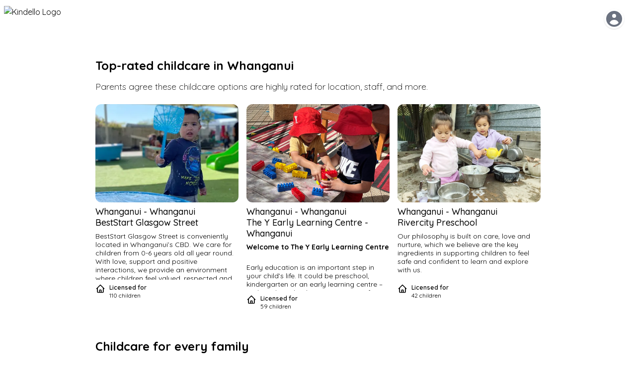

--- FILE ---
content_type: text/html; charset=utf-8
request_url: https://kindello.com/regions/whanganui/whanganui
body_size: 34803
content:
<!DOCTYPE html><html lang="en"><head><meta charSet="utf-8"/><meta name="viewport" content="width=device-width, initial-scale=1.0, maximum-scale=1.0,user-scalable=0"/><meta name="twitter:card" content="summary_large_image"/><meta name="twitter:site" content="@kindello1"/><meta name="twitter:creator" content="@kindello1"/><meta property="og:type" content="website"/><meta property="og:image" content="https://kindello.com/_next/image?url=%2Fstatic%2Fimages%2Fwooden-playground-white-building.png&amp;w=640&amp;q=75"/><meta property="og:image:alt" content="Wooden playground near a modern white building"/><meta property="og:image:type" content="image/png"/><meta property="og:image:width" content="640"/><meta property="og:image:height" content="359"/><meta property="og:site_name" content="Kindello"/><title>Whanganui Childcare - Whanganui, Whanganui | Kindello</title><meta name="robots" content="index,follow"/><meta name="googlebot" content="index,follow"/><meta name="description" content="Book childcare in Whanganui, New Zealand. Book a visit to a centre with Kindello."/><meta property="og:title" content="Whanganui Childcare - Whanganui, Whanganui | Kindello"/><meta property="og:description" content="Book childcare in Whanganui, New Zealand. Book a visit to a centre with Kindello."/><meta name="next-head-count" content="18"/><script>(function(w,d,s,l,i){w[l]=w[l]||[];w[l].push({'gtm.start':
            new Date().getTime(),event:'gtm.js'});var f=d.getElementsByTagName(s)[0],
            j=d.createElement(s),dl=l!='dataLayer'?'&l='+l:'';j.async=true;j.src=
            'https://www.googletagmanager.com/gtm.js?id='+i+dl;f.parentNode.insertBefore(j,f);
            })(window,document,'script','dataLayer','GTM-NW5SJ78');</script><link rel="preload" href="/_next/static/css/fda4af54f300d603.css" as="style"/><link rel="stylesheet" href="/_next/static/css/fda4af54f300d603.css" data-n-g=""/><noscript data-n-css=""></noscript><script defer="" nomodule="" src="/_next/static/chunks/polyfills-c67a75d1b6f99dc8.js"></script><script src="/_next/static/chunks/webpack-c0d772d196067ee4.js" defer=""></script><script src="/_next/static/chunks/framework-455d41406eb94e61.js" defer=""></script><script src="/_next/static/chunks/main-2034af7956ff522c.js" defer=""></script><script src="/_next/static/chunks/pages/_app-aab7f8dc61680684.js" defer=""></script><script src="/_next/static/chunks/9388-f78df8badcdd2e21.js" defer=""></script><script src="/_next/static/chunks/8523-ef355200c4843062.js" defer=""></script><script src="/_next/static/chunks/6555-994b37d211552b33.js" defer=""></script><script src="/_next/static/chunks/5205-3af5e4939677c586.js" defer=""></script><script src="/_next/static/chunks/180-3baba18bd203b4e0.js" defer=""></script><script src="/_next/static/chunks/2543-bb0de5d5d951da3b.js" defer=""></script><script src="/_next/static/chunks/6747-de0256675335b565.js" defer=""></script><script src="/_next/static/chunks/4419-9349deeee9556639.js" defer=""></script><script src="/_next/static/chunks/9086-b0ec45339ff747f7.js" defer=""></script><script src="/_next/static/chunks/pages/regions/%5Bregion%5D/%5Bsuburb%5D-9c1eba0767ec4cd5.js" defer=""></script><script src="/_next/static/DPYd9xmmQLolhdtNqWrHP/_buildManifest.js" defer=""></script><script src="/_next/static/DPYd9xmmQLolhdtNqWrHP/_ssgManifest.js" defer=""></script></head><body><noscript><iframe src="https://www.googletagmanager.com/ns.html?id=GTM-NW5SJ78"
                height="0" width="0" style="display:none;visibility:hidden"></iframe></noscript><div id="__next"><div style="position:fixed;z-index:9999;top:16px;left:16px;right:16px;bottom:16px;pointer-events:none"></div><div class="relative flex min-h-screen flex-col items-stretch pb-[73px] antialiased md:pb-0"><div class="hidden md:block bg-white"><div class="mx-auto flex items-center gap-x-4 px-8 py-3 lg:grid lg:grid-cols-3 lg:px-6"><div class="-ml-4"><a href="/"><span style="box-sizing:border-box;display:inline-block;overflow:hidden;width:initial;height:initial;background:none;opacity:1;border:0;margin:0;padding:0;position:relative;max-width:100%"><span style="box-sizing:border-box;display:block;width:initial;height:initial;background:none;opacity:1;border:0;margin:0;padding:0;max-width:100%"><img style="display:block;max-width:100%;width:initial;height:initial;background:none;opacity:1;border:0;margin:0;padding:0" alt="" aria-hidden="true" src="data:image/svg+xml,%3csvg%20xmlns=%27http://www.w3.org/2000/svg%27%20version=%271.1%27%20width=%27196%27%20height=%2746%27/%3e"/></span><img alt="Kindello Logo" src="[data-uri]" decoding="async" data-nimg="intrinsic" style="position:absolute;top:0;left:0;bottom:0;right:0;box-sizing:border-box;padding:0;border:none;margin:auto;display:block;width:0;height:0;min-width:100%;max-width:100%;min-height:100%;max-height:100%"/><noscript><img alt="Kindello Logo" loading="lazy" decoding="async" data-nimg="intrinsic" style="position:absolute;top:0;left:0;bottom:0;right:0;box-sizing:border-box;padding:0;border:none;margin:auto;display:block;width:0;height:0;min-width:100%;max-width:100%;min-height:100%;max-height:100%" srcSet="/static/logos/kindello-logo-text.svg 1x, /static/logos/kindello-logo-text.svg 2x" src="/static/logos/kindello-logo-text.svg"/></noscript></span></a></div><div class="relative flex-1 lg:w-[28rem] lg:flex-none"></div><div class="flex items-center justify-end"><div class="relative flex items-center justify-end"><div class="relative flex items-center"><button class="z-40 cursor-pointer rounded-full bg-white shadow" id="headlessui-menu-button-:R5ptm:" type="button" aria-haspopup="true" aria-expanded="false"><span class="sr-only">Open user menu</span><svg xmlns="http://www.w3.org/2000/svg" viewBox="0 0 20 20" fill="currentColor" aria-hidden="true" class="h-10 w-10 text-gray-500"><path fill-rule="evenodd" d="M18 10a8 8 0 11-16 0 8 8 0 0116 0zm-6-3a2 2 0 11-4 0 2 2 0 014 0zm-2 4a5 5 0 00-4.546 2.916A5.986 5.986 0 0010 16a5.986 5.986 0 004.546-2.084A5 5 0 0010 11z" clip-rule="evenodd"></path></svg></button></div></div></div></div></div><main class="mx-auto w-full flex-1 "><div class="space-y-10 pb-10 md:pb-20"><div class="relative mx-auto max-w-4xl md:aspect-1 lg:aspect-2 lg:overflow-hidden lg:rounded-xl"><div class="hidden md:block"><span style="box-sizing:border-box;display:block;overflow:hidden;width:initial;height:initial;background:none;opacity:1;border:0;margin:0;padding:0;position:absolute;top:0;left:0;bottom:0;right:0"><img alt="Cover image of the Hillcrest New Shoots Centre" src="[data-uri]" decoding="async" data-nimg="fill" style="position:absolute;top:0;left:0;bottom:0;right:0;box-sizing:border-box;padding:0;border:none;margin:auto;display:block;width:0;height:0;min-width:100%;max-width:100%;min-height:100%;max-height:100%;object-fit:cover"/><noscript><img alt="Cover image of the Hillcrest New Shoots Centre" loading="lazy" decoding="async" data-nimg="fill" style="position:absolute;top:0;left:0;bottom:0;right:0;box-sizing:border-box;padding:0;border:none;margin:auto;display:block;width:0;height:0;min-width:100%;max-width:100%;min-height:100%;max-height:100%;object-fit:cover" sizes="100vw" srcSet="/_next/image?url=%2Fstatic%2Fimages%2Fnew-shoots-hillcrest.png&amp;w=640&amp;q=75 640w, /_next/image?url=%2Fstatic%2Fimages%2Fnew-shoots-hillcrest.png&amp;w=750&amp;q=75 750w, /_next/image?url=%2Fstatic%2Fimages%2Fnew-shoots-hillcrest.png&amp;w=828&amp;q=75 828w, /_next/image?url=%2Fstatic%2Fimages%2Fnew-shoots-hillcrest.png&amp;w=1080&amp;q=75 1080w, /_next/image?url=%2Fstatic%2Fimages%2Fnew-shoots-hillcrest.png&amp;w=1200&amp;q=75 1200w, /_next/image?url=%2Fstatic%2Fimages%2Fnew-shoots-hillcrest.png&amp;w=1920&amp;q=75 1920w, /_next/image?url=%2Fstatic%2Fimages%2Fnew-shoots-hillcrest.png&amp;w=2048&amp;q=75 2048w, /_next/image?url=%2Fstatic%2Fimages%2Fnew-shoots-hillcrest.png&amp;w=3840&amp;q=75 3840w" src="/_next/image?url=%2Fstatic%2Fimages%2Fnew-shoots-hillcrest.png&amp;w=3840&amp;q=75"/></noscript></span></div><div class="max-w-md bg-white p-4 md:absolute md:left-1/2 md:top-1/2 md:-translate-x-1/2 md:-translate-y-1/2 md:overflow-hidden md:rounded-lg md:p-8"><div class="space-y-4"><h1 class="text-2xl font-bold">Childcare options in <!-- -->Whanganui</h1><p class="text-lg font-light leading-tight">Whanganui<!-- --> has a few daycare, childcare and early childhood education options. Book a visit or enquire at any one of them with Kindello. We&#x27;re here to help you find the perfect fit for you and your child.</p></div><a class="mt-8 flex justify-center rounded-lg bg-orange-300 p-2 text-center text-sm text-white duration-300 hover:bg-orange-50" href="/centre/list?lng=175.037582397461&amp;lat=-39.92507553100586&amp;zoom=11">Search</a></div></div><div class="mx-auto max-w-4xl space-y-10 px-4 md:px-14 lg:px-0"><div class="space-y-6 "><div class="space-y-4"><h2 class="text-2xl font-bold">Top-rated childcare in <!-- -->Whanganui</h2><p class="text-lg font-light leading-tight">Parents agree these childcare options are highly rated for location, staff, and more.</p></div><div class="grid gap-8 pb-8 md:grid-cols-3 md:gap-4"><a class="md:gap-x-4" href="/centre/3070"><div class="space-y-2"><div class="aspect-w-16 aspect-h-11 relative overflow-hidden rounded-xl"><span style="box-sizing:border-box;display:block;overflow:hidden;width:initial;height:initial;background:none;opacity:1;border:0;margin:0;padding:0;position:absolute;top:0;left:0;bottom:0;right:0"><img alt="A picture of BestStart Glasgow Street" src="[data-uri]" decoding="async" data-nimg="fill" style="position:absolute;top:0;left:0;bottom:0;right:0;box-sizing:border-box;padding:0;border:none;margin:auto;display:block;width:0;height:0;min-width:100%;max-width:100%;min-height:100%;max-height:100%;object-fit:cover"/><noscript><img alt="A picture of BestStart Glasgow Street" loading="lazy" decoding="async" data-nimg="fill" style="position:absolute;top:0;left:0;bottom:0;right:0;box-sizing:border-box;padding:0;border:none;margin:auto;display:block;width:0;height:0;min-width:100%;max-width:100%;min-height:100%;max-height:100%;object-fit:cover" sizes="100vw" srcSet="/_next/image?url=https%3A%2F%2Fstseekaboopublicdataprd1.blob.core.windows.net%2Fcentre-images%2F3070%2F84415f7e-2a55-4561-b12c-0a98f91eb16f.jpe&amp;w=640&amp;q=75 640w, /_next/image?url=https%3A%2F%2Fstseekaboopublicdataprd1.blob.core.windows.net%2Fcentre-images%2F3070%2F84415f7e-2a55-4561-b12c-0a98f91eb16f.jpe&amp;w=750&amp;q=75 750w, /_next/image?url=https%3A%2F%2Fstseekaboopublicdataprd1.blob.core.windows.net%2Fcentre-images%2F3070%2F84415f7e-2a55-4561-b12c-0a98f91eb16f.jpe&amp;w=828&amp;q=75 828w, /_next/image?url=https%3A%2F%2Fstseekaboopublicdataprd1.blob.core.windows.net%2Fcentre-images%2F3070%2F84415f7e-2a55-4561-b12c-0a98f91eb16f.jpe&amp;w=1080&amp;q=75 1080w, /_next/image?url=https%3A%2F%2Fstseekaboopublicdataprd1.blob.core.windows.net%2Fcentre-images%2F3070%2F84415f7e-2a55-4561-b12c-0a98f91eb16f.jpe&amp;w=1200&amp;q=75 1200w, /_next/image?url=https%3A%2F%2Fstseekaboopublicdataprd1.blob.core.windows.net%2Fcentre-images%2F3070%2F84415f7e-2a55-4561-b12c-0a98f91eb16f.jpe&amp;w=1920&amp;q=75 1920w, /_next/image?url=https%3A%2F%2Fstseekaboopublicdataprd1.blob.core.windows.net%2Fcentre-images%2F3070%2F84415f7e-2a55-4561-b12c-0a98f91eb16f.jpe&amp;w=2048&amp;q=75 2048w, /_next/image?url=https%3A%2F%2Fstseekaboopublicdataprd1.blob.core.windows.net%2Fcentre-images%2F3070%2F84415f7e-2a55-4561-b12c-0a98f91eb16f.jpe&amp;w=3840&amp;q=75 3840w" src="/_next/image?url=https%3A%2F%2Fstseekaboopublicdataprd1.blob.core.windows.net%2Fcentre-images%2F3070%2F84415f7e-2a55-4561-b12c-0a98f91eb16f.jpe&amp;w=3840&amp;q=75"/></noscript></span><div class="md:flex-1"><div class="absolute top-2 left-1.5 flex w-fit gap-1 rounded-full bg-orange-300 py-1.5 px-2 text-xs font-medium text-white hidden"><p>Pro</p><svg xmlns="http://www.w3.org/2000/svg" viewBox="0 0 20 20" fill="currentColor" aria-hidden="true" class="h-4 w-4 text-white"><path fill-rule="evenodd" d="M6.267 3.455a3.066 3.066 0 001.745-.723 3.066 3.066 0 013.976 0 3.066 3.066 0 001.745.723 3.066 3.066 0 012.812 2.812c.051.643.304 1.254.723 1.745a3.066 3.066 0 010 3.976 3.066 3.066 0 00-.723 1.745 3.066 3.066 0 01-2.812 2.812 3.066 3.066 0 00-1.745.723 3.066 3.066 0 01-3.976 0 3.066 3.066 0 00-1.745-.723 3.066 3.066 0 01-2.812-2.812 3.066 3.066 0 00-.723-1.745 3.066 3.066 0 010-3.976 3.066 3.066 0 00.723-1.745 3.066 3.066 0 012.812-2.812zm7.44 5.252a1 1 0 00-1.414-1.414L9 10.586 7.707 9.293a1 1 0 00-1.414 1.414l2 2a1 1 0 001.414 0l4-4z" clip-rule="evenodd"></path></svg></div></div></div><div class="text-lg font-medium leading-tight"><p>Whanganui<!-- --> - <!-- -->Whanganui</p><p>BestStart Glasgow Street</p></div><div class="h-24 overflow-hidden"><span style="overflow-wrap:anywhere" class="centre-description whitespace-pre-wrap break-words text-sm leading-tight"><p>BestStart Glasgow Street is conveniently located in Whanganui’s CBD. We care for children from 0-6 years old all year round. With love, support and positive interactions, we provide an environment where children feel valued, respected and confident in their own journey.</p>
<p><strong>Fuelling the Minds of Curious Learners</strong></p>
<p>BestStart Glasgow Street is a place where children know they belong. We view children as capable, competent, life-long learners who are encouraged to make their own learning choices, at their own pace, in a positive, productive way.</p>
<p><strong>Play-based learning</strong></p>
<p>At BestStart Glasgow Street we value the importance of child-initiated, play-based experiences - play is at the heart of all great learning! We offer experiences that promote early brain development and children are encouraged to learn through fostering their use of sight, touch and communication.</p>
<p><strong>Relationships</strong></p>
<p>We value our partnerships with our families and their wider whanau, and create an environment that embraces parents aspirations, values and beliefs to support their children’s learning and development.As staff we celebrate together each others differences, and contributions we each make through open communication. We intrinsically value a rich environment where languages, rituals and symbols of children’s own culture and others are protected and promoted positively. Our centre is inclusive of, and embraces the diverse learning needs of all children, with programmes and environments that nurtures children through all stages of their development.</p>
<p>We welcome you to come and visit us to see first hand our wonderful centre, meet the teaching team and learn more about the great learning experiences your child will have with us.&nbsp;</p>
<p><strong>Who is BestStart?</strong></p>
<p>BestStart is for families who want more from early-childhood education. Safe, nurturing and educationally focused, we’re committed to growing caring people with curious minds.</p>
<p>Together we teach, learn and nurture.</p>
<p>Our vision is to work in partnership with families, whanau and communities to enable children to achieve their learning potential.</p>
<p>Ko tō mātou tirohanga hei mahi ngātahi i te taha o ngā whānau me ngā hāpori, kia āwhinatia ngā tamariki, kia tū pito mata ai rāatou, hei rangatira mō āpōpō.</p>
<p>We are committed to being a progressive and responsive leader in early-childhood education. We do this by enhancing our services, investing in our people, developing our support structure and continuously improving the educational outcomes and experiences of our children, families and the communities we serve.</p>
<p>Some facts:</p>
<ul>
  <li>We’re licensed to educate and care for 15,000 full-time children daily.</li>
  <li>18,000 families use BestStart services annually.</li>
  <li>We have over 270 centres nationwide located from Whangarei to Invercargill.</li>
  <li>Each centre is managed by a Centre Manager who is supported by a local Area Manager. This gives our centre teams ongoing quality training and support.</li>
  <li>Te Whāriki, the world-wide acclaimed national early childhood education curriculum, is used in all centres.</li>
  <li>We have over 4500 permanent teachers nationally. Over 90% of our permanent teaching staff are either fully qualified with a diploma or bachelor of teaching (ECE) or higher, or are in training. These figures are very high by national standards within the ECE sector.</li>
  <li>We provide a two-year Advice and Guidance Programme for all recently certified teachers, providing further mentoring and training. This gives strong support for teachers from provisional registration to full teacher registration with the NZ Teachers Council.</li>
  <li>We regularly spend around $4 million on teacher training per annum.</li>
</ul>
<p><strong>We’re for children</strong></p>
<p>At our heart is our commitment and passion for children. Central to this belief is our focus on the holistic development of children. We support children to explore the world around them, learning through relationships, creating a love of learning in an ever-changing world. Exploration, friendship and fun are part of the journey.</p>
<p><strong>We’re for good</strong></p>
<p>BestStart is a registered charity owned by the Wright Family Foundation. We support initiatives and programmes within BestStart and the wider early-childhood education sector (ECE) that support good outcomes for all children. We do this because we want to make a positive difference to the lives of all children.</p>
<p><strong>Innovation leads us</strong></p>
<p>At BestStart, innovation guides our thinking. We advocate positive change for learners through our research and practice. We’re proud to be thought leaders within ECE, openly challenging ourselves to think differently to provide the best for our children, families and staff.</p>
<p><strong>We’re responsive</strong></p>
<p>Our centres reflect their children, staff and communities. We celebrate individuality, uniqueness and diversity, encouraging a spirit of empathy, understanding and collaboration. Through our responsive relationships and our curriculum, we support learners to choose their own path.</p>
<p><strong>Our people matter</strong></p>
<p>At BestStart people come first. When we grow and develop our people, everyone benefits. We strive for whakamana/empowerment, nurturing a culture of excellence with engaged, talented professionals. Their commitment, skill and passion light our way.</p></span></div><div class="flex space-x-2"><svg xmlns="http://www.w3.org/2000/svg" fill="none" viewBox="0 0 24 24" stroke="currentColor" aria-hidden="true" class="h-5 w-5"><path stroke-linecap="round" stroke-linejoin="round" stroke-width="2" d="M3 12l2-2m0 0l7-7 7 7M5 10v10a1 1 0 001 1h3m10-11l2 2m-2-2v10a1 1 0 01-1 1h-3m-6 0a1 1 0 001-1v-4a1 1 0 011-1h2a1 1 0 011 1v4a1 1 0 001 1m-6 0h6"></path></svg><div class="text-xs"><p class="font-semibold">Licensed for</p><p>110<!-- --> children</p></div></div></div></a><a class="md:gap-x-4" href="/centre/3077"><div class="space-y-2"><div class="aspect-w-16 aspect-h-11 relative overflow-hidden rounded-xl"><span style="box-sizing:border-box;display:block;overflow:hidden;width:initial;height:initial;background:none;opacity:1;border:0;margin:0;padding:0;position:absolute;top:0;left:0;bottom:0;right:0"><img alt="A picture of The Y Early Learning Centre - Whanganui" src="[data-uri]" decoding="async" data-nimg="fill" style="position:absolute;top:0;left:0;bottom:0;right:0;box-sizing:border-box;padding:0;border:none;margin:auto;display:block;width:0;height:0;min-width:100%;max-width:100%;min-height:100%;max-height:100%;object-fit:cover"/><noscript><img alt="A picture of The Y Early Learning Centre - Whanganui" loading="lazy" decoding="async" data-nimg="fill" style="position:absolute;top:0;left:0;bottom:0;right:0;box-sizing:border-box;padding:0;border:none;margin:auto;display:block;width:0;height:0;min-width:100%;max-width:100%;min-height:100%;max-height:100%;object-fit:cover" sizes="100vw" srcSet="/_next/image?url=https%3A%2F%2Fstseekaboopublicdataprd1.blob.core.windows.net%2Fcentre-images%2F3077%2Fd3913d18-ed12-4b78-9cb2-83e1b4ce6607.jpe&amp;w=640&amp;q=75 640w, /_next/image?url=https%3A%2F%2Fstseekaboopublicdataprd1.blob.core.windows.net%2Fcentre-images%2F3077%2Fd3913d18-ed12-4b78-9cb2-83e1b4ce6607.jpe&amp;w=750&amp;q=75 750w, /_next/image?url=https%3A%2F%2Fstseekaboopublicdataprd1.blob.core.windows.net%2Fcentre-images%2F3077%2Fd3913d18-ed12-4b78-9cb2-83e1b4ce6607.jpe&amp;w=828&amp;q=75 828w, /_next/image?url=https%3A%2F%2Fstseekaboopublicdataprd1.blob.core.windows.net%2Fcentre-images%2F3077%2Fd3913d18-ed12-4b78-9cb2-83e1b4ce6607.jpe&amp;w=1080&amp;q=75 1080w, /_next/image?url=https%3A%2F%2Fstseekaboopublicdataprd1.blob.core.windows.net%2Fcentre-images%2F3077%2Fd3913d18-ed12-4b78-9cb2-83e1b4ce6607.jpe&amp;w=1200&amp;q=75 1200w, /_next/image?url=https%3A%2F%2Fstseekaboopublicdataprd1.blob.core.windows.net%2Fcentre-images%2F3077%2Fd3913d18-ed12-4b78-9cb2-83e1b4ce6607.jpe&amp;w=1920&amp;q=75 1920w, /_next/image?url=https%3A%2F%2Fstseekaboopublicdataprd1.blob.core.windows.net%2Fcentre-images%2F3077%2Fd3913d18-ed12-4b78-9cb2-83e1b4ce6607.jpe&amp;w=2048&amp;q=75 2048w, /_next/image?url=https%3A%2F%2Fstseekaboopublicdataprd1.blob.core.windows.net%2Fcentre-images%2F3077%2Fd3913d18-ed12-4b78-9cb2-83e1b4ce6607.jpe&amp;w=3840&amp;q=75 3840w" src="/_next/image?url=https%3A%2F%2Fstseekaboopublicdataprd1.blob.core.windows.net%2Fcentre-images%2F3077%2Fd3913d18-ed12-4b78-9cb2-83e1b4ce6607.jpe&amp;w=3840&amp;q=75"/></noscript></span><div class="md:flex-1"><div class="absolute top-2 left-1.5 flex w-fit gap-1 rounded-full bg-orange-300 py-1.5 px-2 text-xs font-medium text-white hidden"><p>Pro</p><svg xmlns="http://www.w3.org/2000/svg" viewBox="0 0 20 20" fill="currentColor" aria-hidden="true" class="h-4 w-4 text-white"><path fill-rule="evenodd" d="M6.267 3.455a3.066 3.066 0 001.745-.723 3.066 3.066 0 013.976 0 3.066 3.066 0 001.745.723 3.066 3.066 0 012.812 2.812c.051.643.304 1.254.723 1.745a3.066 3.066 0 010 3.976 3.066 3.066 0 00-.723 1.745 3.066 3.066 0 01-2.812 2.812 3.066 3.066 0 00-1.745.723 3.066 3.066 0 01-3.976 0 3.066 3.066 0 00-1.745-.723 3.066 3.066 0 01-2.812-2.812 3.066 3.066 0 00-.723-1.745 3.066 3.066 0 010-3.976 3.066 3.066 0 00.723-1.745 3.066 3.066 0 012.812-2.812zm7.44 5.252a1 1 0 00-1.414-1.414L9 10.586 7.707 9.293a1 1 0 00-1.414 1.414l2 2a1 1 0 001.414 0l4-4z" clip-rule="evenodd"></path></svg></div></div></div><div class="text-lg font-medium leading-tight"><p>Whanganui<!-- --> - <!-- -->Whanganui</p><p>The Y Early Learning Centre - Whanganui</p></div><div class="h-24 overflow-hidden"><span style="overflow-wrap:anywhere" class="centre-description whitespace-pre-wrap break-words text-sm leading-tight"><p><strong>Welcome to The Y Early Learning Centre</strong></p>
<p>Early education is an important step in your child’s life. It could be preschool, kindergarten or an early learning centre – making the right choice is important for you and your family.</p>
<p>Prepare your child for a quality future through nourishment and strength in a safe, caring environment. The Y (formerly YMCA) supports skill, social, emotional and cognitive development through three core themes – nature, nurture and being active, which will allow your child to connect with themselves, their environment and their community.</p>
<p>All of our centres have access to open spaces, greenery and trees. We believe that exploring nature builds curiosity and makes learning fun for our tiny curious explorers of Earth.</p>
<p>Nourishment starts from within as we support your child with social skills, courage and perseverance for their own development milestones – giving them a strong start to their best life.</p>
<p>The Y has been supporting Kiwi kids to live actively since 1855. We’re the experts in fundamental movement skills, leading to a lifelong love of being active. Y children jump, dance and have fun as they play and learn.</p>
<p><strong>Why Choose The Y Early Learning Centres?</strong></p>
<p><u>20 Hours Free</u></p>
<p>The Y Early learning centres offer 20 ECE hours free for all children aged 3 and over</p>
<p><u>Fully Licensed</u></p>
<p>Our centres are fully licensed childcare and education facilities under the Ministry of Education for children aged 6 months - 6 years</p>
<p><u>MOE Audited &amp; Accredited</u></p>
<p>Our early learning centres are audited and accredited by the Ministry of Education</p>
<p><u>WINZ Subsidies Available</u></p>
<p>WINZ Subsidies are available for qualified families</p>
<p><u>Qualified Staff</u></p>
<p>Our staff are fully trained, professionally qualified and committed to on-going personal development</p>
<p><u>Safeguarding Accredited</u></p>
<p>YMCA North is Aotearoa’s first and only accredited organisation through the Australian Childhood Foundation (ACF) as a child-safe organisation</p></span></div><div class="flex space-x-2"><svg xmlns="http://www.w3.org/2000/svg" fill="none" viewBox="0 0 24 24" stroke="currentColor" aria-hidden="true" class="h-5 w-5"><path stroke-linecap="round" stroke-linejoin="round" stroke-width="2" d="M3 12l2-2m0 0l7-7 7 7M5 10v10a1 1 0 001 1h3m10-11l2 2m-2-2v10a1 1 0 01-1 1h-3m-6 0a1 1 0 001-1v-4a1 1 0 011-1h2a1 1 0 011 1v4a1 1 0 001 1m-6 0h6"></path></svg><div class="text-xs"><p class="font-semibold">Licensed for</p><p>59<!-- --> children</p></div></div></div></a><a class="md:gap-x-4" href="/centre/3079"><div class="space-y-2"><div class="aspect-w-16 aspect-h-11 relative overflow-hidden rounded-xl"><span style="box-sizing:border-box;display:block;overflow:hidden;width:initial;height:initial;background:none;opacity:1;border:0;margin:0;padding:0;position:absolute;top:0;left:0;bottom:0;right:0"><img alt="A picture of Rivercity Preschool" src="[data-uri]" decoding="async" data-nimg="fill" style="position:absolute;top:0;left:0;bottom:0;right:0;box-sizing:border-box;padding:0;border:none;margin:auto;display:block;width:0;height:0;min-width:100%;max-width:100%;min-height:100%;max-height:100%;object-fit:cover"/><noscript><img alt="A picture of Rivercity Preschool" loading="lazy" decoding="async" data-nimg="fill" style="position:absolute;top:0;left:0;bottom:0;right:0;box-sizing:border-box;padding:0;border:none;margin:auto;display:block;width:0;height:0;min-width:100%;max-width:100%;min-height:100%;max-height:100%;object-fit:cover" sizes="100vw" srcSet="/_next/image?url=https%3A%2F%2Fstseekaboopublicdataprd1.blob.core.windows.net%2Fcentre-images%2F3079%252Fe19bb0c0-9fb2-4527-a1a9-d9441ce464ec.jpeg&amp;w=640&amp;q=75 640w, /_next/image?url=https%3A%2F%2Fstseekaboopublicdataprd1.blob.core.windows.net%2Fcentre-images%2F3079%252Fe19bb0c0-9fb2-4527-a1a9-d9441ce464ec.jpeg&amp;w=750&amp;q=75 750w, /_next/image?url=https%3A%2F%2Fstseekaboopublicdataprd1.blob.core.windows.net%2Fcentre-images%2F3079%252Fe19bb0c0-9fb2-4527-a1a9-d9441ce464ec.jpeg&amp;w=828&amp;q=75 828w, /_next/image?url=https%3A%2F%2Fstseekaboopublicdataprd1.blob.core.windows.net%2Fcentre-images%2F3079%252Fe19bb0c0-9fb2-4527-a1a9-d9441ce464ec.jpeg&amp;w=1080&amp;q=75 1080w, /_next/image?url=https%3A%2F%2Fstseekaboopublicdataprd1.blob.core.windows.net%2Fcentre-images%2F3079%252Fe19bb0c0-9fb2-4527-a1a9-d9441ce464ec.jpeg&amp;w=1200&amp;q=75 1200w, /_next/image?url=https%3A%2F%2Fstseekaboopublicdataprd1.blob.core.windows.net%2Fcentre-images%2F3079%252Fe19bb0c0-9fb2-4527-a1a9-d9441ce464ec.jpeg&amp;w=1920&amp;q=75 1920w, /_next/image?url=https%3A%2F%2Fstseekaboopublicdataprd1.blob.core.windows.net%2Fcentre-images%2F3079%252Fe19bb0c0-9fb2-4527-a1a9-d9441ce464ec.jpeg&amp;w=2048&amp;q=75 2048w, /_next/image?url=https%3A%2F%2Fstseekaboopublicdataprd1.blob.core.windows.net%2Fcentre-images%2F3079%252Fe19bb0c0-9fb2-4527-a1a9-d9441ce464ec.jpeg&amp;w=3840&amp;q=75 3840w" src="/_next/image?url=https%3A%2F%2Fstseekaboopublicdataprd1.blob.core.windows.net%2Fcentre-images%2F3079%252Fe19bb0c0-9fb2-4527-a1a9-d9441ce464ec.jpeg&amp;w=3840&amp;q=75"/></noscript></span><div class="md:flex-1"><div class="absolute top-2 left-1.5 flex w-fit gap-1 rounded-full bg-orange-300 py-1.5 px-2 text-xs font-medium text-white hidden"><p>Pro</p><svg xmlns="http://www.w3.org/2000/svg" viewBox="0 0 20 20" fill="currentColor" aria-hidden="true" class="h-4 w-4 text-white"><path fill-rule="evenodd" d="M6.267 3.455a3.066 3.066 0 001.745-.723 3.066 3.066 0 013.976 0 3.066 3.066 0 001.745.723 3.066 3.066 0 012.812 2.812c.051.643.304 1.254.723 1.745a3.066 3.066 0 010 3.976 3.066 3.066 0 00-.723 1.745 3.066 3.066 0 01-2.812 2.812 3.066 3.066 0 00-1.745.723 3.066 3.066 0 01-3.976 0 3.066 3.066 0 00-1.745-.723 3.066 3.066 0 01-2.812-2.812 3.066 3.066 0 00-.723-1.745 3.066 3.066 0 010-3.976 3.066 3.066 0 00.723-1.745 3.066 3.066 0 012.812-2.812zm7.44 5.252a1 1 0 00-1.414-1.414L9 10.586 7.707 9.293a1 1 0 00-1.414 1.414l2 2a1 1 0 001.414 0l4-4z" clip-rule="evenodd"></path></svg></div></div></div><div class="text-lg font-medium leading-tight"><p>Whanganui<!-- --> - <!-- -->Whanganui</p><p>Rivercity Preschool</p></div><div class="h-24 overflow-hidden"><span style="overflow-wrap:anywhere" class="centre-description whitespace-pre-wrap break-words text-sm leading-tight"><p>Our philosophy is built on care, love and nurture, which we believe are the key ingredients in supporting children to feel safe and confident to learn and explore with us.</p>
<p>The relationships that we build with both children and their wider family are the foundation for each child’s learning journey with us.</p>
<p>Our curriculum is built on the foundation Te Whāriki and incorporates our local curriculum priorities. This will include aspirations that parents have for their tamariki and we welcome parent input into our programme.</p>
<p>We believe in fostering children’s independence and we do this by allowing children time and opportunities to explore and solve problems themselves. We will create a consistent and predictable environment for our children which will make them feel secure. Our daily rituals will give children a sense of ownership over their day and will support them to feel safe and secure in our home away from home.</p>
<p>Rivercity preschool is located at the rear of the Sommerville Centre at 45 Campbell Street. There is plenty of parking and we are set back from the road. We are lucky to have a great outside area and lots of indoor and outdoor flow where children can follow their interests.</p>
<p>You are welcome to book a visit at a time that suits you.</p></span></div><div class="flex space-x-2"><svg xmlns="http://www.w3.org/2000/svg" fill="none" viewBox="0 0 24 24" stroke="currentColor" aria-hidden="true" class="h-5 w-5"><path stroke-linecap="round" stroke-linejoin="round" stroke-width="2" d="M3 12l2-2m0 0l7-7 7 7M5 10v10a1 1 0 001 1h3m10-11l2 2m-2-2v10a1 1 0 01-1 1h-3m-6 0a1 1 0 001-1v-4a1 1 0 011-1h2a1 1 0 011 1v4a1 1 0 001 1m-6 0h6"></path></svg><div class="text-xs"><p class="font-semibold">Licensed for</p><p>42<!-- --> children</p></div></div></div></a></div><div class="space-y-4"><h3 class="text-2xl font-bold">Childcare for every family</h3><p class="text-lg leading-tight">Get the childcare option that is right for you and your child.</p></div><div class="flex gap-4 overflow-x-auto pb-4"><a class="flex-1 cursor-pointer space-y-2" href="/centre/list?lng=175.037582397461&amp;lat=-39.92507553100586&amp;zoom=11&amp;serviceType=Education+and+Care"><div class="relative aspect-1 w-64 overflow-hidden rounded-xl md:w-full"><span style="box-sizing:border-box;display:block;overflow:hidden;width:initial;height:initial;background:none;opacity:1;border:0;margin:0;padding:0;position:absolute;top:0;left:0;bottom:0;right:0"><img alt="Playcentre with green turf grass and plants with kids and parents playing" src="[data-uri]" decoding="async" data-nimg="fill" style="position:absolute;top:0;left:0;bottom:0;right:0;box-sizing:border-box;padding:0;border:none;margin:auto;display:block;width:0;height:0;min-width:100%;max-width:100%;min-height:100%;max-height:100%;object-fit:cover"/><noscript><img alt="Playcentre with green turf grass and plants with kids and parents playing" loading="lazy" decoding="async" data-nimg="fill" style="position:absolute;top:0;left:0;bottom:0;right:0;box-sizing:border-box;padding:0;border:none;margin:auto;display:block;width:0;height:0;min-width:100%;max-width:100%;min-height:100%;max-height:100%;object-fit:cover" sizes="100vw" srcSet="/_next/image?url=%2Fstatic%2Fimages%2Fchildcare-for-every-family-1.png&amp;w=640&amp;q=75 640w, /_next/image?url=%2Fstatic%2Fimages%2Fchildcare-for-every-family-1.png&amp;w=750&amp;q=75 750w, /_next/image?url=%2Fstatic%2Fimages%2Fchildcare-for-every-family-1.png&amp;w=828&amp;q=75 828w, /_next/image?url=%2Fstatic%2Fimages%2Fchildcare-for-every-family-1.png&amp;w=1080&amp;q=75 1080w, /_next/image?url=%2Fstatic%2Fimages%2Fchildcare-for-every-family-1.png&amp;w=1200&amp;q=75 1200w, /_next/image?url=%2Fstatic%2Fimages%2Fchildcare-for-every-family-1.png&amp;w=1920&amp;q=75 1920w, /_next/image?url=%2Fstatic%2Fimages%2Fchildcare-for-every-family-1.png&amp;w=2048&amp;q=75 2048w, /_next/image?url=%2Fstatic%2Fimages%2Fchildcare-for-every-family-1.png&amp;w=3840&amp;q=75 3840w" src="/_next/image?url=%2Fstatic%2Fimages%2Fchildcare-for-every-family-1.png&amp;w=3840&amp;q=75"/></noscript></span></div><p class="font-semibold">Education and Care</p><p class="leading-tight">Teacher-led and at least half of the educators will be qualified early childhood education teachers.</p></a><a class="flex-1 cursor-pointer space-y-2" href="/centre/list?lng=175.037582397461&amp;lat=-39.92507553100586&amp;zoom=11&amp;serviceType=Kindergarten"><div class="relative aspect-1 w-64 overflow-hidden rounded-xl md:w-full"><span style="box-sizing:border-box;display:block;overflow:hidden;width:initial;height:initial;background:none;opacity:1;border:0;margin:0;padding:0;position:absolute;top:0;left:0;bottom:0;right:0"><img alt="Outdoor image of a kindergarten play area" src="[data-uri]" decoding="async" data-nimg="fill" style="position:absolute;top:0;left:0;bottom:0;right:0;box-sizing:border-box;padding:0;border:none;margin:auto;display:block;width:0;height:0;min-width:100%;max-width:100%;min-height:100%;max-height:100%;object-fit:cover"/><noscript><img alt="Outdoor image of a kindergarten play area" loading="lazy" decoding="async" data-nimg="fill" style="position:absolute;top:0;left:0;bottom:0;right:0;box-sizing:border-box;padding:0;border:none;margin:auto;display:block;width:0;height:0;min-width:100%;max-width:100%;min-height:100%;max-height:100%;object-fit:cover" sizes="100vw" srcSet="/_next/image?url=%2Fstatic%2Fimages%2Fchildcare-for-every-family-2.png&amp;w=640&amp;q=75 640w, /_next/image?url=%2Fstatic%2Fimages%2Fchildcare-for-every-family-2.png&amp;w=750&amp;q=75 750w, /_next/image?url=%2Fstatic%2Fimages%2Fchildcare-for-every-family-2.png&amp;w=828&amp;q=75 828w, /_next/image?url=%2Fstatic%2Fimages%2Fchildcare-for-every-family-2.png&amp;w=1080&amp;q=75 1080w, /_next/image?url=%2Fstatic%2Fimages%2Fchildcare-for-every-family-2.png&amp;w=1200&amp;q=75 1200w, /_next/image?url=%2Fstatic%2Fimages%2Fchildcare-for-every-family-2.png&amp;w=1920&amp;q=75 1920w, /_next/image?url=%2Fstatic%2Fimages%2Fchildcare-for-every-family-2.png&amp;w=2048&amp;q=75 2048w, /_next/image?url=%2Fstatic%2Fimages%2Fchildcare-for-every-family-2.png&amp;w=3840&amp;q=75 3840w" src="/_next/image?url=%2Fstatic%2Fimages%2Fchildcare-for-every-family-2.png&amp;w=3840&amp;q=75"/></noscript></span></div><p class="font-semibold">Kindergarten</p><p class="leading-tight">Community-focused childcare, where the teachers seek to involve families and whānau.</p></a><a class="flex-1 cursor-pointer space-y-2" href="/centre/list?lng=175.037582397461&amp;lat=-39.92507553100586&amp;zoom=11&amp;serviceType=Playcentre"><div class="relative aspect-1 w-64 overflow-hidden rounded-xl md:w-full"><span style="box-sizing:border-box;display:block;overflow:hidden;width:initial;height:initial;background:none;opacity:1;border:0;margin:0;padding:0;position:absolute;top:0;left:0;bottom:0;right:0"><img alt="Image of an outdoor playground with a large rainbow overhead" src="[data-uri]" decoding="async" data-nimg="fill" style="position:absolute;top:0;left:0;bottom:0;right:0;box-sizing:border-box;padding:0;border:none;margin:auto;display:block;width:0;height:0;min-width:100%;max-width:100%;min-height:100%;max-height:100%;object-fit:cover"/><noscript><img alt="Image of an outdoor playground with a large rainbow overhead" loading="lazy" decoding="async" data-nimg="fill" style="position:absolute;top:0;left:0;bottom:0;right:0;box-sizing:border-box;padding:0;border:none;margin:auto;display:block;width:0;height:0;min-width:100%;max-width:100%;min-height:100%;max-height:100%;object-fit:cover" sizes="100vw" srcSet="/_next/image?url=%2Fstatic%2Fimages%2Fchildcare-for-every-family-3.png&amp;w=640&amp;q=75 640w, /_next/image?url=%2Fstatic%2Fimages%2Fchildcare-for-every-family-3.png&amp;w=750&amp;q=75 750w, /_next/image?url=%2Fstatic%2Fimages%2Fchildcare-for-every-family-3.png&amp;w=828&amp;q=75 828w, /_next/image?url=%2Fstatic%2Fimages%2Fchildcare-for-every-family-3.png&amp;w=1080&amp;q=75 1080w, /_next/image?url=%2Fstatic%2Fimages%2Fchildcare-for-every-family-3.png&amp;w=1200&amp;q=75 1200w, /_next/image?url=%2Fstatic%2Fimages%2Fchildcare-for-every-family-3.png&amp;w=1920&amp;q=75 1920w, /_next/image?url=%2Fstatic%2Fimages%2Fchildcare-for-every-family-3.png&amp;w=2048&amp;q=75 2048w, /_next/image?url=%2Fstatic%2Fimages%2Fchildcare-for-every-family-3.png&amp;w=3840&amp;q=75 3840w" src="/_next/image?url=%2Fstatic%2Fimages%2Fchildcare-for-every-family-3.png&amp;w=3840&amp;q=75"/></noscript></span></div><p class="font-semibold">Playcentre</p><p class="leading-tight">Parent-focused and family-orientated approach to childcare. Play-led learning.</p></a></div><p class="text-xl font-bold">Popular features for <!-- -->Whanganui<!-- --> childcare centres</p><div class="snap-x snap-mandatory gap-2 space-x-4 overflow-x-auto whitespace-nowrap pb-8"><a class="inline-block w-32 cursor-pointer snap-center space-y-2 overflow-hidden rounded-2xl border p-2 shadow" href="/centre/list?lng=175.037582397461&amp;lat=-39.92507553100586&amp;zoom=11&amp;features=All+day"><span style="box-sizing:border-box;display:inline-block;overflow:hidden;width:initial;height:initial;background:none;opacity:1;border:0;margin:0;padding:0;position:relative;max-width:100%"><span style="box-sizing:border-box;display:block;width:initial;height:initial;background:none;opacity:1;border:0;margin:0;padding:0;max-width:100%"><img style="display:block;max-width:100%;width:initial;height:initial;background:none;opacity:1;border:0;margin:0;padding:0" alt="" aria-hidden="true" src="data:image/svg+xml,%3csvg%20xmlns=%27http://www.w3.org/2000/svg%27%20version=%271.1%27%20width=%2732%27%20height=%2732%27/%3e"/></span><img alt="Cartoon icon of the sun" src="[data-uri]" decoding="async" data-nimg="intrinsic" style="position:absolute;top:0;left:0;bottom:0;right:0;box-sizing:border-box;padding:0;border:none;margin:auto;display:block;width:0;height:0;min-width:100%;max-width:100%;min-height:100%;max-height:100%"/><noscript><img alt="Cartoon icon of the sun" loading="lazy" decoding="async" data-nimg="intrinsic" style="position:absolute;top:0;left:0;bottom:0;right:0;box-sizing:border-box;padding:0;border:none;margin:auto;display:block;width:0;height:0;min-width:100%;max-width:100%;min-height:100%;max-height:100%" srcSet="/static/icons/centre-list-all-day-badge.svg 1x, /static/icons/centre-list-all-day-badge.svg 2x" src="/static/icons/centre-list-all-day-badge.svg"/></noscript></span><p class="text-xs font-semibold">All day</p></a><a class="inline-block w-32 cursor-pointer snap-center space-y-2 overflow-hidden rounded-2xl border p-2 shadow" href="/centre/list?lng=175.037582397461&amp;lat=-39.92507553100586&amp;zoom=11&amp;features=Meals+Provided"><span style="box-sizing:border-box;display:inline-block;overflow:hidden;width:initial;height:initial;background:none;opacity:1;border:0;margin:0;padding:0;position:relative;max-width:100%"><span style="box-sizing:border-box;display:block;width:initial;height:initial;background:none;opacity:1;border:0;margin:0;padding:0;max-width:100%"><img style="display:block;max-width:100%;width:initial;height:initial;background:none;opacity:1;border:0;margin:0;padding:0" alt="" aria-hidden="true" src="data:image/svg+xml,%3csvg%20xmlns=%27http://www.w3.org/2000/svg%27%20version=%271.1%27%20width=%2732%27%20height=%2732%27/%3e"/></span><img alt="Cartoon icon of a knife and fork" src="[data-uri]" decoding="async" data-nimg="intrinsic" style="position:absolute;top:0;left:0;bottom:0;right:0;box-sizing:border-box;padding:0;border:none;margin:auto;display:block;width:0;height:0;min-width:100%;max-width:100%;min-height:100%;max-height:100%"/><noscript><img alt="Cartoon icon of a knife and fork" loading="lazy" decoding="async" data-nimg="intrinsic" style="position:absolute;top:0;left:0;bottom:0;right:0;box-sizing:border-box;padding:0;border:none;margin:auto;display:block;width:0;height:0;min-width:100%;max-width:100%;min-height:100%;max-height:100%" srcSet="/static/icons/centre-list-food-badge.svg 1x, /static/icons/centre-list-food-badge.svg 2x" src="/static/icons/centre-list-food-badge.svg"/></noscript></span><p class="text-xs font-semibold">Meals provided</p></a><a class="inline-block w-32 cursor-pointer snap-center space-y-2 overflow-hidden rounded-2xl border p-2 shadow" href="/centre/list?lng=175.037582397461&amp;lat=-39.92507553100586&amp;zoom=11&amp;features=Part+day"><span style="box-sizing:border-box;display:inline-block;overflow:hidden;width:initial;height:initial;background:none;opacity:1;border:0;margin:0;padding:0;position:relative;max-width:100%"><span style="box-sizing:border-box;display:block;width:initial;height:initial;background:none;opacity:1;border:0;margin:0;padding:0;max-width:100%"><img style="display:block;max-width:100%;width:initial;height:initial;background:none;opacity:1;border:0;margin:0;padding:0" alt="" aria-hidden="true" src="data:image/svg+xml,%3csvg%20xmlns=%27http://www.w3.org/2000/svg%27%20version=%271.1%27%20width=%2732%27%20height=%2732%27/%3e"/></span><img alt="Cartoon icon of a setting sun" src="[data-uri]" decoding="async" data-nimg="intrinsic" style="position:absolute;top:0;left:0;bottom:0;right:0;box-sizing:border-box;padding:0;border:none;margin:auto;display:block;width:0;height:0;min-width:100%;max-width:100%;min-height:100%;max-height:100%"/><noscript><img alt="Cartoon icon of a setting sun" loading="lazy" decoding="async" data-nimg="intrinsic" style="position:absolute;top:0;left:0;bottom:0;right:0;box-sizing:border-box;padding:0;border:none;margin:auto;display:block;width:0;height:0;min-width:100%;max-width:100%;min-height:100%;max-height:100%" srcSet="/static/icons/centre-list-shorter-days-badge.svg 1x, /static/icons/centre-list-shorter-days-badge.svg 2x" src="/static/icons/centre-list-shorter-days-badge.svg"/></noscript></span><p class="text-xs font-semibold">Part day</p></a><a class="inline-block w-32 cursor-pointer snap-center space-y-2 overflow-hidden rounded-2xl border p-2 shadow" href="/centre/list?lng=175.037582397461&amp;lat=-39.92507553100586&amp;zoom=11&amp;features=Under+2%27s"><span style="box-sizing:border-box;display:inline-block;overflow:hidden;width:initial;height:initial;background:none;opacity:1;border:0;margin:0;padding:0;position:relative;max-width:100%"><span style="box-sizing:border-box;display:block;width:initial;height:initial;background:none;opacity:1;border:0;margin:0;padding:0;max-width:100%"><img style="display:block;max-width:100%;width:initial;height:initial;background:none;opacity:1;border:0;margin:0;padding:0" alt="" aria-hidden="true" src="data:image/svg+xml,%3csvg%20xmlns=%27http://www.w3.org/2000/svg%27%20version=%271.1%27%20width=%2732%27%20height=%2732%27/%3e"/></span><img alt="Cartoon icon of a 2 with an arrow going down next to it" src="[data-uri]" decoding="async" data-nimg="intrinsic" style="position:absolute;top:0;left:0;bottom:0;right:0;box-sizing:border-box;padding:0;border:none;margin:auto;display:block;width:0;height:0;min-width:100%;max-width:100%;min-height:100%;max-height:100%"/><noscript><img alt="Cartoon icon of a 2 with an arrow going down next to it" loading="lazy" decoding="async" data-nimg="intrinsic" style="position:absolute;top:0;left:0;bottom:0;right:0;box-sizing:border-box;padding:0;border:none;margin:auto;display:block;width:0;height:0;min-width:100%;max-width:100%;min-height:100%;max-height:100%" srcSet="/static/icons/centre-list-under-2-badge.svg 1x, /static/icons/centre-list-under-2-badge.svg 2x" src="/static/icons/centre-list-under-2-badge.svg"/></noscript></span><p class="text-xs font-semibold">Under 2&#x27;s</p></a><a class="inline-block w-32 cursor-pointer snap-center space-y-2 overflow-hidden rounded-2xl border p-2 shadow" href="/centre/list?lng=175.037582397461&amp;lat=-39.92507553100586&amp;zoom=11&amp;features=Over+2%27s"><span style="box-sizing:border-box;display:inline-block;overflow:hidden;width:initial;height:initial;background:none;opacity:1;border:0;margin:0;padding:0;position:relative;max-width:100%"><span style="box-sizing:border-box;display:block;width:initial;height:initial;background:none;opacity:1;border:0;margin:0;padding:0;max-width:100%"><img style="display:block;max-width:100%;width:initial;height:initial;background:none;opacity:1;border:0;margin:0;padding:0" alt="" aria-hidden="true" src="data:image/svg+xml,%3csvg%20xmlns=%27http://www.w3.org/2000/svg%27%20version=%271.1%27%20width=%2732%27%20height=%2732%27/%3e"/></span><img alt="Cartoon icon of 2 with an arrow going up next to it" src="[data-uri]" decoding="async" data-nimg="intrinsic" style="position:absolute;top:0;left:0;bottom:0;right:0;box-sizing:border-box;padding:0;border:none;margin:auto;display:block;width:0;height:0;min-width:100%;max-width:100%;min-height:100%;max-height:100%"/><noscript><img alt="Cartoon icon of 2 with an arrow going up next to it" loading="lazy" decoding="async" data-nimg="intrinsic" style="position:absolute;top:0;left:0;bottom:0;right:0;box-sizing:border-box;padding:0;border:none;margin:auto;display:block;width:0;height:0;min-width:100%;max-width:100%;min-height:100%;max-height:100%" srcSet="/static/icons/centre-list-over-2-badge.svg 1x, /static/icons/centre-list-over-2-badge.svg 2x" src="/static/icons/centre-list-over-2-badge.svg"/></noscript></span><p class="text-xs font-semibold">Over 2&#x27;s</p></a></div><div class="space-y-6"><p class="text-xl font-bold">Other great childcare options in <!-- -->Whanganui</p><div class="max-h-[680px] overflow-hidden md:grid md:max-h-[700px] md:grid-cols-3 md:gap-4"><a class="md:gap-x-4" href="/centre/3090"><div class="space-y-2"><div class="aspect-w-16 aspect-h-11 relative overflow-hidden rounded-xl"><span style="box-sizing:border-box;display:block;overflow:hidden;width:initial;height:initial;background:none;opacity:1;border:0;margin:0;padding:0;position:absolute;top:0;left:0;bottom:0;right:0"><img alt="A picture of Wonder Kids Whanganui" src="[data-uri]" decoding="async" data-nimg="fill" style="position:absolute;top:0;left:0;bottom:0;right:0;box-sizing:border-box;padding:0;border:none;margin:auto;display:block;width:0;height:0;min-width:100%;max-width:100%;min-height:100%;max-height:100%;object-fit:cover"/><noscript><img alt="A picture of Wonder Kids Whanganui" loading="lazy" decoding="async" data-nimg="fill" style="position:absolute;top:0;left:0;bottom:0;right:0;box-sizing:border-box;padding:0;border:none;margin:auto;display:block;width:0;height:0;min-width:100%;max-width:100%;min-height:100%;max-height:100%;object-fit:cover" sizes="100vw" srcSet="/_next/image?url=https%3A%2F%2Fstseekaboopublicdataprd1.blob.core.windows.net%2Fcentre-images%2F3090%252F01139894-9ad1-4dc8-8c0a-25690c155733.jpeg&amp;w=640&amp;q=75 640w, /_next/image?url=https%3A%2F%2Fstseekaboopublicdataprd1.blob.core.windows.net%2Fcentre-images%2F3090%252F01139894-9ad1-4dc8-8c0a-25690c155733.jpeg&amp;w=750&amp;q=75 750w, /_next/image?url=https%3A%2F%2Fstseekaboopublicdataprd1.blob.core.windows.net%2Fcentre-images%2F3090%252F01139894-9ad1-4dc8-8c0a-25690c155733.jpeg&amp;w=828&amp;q=75 828w, /_next/image?url=https%3A%2F%2Fstseekaboopublicdataprd1.blob.core.windows.net%2Fcentre-images%2F3090%252F01139894-9ad1-4dc8-8c0a-25690c155733.jpeg&amp;w=1080&amp;q=75 1080w, /_next/image?url=https%3A%2F%2Fstseekaboopublicdataprd1.blob.core.windows.net%2Fcentre-images%2F3090%252F01139894-9ad1-4dc8-8c0a-25690c155733.jpeg&amp;w=1200&amp;q=75 1200w, /_next/image?url=https%3A%2F%2Fstseekaboopublicdataprd1.blob.core.windows.net%2Fcentre-images%2F3090%252F01139894-9ad1-4dc8-8c0a-25690c155733.jpeg&amp;w=1920&amp;q=75 1920w, /_next/image?url=https%3A%2F%2Fstseekaboopublicdataprd1.blob.core.windows.net%2Fcentre-images%2F3090%252F01139894-9ad1-4dc8-8c0a-25690c155733.jpeg&amp;w=2048&amp;q=75 2048w, /_next/image?url=https%3A%2F%2Fstseekaboopublicdataprd1.blob.core.windows.net%2Fcentre-images%2F3090%252F01139894-9ad1-4dc8-8c0a-25690c155733.jpeg&amp;w=3840&amp;q=75 3840w" src="/_next/image?url=https%3A%2F%2Fstseekaboopublicdataprd1.blob.core.windows.net%2Fcentre-images%2F3090%252F01139894-9ad1-4dc8-8c0a-25690c155733.jpeg&amp;w=3840&amp;q=75"/></noscript></span><div class="md:flex-1"><div class="absolute top-2 left-1.5 flex w-fit gap-1 rounded-full bg-orange-300 py-1.5 px-2 text-xs font-medium text-white hidden"><p>Pro</p><svg xmlns="http://www.w3.org/2000/svg" viewBox="0 0 20 20" fill="currentColor" aria-hidden="true" class="h-4 w-4 text-white"><path fill-rule="evenodd" d="M6.267 3.455a3.066 3.066 0 001.745-.723 3.066 3.066 0 013.976 0 3.066 3.066 0 001.745.723 3.066 3.066 0 012.812 2.812c.051.643.304 1.254.723 1.745a3.066 3.066 0 010 3.976 3.066 3.066 0 00-.723 1.745 3.066 3.066 0 01-2.812 2.812 3.066 3.066 0 00-1.745.723 3.066 3.066 0 01-3.976 0 3.066 3.066 0 00-1.745-.723 3.066 3.066 0 01-2.812-2.812 3.066 3.066 0 00-.723-1.745 3.066 3.066 0 010-3.976 3.066 3.066 0 00.723-1.745 3.066 3.066 0 012.812-2.812zm7.44 5.252a1 1 0 00-1.414-1.414L9 10.586 7.707 9.293a1 1 0 00-1.414 1.414l2 2a1 1 0 001.414 0l4-4z" clip-rule="evenodd"></path></svg></div></div></div><div class="text-lg font-medium leading-tight"><p>Whanganui<!-- --> - <!-- -->Whanganui</p><p>Wonder Kids Whanganui</p></div><div class="h-24 overflow-hidden"><span style="overflow-wrap:anywhere" class="centre-description whitespace-pre-wrap break-words text-sm leading-tight"><p>Welcome to Wonder Kids Whanganui. &nbsp;Our lovely space is licensed and intended for 30 kids between the ages two and six years old.</p>
<p>The spacious indoor open-plan area of our preschool is bright and sunny, with many areas for the kids to learn and explore. The fantastic outdoor playground area has a sandpit for imaginative creation as well as many other wonderful experiences. Wonder Kids Whanganui is the ideal location for learning and exploration on the inside as well as the outside.</p>
<p>Every child at Wonder Kids should enjoy their time in preschool and have their unique needs fulfilled with love, compassion, and understanding, according to our skilled team of early childhood educators. By letting the kids express their own thoughts and emotions, our teachers help them to think independently, make their own judgments, and work toward their own solutions.</p>
<p>To make sure every child is content, healthy, and reaching their full learning potential, we collaborate closely with parents and families. We truly love what we do and consider it a privilege to be able to play such a significant role in guiding and caring for your preschool-aged children.</p></span></div><div class="flex space-x-2"><svg xmlns="http://www.w3.org/2000/svg" fill="none" viewBox="0 0 24 24" stroke="currentColor" aria-hidden="true" class="h-5 w-5"><path stroke-linecap="round" stroke-linejoin="round" stroke-width="2" d="M3 12l2-2m0 0l7-7 7 7M5 10v10a1 1 0 001 1h3m10-11l2 2m-2-2v10a1 1 0 01-1 1h-3m-6 0a1 1 0 001-1v-4a1 1 0 011-1h2a1 1 0 011 1v4a1 1 0 001 1m-6 0h6"></path></svg><div class="text-xs"><p class="font-semibold">Licensed for</p><p>30<!-- --> children</p></div></div></div></a><a class="md:gap-x-4" href="/centre/3096"><div class="space-y-2"><div class="aspect-w-16 aspect-h-11 relative overflow-hidden rounded-xl"><span style="box-sizing:border-box;display:block;overflow:hidden;width:initial;height:initial;background:none;opacity:1;border:0;margin:0;padding:0;position:absolute;top:0;left:0;bottom:0;right:0"><img alt="A picture of BestStart Harrison Street" src="[data-uri]" decoding="async" data-nimg="fill" style="position:absolute;top:0;left:0;bottom:0;right:0;box-sizing:border-box;padding:0;border:none;margin:auto;display:block;width:0;height:0;min-width:100%;max-width:100%;min-height:100%;max-height:100%;object-fit:cover"/><noscript><img alt="A picture of BestStart Harrison Street" loading="lazy" decoding="async" data-nimg="fill" style="position:absolute;top:0;left:0;bottom:0;right:0;box-sizing:border-box;padding:0;border:none;margin:auto;display:block;width:0;height:0;min-width:100%;max-width:100%;min-height:100%;max-height:100%;object-fit:cover" sizes="100vw" srcSet="/_next/image?url=https%3A%2F%2Fstseekaboopublicdataprd1.blob.core.windows.net%2Fcentre-images%2F3096%2Fedaab921-c50d-4029-9573-f7daa79b3574.jpe&amp;w=640&amp;q=75 640w, /_next/image?url=https%3A%2F%2Fstseekaboopublicdataprd1.blob.core.windows.net%2Fcentre-images%2F3096%2Fedaab921-c50d-4029-9573-f7daa79b3574.jpe&amp;w=750&amp;q=75 750w, /_next/image?url=https%3A%2F%2Fstseekaboopublicdataprd1.blob.core.windows.net%2Fcentre-images%2F3096%2Fedaab921-c50d-4029-9573-f7daa79b3574.jpe&amp;w=828&amp;q=75 828w, /_next/image?url=https%3A%2F%2Fstseekaboopublicdataprd1.blob.core.windows.net%2Fcentre-images%2F3096%2Fedaab921-c50d-4029-9573-f7daa79b3574.jpe&amp;w=1080&amp;q=75 1080w, /_next/image?url=https%3A%2F%2Fstseekaboopublicdataprd1.blob.core.windows.net%2Fcentre-images%2F3096%2Fedaab921-c50d-4029-9573-f7daa79b3574.jpe&amp;w=1200&amp;q=75 1200w, /_next/image?url=https%3A%2F%2Fstseekaboopublicdataprd1.blob.core.windows.net%2Fcentre-images%2F3096%2Fedaab921-c50d-4029-9573-f7daa79b3574.jpe&amp;w=1920&amp;q=75 1920w, /_next/image?url=https%3A%2F%2Fstseekaboopublicdataprd1.blob.core.windows.net%2Fcentre-images%2F3096%2Fedaab921-c50d-4029-9573-f7daa79b3574.jpe&amp;w=2048&amp;q=75 2048w, /_next/image?url=https%3A%2F%2Fstseekaboopublicdataprd1.blob.core.windows.net%2Fcentre-images%2F3096%2Fedaab921-c50d-4029-9573-f7daa79b3574.jpe&amp;w=3840&amp;q=75 3840w" src="/_next/image?url=https%3A%2F%2Fstseekaboopublicdataprd1.blob.core.windows.net%2Fcentre-images%2F3096%2Fedaab921-c50d-4029-9573-f7daa79b3574.jpe&amp;w=3840&amp;q=75"/></noscript></span><div class="md:flex-1"><div class="absolute top-2 left-1.5 flex w-fit gap-1 rounded-full bg-orange-300 py-1.5 px-2 text-xs font-medium text-white hidden"><p>Pro</p><svg xmlns="http://www.w3.org/2000/svg" viewBox="0 0 20 20" fill="currentColor" aria-hidden="true" class="h-4 w-4 text-white"><path fill-rule="evenodd" d="M6.267 3.455a3.066 3.066 0 001.745-.723 3.066 3.066 0 013.976 0 3.066 3.066 0 001.745.723 3.066 3.066 0 012.812 2.812c.051.643.304 1.254.723 1.745a3.066 3.066 0 010 3.976 3.066 3.066 0 00-.723 1.745 3.066 3.066 0 01-2.812 2.812 3.066 3.066 0 00-1.745.723 3.066 3.066 0 01-3.976 0 3.066 3.066 0 00-1.745-.723 3.066 3.066 0 01-2.812-2.812 3.066 3.066 0 00-.723-1.745 3.066 3.066 0 010-3.976 3.066 3.066 0 00.723-1.745 3.066 3.066 0 012.812-2.812zm7.44 5.252a1 1 0 00-1.414-1.414L9 10.586 7.707 9.293a1 1 0 00-1.414 1.414l2 2a1 1 0 001.414 0l4-4z" clip-rule="evenodd"></path></svg></div></div></div><div class="text-lg font-medium leading-tight"><p>Whanganui<!-- --> - <!-- -->Whanganui</p><p>BestStart Harrison Street</p></div><div class="h-24 overflow-hidden"><span style="overflow-wrap:anywhere" class="centre-description whitespace-pre-wrap break-words text-sm leading-tight"><p>At BestStart Harrison Street we support our children to build their self-esteem, social skills and self-help skills to encourage a love of learning. We care for children from 0-6 years old and are open all year, only closing for public holidays.</p>
<p><strong>Growing A Community</strong></p>
<p>Our centre whanau and community are an important part of centre life, as we all come together to enrich the lives of our children. This reflects our vision of growing a community. &nbsp;We love to give back to our whanau and community in as many ways as we can.</p>
<p>Here at BestStart Harrison Street, we know that children are active learners and we support their independence and choices, following their interests and extending their skills and knowledge. We nurture their relationships and support their learning and development through playful exploration so they can be happy, confident and capable learners.</p>
<p><strong>Flexible and convenient </strong>– We provide quality education for children from birth to school age and have a wide variety of booking options to meet each child and family’s individual needs. We’re conveniently located in central Whanganui and are open from 7.30am – 5.30pm and throughout the school holidays. We also provide healthy and delicious morning and afternoon kai.</p>
<p><strong>Sense of belonging</strong> – Parents and children experience a sense of belonging at BestStart Harrison Street. Families are at the heart of centre life and we value the rich diversity and contribution every family brings to our centre. Connections with our whānau community is core to our vision and centre philosophy. Our teaching team are open, friendly and welcoming and value the aspirations and expectations whanau have for their child.</p>
<p><strong>Cultural connections</strong> – We acknowledge and promote New Zealand’s bi-cultural heritage by embracing and developing a deeper understanding of Te Ao Maori. We are proud of the cultural heritage of Aotearoa, New Zealand, the cultural diversity of our own community and of the exciting world around us.</p>
<p><strong>Who is BestStart?</strong></p>
<p>BestStart is for families who want more from early-childhood education. Safe, nurturing and educationally focused, we’re committed to growing caring people with curious minds.</p>
<p>Together we teach, learn and nurture.</p>
<p>Our vision is to work in partnership with families, whanau and communities to enable children to achieve their learning potential.</p>
<p>Ko tō mātou tirohanga hei mahi ngātahi i te taha o ngā whānau me ngā hāpori, kia āwhinatia ngā tamariki, kia tū pito mata ai rāatou, hei rangatira mō āpōpō.</p>
<p>We are committed to being a progressive and responsive leader in early-childhood education. We do this by enhancing our services, investing in our people, developing our support structure and continuously improving the educational outcomes and experiences of our children, families and the communities we serve.</p>
<p>Some facts:</p>
<ul>
  <li>We’re licensed to educate and care for 15,000 full-time children daily.</li>
  <li>18,000 families use BestStart services annually.</li>
  <li>We have over 270 centres nationwide located from Whangarei to Invercargill.</li>
  <li>Each centre is managed by a Centre Manager who is supported by a local Area Manager. This gives our centre teams ongoing quality training and support.</li>
  <li>Te Whāriki, the world-wide acclaimed national early childhood education curriculum, is used in all centres.</li>
  <li>We have over 4500 permanent teachers nationally. Over 90% of our permanent teaching staff are either fully qualified with a diploma or bachelor of teaching (ECE) or higher, or are in training. These figures are very high by national standards within the ECE sector.</li>
  <li>We provide a two-year Advice and Guidance Programme for all recently certified teachers, providing further mentoring and training. This gives strong support for teachers from provisional registration to full teacher registration with the NZ Teachers Council.</li>
  <li>We regularly spend around $4 million on teacher training per annum.</li>
</ul>
<p><strong>We’re for children</strong></p>
<p>At our heart is our commitment and passion for children. Central to this belief is our focus on the holistic development of children. We support children to explore the world around them, learning through relationships, creating a love of learning in an ever-changing world. Exploration, friendship and fun are part of the journey.</p>
<p><strong>We’re for good</strong></p>
<p>BestStart is a registered charity owned by the Wright Family Foundation. We support initiatives and programmes within BestStart and the wider early-childhood education sector (ECE) that support good outcomes for all children. We do this because we want to make a positive difference to the lives of all children.</p>
<p><strong>Innovation leads us</strong></p>
<p>At BestStart, innovation guides our thinking. We advocate positive change for learners through our research and practice. We’re proud to be thought leaders within ECE, openly challenging ourselves to think differently to provide the best for our children, families and staff.</p>
<p><strong>We’re responsive</strong></p>
<p>Our centres reflect their children, staff and communities. We celebrate individuality, uniqueness and diversity, encouraging a spirit of empathy, understanding and collaboration. Through our responsive relationships and our curriculum, we support learners to choose their own path.</p>
<p><strong>Our people matter</strong></p>
<p>At BestStart people come first. When we grow and develop our people, everyone benefits. We strive for whakamana/empowerment, nurturing a culture of excellence with engaged, talented professionals. Their commitment, skill and passion light our way.</p></span></div><div class="flex space-x-2"><svg xmlns="http://www.w3.org/2000/svg" fill="none" viewBox="0 0 24 24" stroke="currentColor" aria-hidden="true" class="h-5 w-5"><path stroke-linecap="round" stroke-linejoin="round" stroke-width="2" d="M3 12l2-2m0 0l7-7 7 7M5 10v10a1 1 0 001 1h3m10-11l2 2m-2-2v10a1 1 0 01-1 1h-3m-6 0a1 1 0 001-1v-4a1 1 0 011-1h2a1 1 0 011 1v4a1 1 0 001 1m-6 0h6"></path></svg><div class="text-xs"><p class="font-semibold">Licensed for</p><p>90<!-- --> children</p></div></div></div></a><a class="md:gap-x-4" href="/centre/4513"><div class="space-y-2"><div class="aspect-w-16 aspect-h-11 relative overflow-hidden rounded-xl"><span style="box-sizing:border-box;display:block;overflow:hidden;width:initial;height:initial;background:none;opacity:1;border:0;margin:0;padding:0;position:absolute;top:0;left:0;bottom:0;right:0"><img alt="A picture of Tiny Nation Whanganui" src="[data-uri]" decoding="async" data-nimg="fill" style="position:absolute;top:0;left:0;bottom:0;right:0;box-sizing:border-box;padding:0;border:none;margin:auto;display:block;width:0;height:0;min-width:100%;max-width:100%;min-height:100%;max-height:100%;object-fit:cover"/><noscript><img alt="A picture of Tiny Nation Whanganui" loading="lazy" decoding="async" data-nimg="fill" style="position:absolute;top:0;left:0;bottom:0;right:0;box-sizing:border-box;padding:0;border:none;margin:auto;display:block;width:0;height:0;min-width:100%;max-width:100%;min-height:100%;max-height:100%;object-fit:cover" sizes="100vw" srcSet="/_next/image?url=https%3A%2F%2Fstseekaboopublicdataprd1.blob.core.windows.net%2Fcentre-images%2F4513%252Ffcb47398-3128-4509-a010-74bd48c4cfb5.jpeg&amp;w=640&amp;q=75 640w, /_next/image?url=https%3A%2F%2Fstseekaboopublicdataprd1.blob.core.windows.net%2Fcentre-images%2F4513%252Ffcb47398-3128-4509-a010-74bd48c4cfb5.jpeg&amp;w=750&amp;q=75 750w, /_next/image?url=https%3A%2F%2Fstseekaboopublicdataprd1.blob.core.windows.net%2Fcentre-images%2F4513%252Ffcb47398-3128-4509-a010-74bd48c4cfb5.jpeg&amp;w=828&amp;q=75 828w, /_next/image?url=https%3A%2F%2Fstseekaboopublicdataprd1.blob.core.windows.net%2Fcentre-images%2F4513%252Ffcb47398-3128-4509-a010-74bd48c4cfb5.jpeg&amp;w=1080&amp;q=75 1080w, /_next/image?url=https%3A%2F%2Fstseekaboopublicdataprd1.blob.core.windows.net%2Fcentre-images%2F4513%252Ffcb47398-3128-4509-a010-74bd48c4cfb5.jpeg&amp;w=1200&amp;q=75 1200w, /_next/image?url=https%3A%2F%2Fstseekaboopublicdataprd1.blob.core.windows.net%2Fcentre-images%2F4513%252Ffcb47398-3128-4509-a010-74bd48c4cfb5.jpeg&amp;w=1920&amp;q=75 1920w, /_next/image?url=https%3A%2F%2Fstseekaboopublicdataprd1.blob.core.windows.net%2Fcentre-images%2F4513%252Ffcb47398-3128-4509-a010-74bd48c4cfb5.jpeg&amp;w=2048&amp;q=75 2048w, /_next/image?url=https%3A%2F%2Fstseekaboopublicdataprd1.blob.core.windows.net%2Fcentre-images%2F4513%252Ffcb47398-3128-4509-a010-74bd48c4cfb5.jpeg&amp;w=3840&amp;q=75 3840w" src="/_next/image?url=https%3A%2F%2Fstseekaboopublicdataprd1.blob.core.windows.net%2Fcentre-images%2F4513%252Ffcb47398-3128-4509-a010-74bd48c4cfb5.jpeg&amp;w=3840&amp;q=75"/></noscript></span><div class="md:flex-1"><div class="absolute top-2 left-1.5 flex w-fit gap-1 rounded-full bg-orange-300 py-1.5 px-2 text-xs font-medium text-white hidden"><p>Pro</p><svg xmlns="http://www.w3.org/2000/svg" viewBox="0 0 20 20" fill="currentColor" aria-hidden="true" class="h-4 w-4 text-white"><path fill-rule="evenodd" d="M6.267 3.455a3.066 3.066 0 001.745-.723 3.066 3.066 0 013.976 0 3.066 3.066 0 001.745.723 3.066 3.066 0 012.812 2.812c.051.643.304 1.254.723 1.745a3.066 3.066 0 010 3.976 3.066 3.066 0 00-.723 1.745 3.066 3.066 0 01-2.812 2.812 3.066 3.066 0 00-1.745.723 3.066 3.066 0 01-3.976 0 3.066 3.066 0 00-1.745-.723 3.066 3.066 0 01-2.812-2.812 3.066 3.066 0 00-.723-1.745 3.066 3.066 0 010-3.976 3.066 3.066 0 00.723-1.745 3.066 3.066 0 012.812-2.812zm7.44 5.252a1 1 0 00-1.414-1.414L9 10.586 7.707 9.293a1 1 0 00-1.414 1.414l2 2a1 1 0 001.414 0l4-4z" clip-rule="evenodd"></path></svg></div></div></div><div class="text-lg font-medium leading-tight"><p>Whanganui<!-- --> - <!-- -->Whanganui</p><p>Tiny Nation Whanganui</p></div><div class="h-24 overflow-hidden"><span style="overflow-wrap:anywhere" class="centre-description whitespace-pre-wrap break-words text-sm leading-tight"><p><strong>About us</strong></p>
<p>Tiny Nation is home-based care and education with a difference.</p>
<p>We believe that children have the best chance to flourish when they have secure attachments and a strong sense of belonging in their early years. This foundation is key to emotional, physical and mental growth and wellbeing. From this nourished beginning, happy, healthy and well-adjusted young adults can grow.</p>
<p><strong>Enquire today</strong></p>
<p>We would love to match you with the ideal educator in your area so send us an enquiry here and we’ll be in touch to provide you with all the information you need to make the best choice for your family.</p>
<p><strong>How we look after our families</strong></p>
<ul>
  <li><strong>High quality education and care using only trained educators and qualified teachers</strong></li>
</ul>
<p>Because we believe in quality, not quantity, we only work with trained educators and qualified teachers, who by completing their training have proven their commitment to nurturing and caring for children. We find the best trained teachers and educators and support them to deliver their own unique early learning programmes in their own homes. We hand-pick them for their passion, commitment, experience and qualifications. We know that qualifications are an indicator of quality when it comes to early childhood education and we’re proud to represent 100% qualified educators and teachers.</p>
<ul>
  <li><strong>Family and educator self-matches</strong></li>
</ul>
<p>When you enquire with us as a family, we support you to self-match with a Tiny Nation educator of your choice. The choice factor is huge here – you get to choose the person you leave your child with when you can’t be there. You will choose your educator based on the needs of your family and child, your values, your own early learning philosophy and, most importantly, your connection with them. This allows you to find the perfect educator for your family – someone who will become a part of your support village and who will advocate fiercely for your child when you can’t. Isn’t this what we all want as parents?</p>
<ul>
  <li><strong>Small ratios of no more than four children to one educator</strong></li>
</ul>
<p>By choosing home-based early learning, you are choosing small groups and responsive relationships. Tiny Nation educators have no more than four pre-school children in their care at any given time, with no more than two under the age of two. This allows them to engage with their care children in meaningful ways, dedicating time to support their development and getting to know them deeply. Having small ratios of children per educator enables respectful interactions and authentic connections. Your child is not just a number at Tiny Nation.</p>
<ul>
  <li><strong>Nurturing, natural and familiar home environments</strong></li>
</ul>
<p>Home environments stir up comforting memories for all of us. We make personal connections with this kind of environment because it represents our childhood. It provides a strong sense of security and safety as we are able to seek comfort through the familiar. Early childhood education in home environments provide a calm and settled foundation for learning to occur. Children have the space to explore the community around them in real and authentic ways.</p>
<p><strong>Our vision</strong></p>
<p>To empower a nation of children to reach their full potential</p>
<p><strong>Our guiding principles</strong></p>
<p><em>Leadership / Ārahitanga</em></p>
<p>We encourage, empower and inspire our educators and teachers to contribute to our thinking and re-define what leadership looks like in early childhood education.</p>
<p><em>Relationship / Whanaungatanga</em></p>
<p>We are founded on consistent, familiar and nurturing relationships. It’s vital to take the time to understand, relate to and acknowledge each other as relationships are the soil from which everything else grows.</p>
<p><em>Partnership / Whakahoahoatanga</em></p>
<p>We are collaborative and work in partnership with parents and whānau, educators, the community and other like-minded services so that they can participate in and contribute to our journey.</p>
<p><strong>These are our values</strong></p>
<p><em>Authenticity / Mana Pono</em></p>
<p>This means being real and accountable. We partner with people who are aligned with our principles, values and beliefs so that we can all show up for our children in meaningful ways.</p>
<p><em>Belonging / Nō Konei Hoki</em></p>
<p>We affirm the identity, culture and language of our community and ensure staff, children, families and whānau know they have a place with us. Our environments and programmes are inclusive and our transitions are thoughtfully planned.</p>
<p><em>Communication / Kōrero</em></p>
<p>Reciprocal and responsive communication allows us to express ideas and feelings. We’re as passionate about listening as we are about being heard. We model effective communication so that our children become capable and confident communicators.</p>
<p><strong>Our commitment to families</strong></p>
<p><em>“Ko te ahurei o te tamaiti aroha o tatou mahi.</em></p>
<p><em>Let the uniqueness of the child guide our work.”</em></p>
<p>When you enrol as a family with Tiny Nation, we make a commitment to you as we journey together to provide your child with the love and care that they need to grow and flourish. For us, early childhood starts with care and ends with education. We know that no significant learning can occur without there first being a significant relationship. Your chosen educator becomes your child’s special person – their ‘go to’ in times of triumph and trouble. Someone who loves them just like you do and an extension of your family.</p></span></div><div class="flex space-x-2"><svg xmlns="http://www.w3.org/2000/svg" fill="none" viewBox="0 0 24 24" stroke="currentColor" aria-hidden="true" class="h-5 w-5"><path stroke-linecap="round" stroke-linejoin="round" stroke-width="2" d="M3 12l2-2m0 0l7-7 7 7M5 10v10a1 1 0 001 1h3m10-11l2 2m-2-2v10a1 1 0 01-1 1h-3m-6 0a1 1 0 001-1v-4a1 1 0 011-1h2a1 1 0 011 1v4a1 1 0 001 1m-6 0h6"></path></svg><div class="text-xs"><p class="font-semibold">Licensed for</p><p>4<!-- --> children</p></div></div></div></a><a class="md:gap-x-4" href="/centre/3067"><div class="space-y-2"><div class="aspect-w-16 aspect-h-11 relative overflow-hidden rounded-xl"><span style="box-sizing:border-box;display:block;overflow:hidden;width:initial;height:initial;background:none;opacity:1;border:0;margin:0;padding:0;position:absolute;top:0;left:0;bottom:0;right:0"><img alt="A picture of Bright Beginnings Childcare Centre (Hatrick St)" src="[data-uri]" decoding="async" data-nimg="fill" style="position:absolute;top:0;left:0;bottom:0;right:0;box-sizing:border-box;padding:0;border:none;margin:auto;display:block;width:0;height:0;min-width:100%;max-width:100%;min-height:100%;max-height:100%;object-fit:cover"/><noscript><img alt="A picture of Bright Beginnings Childcare Centre (Hatrick St)" loading="lazy" decoding="async" data-nimg="fill" style="position:absolute;top:0;left:0;bottom:0;right:0;box-sizing:border-box;padding:0;border:none;margin:auto;display:block;width:0;height:0;min-width:100%;max-width:100%;min-height:100%;max-height:100%;object-fit:cover" sizes="100vw" srcSet="/_next/image?url=https%3A%2F%2Fstseekaboopublicdataprd1.blob.core.windows.net%2Fcentre-images%2F3067%2F8484a695-534f-43f3-8905-89d828c78e31.jpe&amp;w=640&amp;q=75 640w, /_next/image?url=https%3A%2F%2Fstseekaboopublicdataprd1.blob.core.windows.net%2Fcentre-images%2F3067%2F8484a695-534f-43f3-8905-89d828c78e31.jpe&amp;w=750&amp;q=75 750w, /_next/image?url=https%3A%2F%2Fstseekaboopublicdataprd1.blob.core.windows.net%2Fcentre-images%2F3067%2F8484a695-534f-43f3-8905-89d828c78e31.jpe&amp;w=828&amp;q=75 828w, /_next/image?url=https%3A%2F%2Fstseekaboopublicdataprd1.blob.core.windows.net%2Fcentre-images%2F3067%2F8484a695-534f-43f3-8905-89d828c78e31.jpe&amp;w=1080&amp;q=75 1080w, /_next/image?url=https%3A%2F%2Fstseekaboopublicdataprd1.blob.core.windows.net%2Fcentre-images%2F3067%2F8484a695-534f-43f3-8905-89d828c78e31.jpe&amp;w=1200&amp;q=75 1200w, /_next/image?url=https%3A%2F%2Fstseekaboopublicdataprd1.blob.core.windows.net%2Fcentre-images%2F3067%2F8484a695-534f-43f3-8905-89d828c78e31.jpe&amp;w=1920&amp;q=75 1920w, /_next/image?url=https%3A%2F%2Fstseekaboopublicdataprd1.blob.core.windows.net%2Fcentre-images%2F3067%2F8484a695-534f-43f3-8905-89d828c78e31.jpe&amp;w=2048&amp;q=75 2048w, /_next/image?url=https%3A%2F%2Fstseekaboopublicdataprd1.blob.core.windows.net%2Fcentre-images%2F3067%2F8484a695-534f-43f3-8905-89d828c78e31.jpe&amp;w=3840&amp;q=75 3840w" src="/_next/image?url=https%3A%2F%2Fstseekaboopublicdataprd1.blob.core.windows.net%2Fcentre-images%2F3067%2F8484a695-534f-43f3-8905-89d828c78e31.jpe&amp;w=3840&amp;q=75"/></noscript></span><div class="md:flex-1"><div class="absolute top-2 left-1.5 flex w-fit gap-1 rounded-full bg-orange-300 py-1.5 px-2 text-xs font-medium text-white hidden"><p>Pro</p><svg xmlns="http://www.w3.org/2000/svg" viewBox="0 0 20 20" fill="currentColor" aria-hidden="true" class="h-4 w-4 text-white"><path fill-rule="evenodd" d="M6.267 3.455a3.066 3.066 0 001.745-.723 3.066 3.066 0 013.976 0 3.066 3.066 0 001.745.723 3.066 3.066 0 012.812 2.812c.051.643.304 1.254.723 1.745a3.066 3.066 0 010 3.976 3.066 3.066 0 00-.723 1.745 3.066 3.066 0 01-2.812 2.812 3.066 3.066 0 00-1.745.723 3.066 3.066 0 01-3.976 0 3.066 3.066 0 00-1.745-.723 3.066 3.066 0 01-2.812-2.812 3.066 3.066 0 00-.723-1.745 3.066 3.066 0 010-3.976 3.066 3.066 0 00.723-1.745 3.066 3.066 0 012.812-2.812zm7.44 5.252a1 1 0 00-1.414-1.414L9 10.586 7.707 9.293a1 1 0 00-1.414 1.414l2 2a1 1 0 001.414 0l4-4z" clip-rule="evenodd"></path></svg></div></div></div><div class="flex items-center"><svg xmlns="http://www.w3.org/2000/svg" viewBox="0 0 20 20" fill="currentColor" aria-hidden="true" class="h-5 w-5 text-orange-300"><path d="M9.049 2.927c.3-.921 1.603-.921 1.902 0l1.07 3.292a1 1 0 00.95.69h3.462c.969 0 1.371 1.24.588 1.81l-2.8 2.034a1 1 0 00-.364 1.118l1.07 3.292c.3.921-.755 1.688-1.54 1.118l-2.8-2.034a1 1 0 00-1.175 0l-2.8 2.034c-.784.57-1.838-.197-1.539-1.118l1.07-3.292a1 1 0 00-.364-1.118L2.98 8.72c-.783-.57-.38-1.81.588-1.81h3.461a1 1 0 00.951-.69l1.07-3.292z"></path></svg><p class="ml-1 text-sm">4.17<!-- --> (<!-- -->1<!-- -->)</p></div><div class="text-lg font-medium leading-tight"><p>Whanganui<!-- --> - <!-- -->Whanganui</p><p>Bright Beginnings Childcare Centre (Hatrick St)</p></div><div class="h-24 overflow-hidden"><span style="overflow-wrap:anywhere" class="centre-description whitespace-pre-wrap break-words text-sm leading-tight"><p>Central to our philosophy is the well-being of both the child and their family. We believe that this is a strand of strength that embodies everything we do. &nbsp;Our philosophy is based on child-led learning. We support this learning through a detailed planning process that provides an environment for your child to flourish.</p>
<p>FALL IN LOVE WITH BRIGHT BEGINNINGS</p>
<p>The child and the family's well-being</p>
<p>Central to our philosophy is the well-being of both the child and their family. We believe that this is a strand of strength that embodies everything we do.</p>
<p>Commitment to NZ's dual heritage</p>
<p>We embrace and promote New Zealand’s dual heritage through all aspects of our centre. Whether it be singing the National Anthem, talking to the children in Te Reo or fostering relationships through our Whanau programme, we believe it is critical for all children to respect and understand our Dual Heritage.</p>
<p>High expectations</p>
<p>We set the bar high. We expect a lot from our teachers and their development programmes. We also have high expectations when it comes to your child’s progress. These expectations aren’t just about “formal learning”, but informal learning – social skills, self awareness and their ability to adjust to any situation that confronts them.</p>
<p>Developing life long learners</p>
<p>It all comes down to this. Our success is how well we prepare your child for the world that awaits them. Their ability to adjust and adapt, to have a strong moral compass and their understanding of what makes New Zealand tick. These are some of the outcomes that a life-long learner would enjoy.</p>
<p>Stimulating environment</p>
<p>Our philosophy is based on child-led learning. We support this learning through a detailed planning process that provides an environment for your child to flourish.</p>
<p>Celebrating the efforts of the child</p>
<p>Children develop at a frightening pace. They establish their own learning agenda’s and through encouragement and development, achieve their goals. We believe these efforts should be celebrated.</p>
<p>Valuing relationships</p>
<p>We place a high value on all forms of relationships – teacher to parent, teacher to child, child to child. We also value inter-relationships within our centre’s – families to families and their wider whanau.</p>
<p>AMAZING TEACHERS!</p>
<p>We love our teachers …. and so do our families. Most of our staff have been with Bright Beginnings for a long time. They are well-known, respected and adored by the children that walk through our doors. When we recruit someone new, we embark on a thorough and exhaustive process to make sure they are not only capable of caring for your child, but that they also fit the culture and understand the expectations of a staff member of Bright Beginnings.</p></span></div><div class="flex space-x-2"><svg xmlns="http://www.w3.org/2000/svg" fill="none" viewBox="0 0 24 24" stroke="currentColor" aria-hidden="true" class="h-5 w-5"><path stroke-linecap="round" stroke-linejoin="round" stroke-width="2" d="M3 12l2-2m0 0l7-7 7 7M5 10v10a1 1 0 001 1h3m10-11l2 2m-2-2v10a1 1 0 01-1 1h-3m-6 0a1 1 0 001-1v-4a1 1 0 011-1h2a1 1 0 011 1v4a1 1 0 001 1m-6 0h6"></path></svg><div class="text-xs"><p class="font-semibold">Licensed for</p><p>37<!-- --> children</p></div></div></div></a><a class="md:gap-x-4" href="/centre/3082"><div class="space-y-2"><div class="aspect-w-16 aspect-h-11 relative overflow-hidden rounded-xl"><span style="box-sizing:border-box;display:block;overflow:hidden;width:initial;height:initial;background:none;opacity:1;border:0;margin:0;padding:0;position:absolute;top:0;left:0;bottom:0;right:0"><img alt="A picture of Little Flyers Early Learning" src="[data-uri]" decoding="async" data-nimg="fill" style="position:absolute;top:0;left:0;bottom:0;right:0;box-sizing:border-box;padding:0;border:none;margin:auto;display:block;width:0;height:0;min-width:100%;max-width:100%;min-height:100%;max-height:100%;object-fit:cover"/><noscript><img alt="A picture of Little Flyers Early Learning" loading="lazy" decoding="async" data-nimg="fill" style="position:absolute;top:0;left:0;bottom:0;right:0;box-sizing:border-box;padding:0;border:none;margin:auto;display:block;width:0;height:0;min-width:100%;max-width:100%;min-height:100%;max-height:100%;object-fit:cover" sizes="100vw" srcSet="/_next/image?url=https%3A%2F%2Fstseekaboopublicdataprd1.blob.core.windows.net%2Fcentre-images%2F3082%2F4911a56e-c17e-47e5-bfa8-15be1b031ffe.jpe&amp;w=640&amp;q=75 640w, /_next/image?url=https%3A%2F%2Fstseekaboopublicdataprd1.blob.core.windows.net%2Fcentre-images%2F3082%2F4911a56e-c17e-47e5-bfa8-15be1b031ffe.jpe&amp;w=750&amp;q=75 750w, /_next/image?url=https%3A%2F%2Fstseekaboopublicdataprd1.blob.core.windows.net%2Fcentre-images%2F3082%2F4911a56e-c17e-47e5-bfa8-15be1b031ffe.jpe&amp;w=828&amp;q=75 828w, /_next/image?url=https%3A%2F%2Fstseekaboopublicdataprd1.blob.core.windows.net%2Fcentre-images%2F3082%2F4911a56e-c17e-47e5-bfa8-15be1b031ffe.jpe&amp;w=1080&amp;q=75 1080w, /_next/image?url=https%3A%2F%2Fstseekaboopublicdataprd1.blob.core.windows.net%2Fcentre-images%2F3082%2F4911a56e-c17e-47e5-bfa8-15be1b031ffe.jpe&amp;w=1200&amp;q=75 1200w, /_next/image?url=https%3A%2F%2Fstseekaboopublicdataprd1.blob.core.windows.net%2Fcentre-images%2F3082%2F4911a56e-c17e-47e5-bfa8-15be1b031ffe.jpe&amp;w=1920&amp;q=75 1920w, /_next/image?url=https%3A%2F%2Fstseekaboopublicdataprd1.blob.core.windows.net%2Fcentre-images%2F3082%2F4911a56e-c17e-47e5-bfa8-15be1b031ffe.jpe&amp;w=2048&amp;q=75 2048w, /_next/image?url=https%3A%2F%2Fstseekaboopublicdataprd1.blob.core.windows.net%2Fcentre-images%2F3082%2F4911a56e-c17e-47e5-bfa8-15be1b031ffe.jpe&amp;w=3840&amp;q=75 3840w" src="/_next/image?url=https%3A%2F%2Fstseekaboopublicdataprd1.blob.core.windows.net%2Fcentre-images%2F3082%2F4911a56e-c17e-47e5-bfa8-15be1b031ffe.jpe&amp;w=3840&amp;q=75"/></noscript></span><div class="md:flex-1"><div class="absolute top-2 left-1.5 flex w-fit gap-1 rounded-full bg-orange-300 py-1.5 px-2 text-xs font-medium text-white hidden"><p>Pro</p><svg xmlns="http://www.w3.org/2000/svg" viewBox="0 0 20 20" fill="currentColor" aria-hidden="true" class="h-4 w-4 text-white"><path fill-rule="evenodd" d="M6.267 3.455a3.066 3.066 0 001.745-.723 3.066 3.066 0 013.976 0 3.066 3.066 0 001.745.723 3.066 3.066 0 012.812 2.812c.051.643.304 1.254.723 1.745a3.066 3.066 0 010 3.976 3.066 3.066 0 00-.723 1.745 3.066 3.066 0 01-2.812 2.812 3.066 3.066 0 00-1.745.723 3.066 3.066 0 01-3.976 0 3.066 3.066 0 00-1.745-.723 3.066 3.066 0 01-2.812-2.812 3.066 3.066 0 00-.723-1.745 3.066 3.066 0 010-3.976 3.066 3.066 0 00.723-1.745 3.066 3.066 0 012.812-2.812zm7.44 5.252a1 1 0 00-1.414-1.414L9 10.586 7.707 9.293a1 1 0 00-1.414 1.414l2 2a1 1 0 001.414 0l4-4z" clip-rule="evenodd"></path></svg></div></div></div><div class="flex items-center"><svg xmlns="http://www.w3.org/2000/svg" viewBox="0 0 20 20" fill="currentColor" aria-hidden="true" class="h-5 w-5 text-orange-300"><path d="M9.049 2.927c.3-.921 1.603-.921 1.902 0l1.07 3.292a1 1 0 00.95.69h3.462c.969 0 1.371 1.24.588 1.81l-2.8 2.034a1 1 0 00-.364 1.118l1.07 3.292c.3.921-.755 1.688-1.54 1.118l-2.8-2.034a1 1 0 00-1.175 0l-2.8 2.034c-.784.57-1.838-.197-1.539-1.118l1.07-3.292a1 1 0 00-.364-1.118L2.98 8.72c-.783-.57-.38-1.81.588-1.81h3.461a1 1 0 00.951-.69l1.07-3.292z"></path></svg><p class="ml-1 text-sm">5.00<!-- --> (<!-- -->1<!-- -->)</p></div><div class="text-lg font-medium leading-tight"><p>Whanganui<!-- --> - <!-- -->Whanganui</p><p>Little Flyers Early Learning</p></div><div class="h-24 overflow-hidden"><span style="overflow-wrap:anywhere" class="centre-description whitespace-pre-wrap break-words text-sm leading-tight"><p>Little Flyers is a small Early Learning Centre in central Whanganui. We are privately owned and provide quality education and care for children from birth to 5 years of age.</p>
<p>"Life is a journey, enjoy the flight"</p>
<p>At Little Flyers we are committed to providing our tamariki with the best possible start to their early years. We focus on developing their full potential through stimulating, supportive and nurturing environments. We understand the significant impact the infant, toddler and young child stages have on the rest of their lives, which is why our programme is focused around supporting each child's individual learning styles and providing them with an exciting place to grow and learn.</p>
<p>We value that each child will develop at their own pace and their own time. We establish a supportive atmosphere in which each and every child's individual needs and interests are nurtured and encourage</p></span></div><div class="flex space-x-2"><svg xmlns="http://www.w3.org/2000/svg" fill="none" viewBox="0 0 24 24" stroke="currentColor" aria-hidden="true" class="h-5 w-5"><path stroke-linecap="round" stroke-linejoin="round" stroke-width="2" d="M3 12l2-2m0 0l7-7 7 7M5 10v10a1 1 0 001 1h3m10-11l2 2m-2-2v10a1 1 0 01-1 1h-3m-6 0a1 1 0 001-1v-4a1 1 0 011-1h2a1 1 0 011 1v4a1 1 0 001 1m-6 0h6"></path></svg><div class="text-xs"><p class="font-semibold">Licensed for</p><p>33<!-- --> children</p></div></div></div></a><a class="md:gap-x-4" href="/centre/3085"><div class="space-y-2"><div class="aspect-w-16 aspect-h-11 relative overflow-hidden rounded-xl"><span style="box-sizing:border-box;display:block;overflow:hidden;width:initial;height:initial;background:none;opacity:1;border:0;margin:0;padding:0;position:absolute;top:0;left:0;bottom:0;right:0"><img alt="A picture of Funhouse Learning Centre" src="[data-uri]" decoding="async" data-nimg="fill" style="position:absolute;top:0;left:0;bottom:0;right:0;box-sizing:border-box;padding:0;border:none;margin:auto;display:block;width:0;height:0;min-width:100%;max-width:100%;min-height:100%;max-height:100%;object-fit:cover"/><noscript><img alt="A picture of Funhouse Learning Centre" loading="lazy" decoding="async" data-nimg="fill" style="position:absolute;top:0;left:0;bottom:0;right:0;box-sizing:border-box;padding:0;border:none;margin:auto;display:block;width:0;height:0;min-width:100%;max-width:100%;min-height:100%;max-height:100%;object-fit:cover" sizes="100vw" srcSet="/_next/image?url=https%3A%2F%2Fstseekaboopublicdataprd1.blob.core.windows.net%2Fcentre-images%2F3085%2F596faef8-1167-4e4a-a02a-34d6835a40f8.jpe&amp;w=640&amp;q=75 640w, /_next/image?url=https%3A%2F%2Fstseekaboopublicdataprd1.blob.core.windows.net%2Fcentre-images%2F3085%2F596faef8-1167-4e4a-a02a-34d6835a40f8.jpe&amp;w=750&amp;q=75 750w, /_next/image?url=https%3A%2F%2Fstseekaboopublicdataprd1.blob.core.windows.net%2Fcentre-images%2F3085%2F596faef8-1167-4e4a-a02a-34d6835a40f8.jpe&amp;w=828&amp;q=75 828w, /_next/image?url=https%3A%2F%2Fstseekaboopublicdataprd1.blob.core.windows.net%2Fcentre-images%2F3085%2F596faef8-1167-4e4a-a02a-34d6835a40f8.jpe&amp;w=1080&amp;q=75 1080w, /_next/image?url=https%3A%2F%2Fstseekaboopublicdataprd1.blob.core.windows.net%2Fcentre-images%2F3085%2F596faef8-1167-4e4a-a02a-34d6835a40f8.jpe&amp;w=1200&amp;q=75 1200w, /_next/image?url=https%3A%2F%2Fstseekaboopublicdataprd1.blob.core.windows.net%2Fcentre-images%2F3085%2F596faef8-1167-4e4a-a02a-34d6835a40f8.jpe&amp;w=1920&amp;q=75 1920w, /_next/image?url=https%3A%2F%2Fstseekaboopublicdataprd1.blob.core.windows.net%2Fcentre-images%2F3085%2F596faef8-1167-4e4a-a02a-34d6835a40f8.jpe&amp;w=2048&amp;q=75 2048w, /_next/image?url=https%3A%2F%2Fstseekaboopublicdataprd1.blob.core.windows.net%2Fcentre-images%2F3085%2F596faef8-1167-4e4a-a02a-34d6835a40f8.jpe&amp;w=3840&amp;q=75 3840w" src="/_next/image?url=https%3A%2F%2Fstseekaboopublicdataprd1.blob.core.windows.net%2Fcentre-images%2F3085%2F596faef8-1167-4e4a-a02a-34d6835a40f8.jpe&amp;w=3840&amp;q=75"/></noscript></span><div class="md:flex-1"><div class="absolute top-2 left-1.5 flex w-fit gap-1 rounded-full bg-orange-300 py-1.5 px-2 text-xs font-medium text-white hidden"><p>Pro</p><svg xmlns="http://www.w3.org/2000/svg" viewBox="0 0 20 20" fill="currentColor" aria-hidden="true" class="h-4 w-4 text-white"><path fill-rule="evenodd" d="M6.267 3.455a3.066 3.066 0 001.745-.723 3.066 3.066 0 013.976 0 3.066 3.066 0 001.745.723 3.066 3.066 0 012.812 2.812c.051.643.304 1.254.723 1.745a3.066 3.066 0 010 3.976 3.066 3.066 0 00-.723 1.745 3.066 3.066 0 01-2.812 2.812 3.066 3.066 0 00-1.745.723 3.066 3.066 0 01-3.976 0 3.066 3.066 0 00-1.745-.723 3.066 3.066 0 01-2.812-2.812 3.066 3.066 0 00-.723-1.745 3.066 3.066 0 010-3.976 3.066 3.066 0 00.723-1.745 3.066 3.066 0 012.812-2.812zm7.44 5.252a1 1 0 00-1.414-1.414L9 10.586 7.707 9.293a1 1 0 00-1.414 1.414l2 2a1 1 0 001.414 0l4-4z" clip-rule="evenodd"></path></svg></div></div></div><div class="text-lg font-medium leading-tight"><p>Whanganui<!-- --> - <!-- -->Whanganui</p><p>Funhouse Learning Centre</p></div><div class="h-24 overflow-hidden"><span style="overflow-wrap:anywhere" class="centre-description whitespace-pre-wrap break-words text-sm leading-tight"><p>“Your childs home away from home - He kainga manaaki i te nohinohi”</p>
<p>Funhouse first opened its doors in April 2000. Sustained growth led us expanding to the house next door in April 2008. Today, we wish we could expand again as we are bursting at the seams with happy families!</p>
<p>Our philosophy</p>
<p>Our founder, Judy Burgess, had a vision for Funhouse to be “your child’s home away from home”. This phrase has become our truth. At Funhouse, whanaungatanga / relationships are at the heart of everything we do – you join our whanau when you join our centre</p>
<p>We believe in the research that states that the early years lay the foundation for who a child grows up to be. And so, we empower children to thrive through an environment that is positive, nurturing, responsive and values each child for who they are.</p>
<p>At Funhouse we value kotahitanga / unity and partnership with whanau. Mahi tahi / working together, communicating and sharing insights helps us to provide optimal care and education for your child.</p>
<p>We respect New Zealand’s bicultural heritage and are committed to incorporating and portraying positively both cultural parties of Te Tiriti o Waitangi.</p>
<p>The unique identity of each child in Funhouse whanau adds a beautiful diversity of different experiences and perspectives to our centre. Being a safe place where our differences can be shared and celebrated builds a disposition of aroha / care and understanding for future generations.</p>
<p>Te Whāriki, New Zealand’s world-famous early childhood education curriculum document, guides teaching and learning in our centre. It states that each child learns ‘a tona wa’ – uniquely, in their own time, and in their own way. We agree and therefore focus on getting to know each child individually.</p>
<p>Our curriculum planning and assessment is individual and focuses on each child’s evolving interests, strengths and needs. Our kaiako are passionate, creative and knowledgeable about how to strengthen and extend each child’s learning across all the domains of development. Play is valued as the ultimate vehicle through which tamariki learn.</p>
<p>Funhouse is proud to be an Enviroschool. We are committed to being a sustainable centre and to teaching a strong sense of connection to Papatūānuku.</p>
<p>Funhouse is a top tier Healthy Heart Award achiever. Our onsite cook prepares fresh, healthy meals daily; and we teach children about their nutritional and physical health. Our aspiration is for children to be healthy in body and mind.</p>
<p>We consider it a privilege to be chosen to partner with you in your child’s learning journey. Our goal is for each tamaiti to leave our centre well-equipped for their next stage in life - with a love of learning, secure in their identity, and confident to participate and contribute in society.</p></span></div><div class="flex space-x-2"><svg xmlns="http://www.w3.org/2000/svg" fill="none" viewBox="0 0 24 24" stroke="currentColor" aria-hidden="true" class="h-5 w-5"><path stroke-linecap="round" stroke-linejoin="round" stroke-width="2" d="M3 12l2-2m0 0l7-7 7 7M5 10v10a1 1 0 001 1h3m10-11l2 2m-2-2v10a1 1 0 01-1 1h-3m-6 0a1 1 0 001-1v-4a1 1 0 011-1h2a1 1 0 011 1v4a1 1 0 001 1m-6 0h6"></path></svg><div class="text-xs"><p class="font-semibold">Licensed for</p><p>50<!-- --> children</p></div></div></div></a><a class="md:gap-x-4" href="/centre/3087"><div class="space-y-2"><div class="aspect-w-16 aspect-h-11 relative overflow-hidden rounded-xl"><span style="box-sizing:border-box;display:block;overflow:hidden;width:initial;height:initial;background:none;opacity:1;border:0;margin:0;padding:0;position:absolute;top:0;left:0;bottom:0;right:0"><img alt="A picture of Bright Beginnings Childcare Centre (Liverpool St)" src="[data-uri]" decoding="async" data-nimg="fill" style="position:absolute;top:0;left:0;bottom:0;right:0;box-sizing:border-box;padding:0;border:none;margin:auto;display:block;width:0;height:0;min-width:100%;max-width:100%;min-height:100%;max-height:100%;object-fit:cover"/><noscript><img alt="A picture of Bright Beginnings Childcare Centre (Liverpool St)" loading="lazy" decoding="async" data-nimg="fill" style="position:absolute;top:0;left:0;bottom:0;right:0;box-sizing:border-box;padding:0;border:none;margin:auto;display:block;width:0;height:0;min-width:100%;max-width:100%;min-height:100%;max-height:100%;object-fit:cover" sizes="100vw" srcSet="/_next/image?url=https%3A%2F%2Fstseekaboopublicdataprd1.blob.core.windows.net%2Fcentre-images%2F3087%2F30de2ed5-6c01-4741-bd0d-f5dbb0c39cf5.jpe&amp;w=640&amp;q=75 640w, /_next/image?url=https%3A%2F%2Fstseekaboopublicdataprd1.blob.core.windows.net%2Fcentre-images%2F3087%2F30de2ed5-6c01-4741-bd0d-f5dbb0c39cf5.jpe&amp;w=750&amp;q=75 750w, /_next/image?url=https%3A%2F%2Fstseekaboopublicdataprd1.blob.core.windows.net%2Fcentre-images%2F3087%2F30de2ed5-6c01-4741-bd0d-f5dbb0c39cf5.jpe&amp;w=828&amp;q=75 828w, /_next/image?url=https%3A%2F%2Fstseekaboopublicdataprd1.blob.core.windows.net%2Fcentre-images%2F3087%2F30de2ed5-6c01-4741-bd0d-f5dbb0c39cf5.jpe&amp;w=1080&amp;q=75 1080w, /_next/image?url=https%3A%2F%2Fstseekaboopublicdataprd1.blob.core.windows.net%2Fcentre-images%2F3087%2F30de2ed5-6c01-4741-bd0d-f5dbb0c39cf5.jpe&amp;w=1200&amp;q=75 1200w, /_next/image?url=https%3A%2F%2Fstseekaboopublicdataprd1.blob.core.windows.net%2Fcentre-images%2F3087%2F30de2ed5-6c01-4741-bd0d-f5dbb0c39cf5.jpe&amp;w=1920&amp;q=75 1920w, /_next/image?url=https%3A%2F%2Fstseekaboopublicdataprd1.blob.core.windows.net%2Fcentre-images%2F3087%2F30de2ed5-6c01-4741-bd0d-f5dbb0c39cf5.jpe&amp;w=2048&amp;q=75 2048w, /_next/image?url=https%3A%2F%2Fstseekaboopublicdataprd1.blob.core.windows.net%2Fcentre-images%2F3087%2F30de2ed5-6c01-4741-bd0d-f5dbb0c39cf5.jpe&amp;w=3840&amp;q=75 3840w" src="/_next/image?url=https%3A%2F%2Fstseekaboopublicdataprd1.blob.core.windows.net%2Fcentre-images%2F3087%2F30de2ed5-6c01-4741-bd0d-f5dbb0c39cf5.jpe&amp;w=3840&amp;q=75"/></noscript></span><div class="md:flex-1"><div class="absolute top-2 left-1.5 flex w-fit gap-1 rounded-full bg-orange-300 py-1.5 px-2 text-xs font-medium text-white hidden"><p>Pro</p><svg xmlns="http://www.w3.org/2000/svg" viewBox="0 0 20 20" fill="currentColor" aria-hidden="true" class="h-4 w-4 text-white"><path fill-rule="evenodd" d="M6.267 3.455a3.066 3.066 0 001.745-.723 3.066 3.066 0 013.976 0 3.066 3.066 0 001.745.723 3.066 3.066 0 012.812 2.812c.051.643.304 1.254.723 1.745a3.066 3.066 0 010 3.976 3.066 3.066 0 00-.723 1.745 3.066 3.066 0 01-2.812 2.812 3.066 3.066 0 00-1.745.723 3.066 3.066 0 01-3.976 0 3.066 3.066 0 00-1.745-.723 3.066 3.066 0 01-2.812-2.812 3.066 3.066 0 00-.723-1.745 3.066 3.066 0 010-3.976 3.066 3.066 0 00.723-1.745 3.066 3.066 0 012.812-2.812zm7.44 5.252a1 1 0 00-1.414-1.414L9 10.586 7.707 9.293a1 1 0 00-1.414 1.414l2 2a1 1 0 001.414 0l4-4z" clip-rule="evenodd"></path></svg></div></div></div><div class="text-lg font-medium leading-tight"><p>Whanganui<!-- --> - <!-- -->Whanganui</p><p>Bright Beginnings Childcare Centre (Liverpool St)</p></div><div class="h-24 overflow-hidden"><span style="overflow-wrap:anywhere" class="centre-description whitespace-pre-wrap break-words text-sm leading-tight"><p>FALL IN LOVE WITH BRIGHT BEGINNINGS</p>
<p>The child and the family's well-being</p>
<p>Central to our philosophy is the well-being of both the child and their family. We believe that this is a strand of strength that embodies everything we do.</p>
<p>Commitment to NZ's dual heritage</p>
<p>We embrace and promote New Zealand’s dual heritage through all aspects of our centre. Whether it be singing the National Anthem, talking to the children in Te Reo or fostering relationships through our Whanau programme, we believe it is critical for all children to respect and understand our Dual Heritage.</p>
<p>High expectations</p>
<p>We set the bar high. We expect a lot from our teachers and their development programmes. We also have high expectations when it comes to your child’s progress. These expectations aren’t just about “formal learning”, but informal learning – social skills, self awareness and their ability to adjust to any situation that confronts them.</p>
<p>Developing life long learners</p>
<p>It all comes down to this. Our success is how well we prepare your child for the world that awaits them. Their ability to adjust and adapt, to have a strong moral compass and their understanding of what makes New Zealand tick. These are some of the outcomes that a life-long learner would enjoy.</p>
<p>Stimulating environment</p>
<p>Our philosophy is based on child-led learning. We support this learning through a detailed planning process that provides an environment for your child to flourish.</p>
<p>Celebrating the efforts of the child</p>
<p>Children develop at a frightening pace. They establish their own learning agenda’s and through encouragement and development, achieve their goals. We believe these efforts should be celebrated.</p>
<p>Valuing relationships</p>
<p>We place a high value on all forms of relationships – teacher to parent, teacher to child, child to child. We also value inter-relationships within our centre’s – families to families and their wider whanau.</p>
<p>AMAZING TEACHERS!</p>
<p>We love our teachers …. and so do our families. Most of our staff have been with Bright Beginnings for a long time. They are well-known, respected and adored by the children that walk through our doors. When we recruit someone new, we embark on a thorough and exhaustive process to make sure they are not only capable of caring for your child, but that they also fit the culture and understand the expectations of a staff member of Bright Beginnings.</p></span></div><div class="flex space-x-2"><svg xmlns="http://www.w3.org/2000/svg" fill="none" viewBox="0 0 24 24" stroke="currentColor" aria-hidden="true" class="h-5 w-5"><path stroke-linecap="round" stroke-linejoin="round" stroke-width="2" d="M3 12l2-2m0 0l7-7 7 7M5 10v10a1 1 0 001 1h3m10-11l2 2m-2-2v10a1 1 0 01-1 1h-3m-6 0a1 1 0 001-1v-4a1 1 0 011-1h2a1 1 0 011 1v4a1 1 0 001 1m-6 0h6"></path></svg><div class="text-xs"><p class="font-semibold">Licensed for</p><p>29<!-- --> children</p></div></div></div></a><a class="md:gap-x-4" href="/centre/3089"><div class="space-y-2"><div class="aspect-w-16 aspect-h-11 relative overflow-hidden rounded-xl"><span style="box-sizing:border-box;display:block;overflow:hidden;width:initial;height:initial;background:none;opacity:1;border:0;margin:0;padding:0;position:absolute;top:0;left:0;bottom:0;right:0"><img alt="A picture of KIDZ @ 303" src="[data-uri]" decoding="async" data-nimg="fill" style="position:absolute;top:0;left:0;bottom:0;right:0;box-sizing:border-box;padding:0;border:none;margin:auto;display:block;width:0;height:0;min-width:100%;max-width:100%;min-height:100%;max-height:100%;object-fit:cover"/><noscript><img alt="A picture of KIDZ @ 303" loading="lazy" decoding="async" data-nimg="fill" style="position:absolute;top:0;left:0;bottom:0;right:0;box-sizing:border-box;padding:0;border:none;margin:auto;display:block;width:0;height:0;min-width:100%;max-width:100%;min-height:100%;max-height:100%;object-fit:cover" sizes="100vw" srcSet="/_next/image?url=https%3A%2F%2Fstseekaboopublicdataprd1.blob.core.windows.net%2Fcentre-images%2F3089%2F3642fc7b-ee30-41ad-a12c-ebf7351d7a02.jpe&amp;w=640&amp;q=75 640w, /_next/image?url=https%3A%2F%2Fstseekaboopublicdataprd1.blob.core.windows.net%2Fcentre-images%2F3089%2F3642fc7b-ee30-41ad-a12c-ebf7351d7a02.jpe&amp;w=750&amp;q=75 750w, /_next/image?url=https%3A%2F%2Fstseekaboopublicdataprd1.blob.core.windows.net%2Fcentre-images%2F3089%2F3642fc7b-ee30-41ad-a12c-ebf7351d7a02.jpe&amp;w=828&amp;q=75 828w, /_next/image?url=https%3A%2F%2Fstseekaboopublicdataprd1.blob.core.windows.net%2Fcentre-images%2F3089%2F3642fc7b-ee30-41ad-a12c-ebf7351d7a02.jpe&amp;w=1080&amp;q=75 1080w, /_next/image?url=https%3A%2F%2Fstseekaboopublicdataprd1.blob.core.windows.net%2Fcentre-images%2F3089%2F3642fc7b-ee30-41ad-a12c-ebf7351d7a02.jpe&amp;w=1200&amp;q=75 1200w, /_next/image?url=https%3A%2F%2Fstseekaboopublicdataprd1.blob.core.windows.net%2Fcentre-images%2F3089%2F3642fc7b-ee30-41ad-a12c-ebf7351d7a02.jpe&amp;w=1920&amp;q=75 1920w, /_next/image?url=https%3A%2F%2Fstseekaboopublicdataprd1.blob.core.windows.net%2Fcentre-images%2F3089%2F3642fc7b-ee30-41ad-a12c-ebf7351d7a02.jpe&amp;w=2048&amp;q=75 2048w, /_next/image?url=https%3A%2F%2Fstseekaboopublicdataprd1.blob.core.windows.net%2Fcentre-images%2F3089%2F3642fc7b-ee30-41ad-a12c-ebf7351d7a02.jpe&amp;w=3840&amp;q=75 3840w" src="/_next/image?url=https%3A%2F%2Fstseekaboopublicdataprd1.blob.core.windows.net%2Fcentre-images%2F3089%2F3642fc7b-ee30-41ad-a12c-ebf7351d7a02.jpe&amp;w=3840&amp;q=75"/></noscript></span><div class="md:flex-1"><div class="absolute top-2 left-1.5 flex w-fit gap-1 rounded-full bg-orange-300 py-1.5 px-2 text-xs font-medium text-white hidden"><p>Pro</p><svg xmlns="http://www.w3.org/2000/svg" viewBox="0 0 20 20" fill="currentColor" aria-hidden="true" class="h-4 w-4 text-white"><path fill-rule="evenodd" d="M6.267 3.455a3.066 3.066 0 001.745-.723 3.066 3.066 0 013.976 0 3.066 3.066 0 001.745.723 3.066 3.066 0 012.812 2.812c.051.643.304 1.254.723 1.745a3.066 3.066 0 010 3.976 3.066 3.066 0 00-.723 1.745 3.066 3.066 0 01-2.812 2.812 3.066 3.066 0 00-1.745.723 3.066 3.066 0 01-3.976 0 3.066 3.066 0 00-1.745-.723 3.066 3.066 0 01-2.812-2.812 3.066 3.066 0 00-.723-1.745 3.066 3.066 0 010-3.976 3.066 3.066 0 00.723-1.745 3.066 3.066 0 012.812-2.812zm7.44 5.252a1 1 0 00-1.414-1.414L9 10.586 7.707 9.293a1 1 0 00-1.414 1.414l2 2a1 1 0 001.414 0l4-4z" clip-rule="evenodd"></path></svg></div></div></div><div class="text-lg font-medium leading-tight"><p>Whanganui<!-- --> - <!-- -->Whanganui</p><p>KIDZ @ 303</p></div><div class="h-24 overflow-hidden"><span style="overflow-wrap:anywhere" class="centre-description whitespace-pre-wrap break-words text-sm leading-tight"><p>303 is a great place to connect with other parents !</p>
<p>It is a welcoming parent -led environment with a family/whanau centred attitude.</p>
<p>303 is a great informal place to pop in for a cuppa and a chat. A wonderful chance to meet other parents and share parenting ideas .</p>
<p>There is always something new and interesting going on; great opportunities to learn and share new skills</p></span></div><div class="flex space-x-2"><svg xmlns="http://www.w3.org/2000/svg" fill="none" viewBox="0 0 24 24" stroke="currentColor" aria-hidden="true" class="h-5 w-5"><path stroke-linecap="round" stroke-linejoin="round" stroke-width="2" d="M3 12l2-2m0 0l7-7 7 7M5 10v10a1 1 0 001 1h3m10-11l2 2m-2-2v10a1 1 0 01-1 1h-3m-6 0a1 1 0 001-1v-4a1 1 0 011-1h2a1 1 0 011 1v4a1 1 0 001 1m-6 0h6"></path></svg><div class="text-xs"><p class="font-semibold">Licensed for</p><p>22<!-- --> children</p></div></div></div></a><a class="md:gap-x-4" href="/centre/3092"><div class="space-y-2"><div class="aspect-w-16 aspect-h-11 relative overflow-hidden rounded-xl"><span style="box-sizing:border-box;display:block;overflow:hidden;width:initial;height:initial;background:none;opacity:1;border:0;margin:0;padding:0;position:absolute;top:0;left:0;bottom:0;right:0"><img alt="A picture of Rapanui Brunswick Playcentre" src="[data-uri]" decoding="async" data-nimg="fill" style="position:absolute;top:0;left:0;bottom:0;right:0;box-sizing:border-box;padding:0;border:none;margin:auto;display:block;width:0;height:0;min-width:100%;max-width:100%;min-height:100%;max-height:100%;object-fit:cover"/><noscript><img alt="A picture of Rapanui Brunswick Playcentre" loading="lazy" decoding="async" data-nimg="fill" style="position:absolute;top:0;left:0;bottom:0;right:0;box-sizing:border-box;padding:0;border:none;margin:auto;display:block;width:0;height:0;min-width:100%;max-width:100%;min-height:100%;max-height:100%;object-fit:cover" sizes="100vw" srcSet="/_next/image?url=https%3A%2F%2Fstseekaboopublicdataprd1.blob.core.windows.net%2Fcentre-images%2F3092%2F2689f11c-d4ab-4e07-969b-1407434e63ad.jpe&amp;w=640&amp;q=75 640w, /_next/image?url=https%3A%2F%2Fstseekaboopublicdataprd1.blob.core.windows.net%2Fcentre-images%2F3092%2F2689f11c-d4ab-4e07-969b-1407434e63ad.jpe&amp;w=750&amp;q=75 750w, /_next/image?url=https%3A%2F%2Fstseekaboopublicdataprd1.blob.core.windows.net%2Fcentre-images%2F3092%2F2689f11c-d4ab-4e07-969b-1407434e63ad.jpe&amp;w=828&amp;q=75 828w, /_next/image?url=https%3A%2F%2Fstseekaboopublicdataprd1.blob.core.windows.net%2Fcentre-images%2F3092%2F2689f11c-d4ab-4e07-969b-1407434e63ad.jpe&amp;w=1080&amp;q=75 1080w, /_next/image?url=https%3A%2F%2Fstseekaboopublicdataprd1.blob.core.windows.net%2Fcentre-images%2F3092%2F2689f11c-d4ab-4e07-969b-1407434e63ad.jpe&amp;w=1200&amp;q=75 1200w, /_next/image?url=https%3A%2F%2Fstseekaboopublicdataprd1.blob.core.windows.net%2Fcentre-images%2F3092%2F2689f11c-d4ab-4e07-969b-1407434e63ad.jpe&amp;w=1920&amp;q=75 1920w, /_next/image?url=https%3A%2F%2Fstseekaboopublicdataprd1.blob.core.windows.net%2Fcentre-images%2F3092%2F2689f11c-d4ab-4e07-969b-1407434e63ad.jpe&amp;w=2048&amp;q=75 2048w, /_next/image?url=https%3A%2F%2Fstseekaboopublicdataprd1.blob.core.windows.net%2Fcentre-images%2F3092%2F2689f11c-d4ab-4e07-969b-1407434e63ad.jpe&amp;w=3840&amp;q=75 3840w" src="/_next/image?url=https%3A%2F%2Fstseekaboopublicdataprd1.blob.core.windows.net%2Fcentre-images%2F3092%2F2689f11c-d4ab-4e07-969b-1407434e63ad.jpe&amp;w=3840&amp;q=75"/></noscript></span><div class="md:flex-1"><div class="absolute top-2 left-1.5 flex w-fit gap-1 rounded-full bg-orange-300 py-1.5 px-2 text-xs font-medium text-white hidden"><p>Pro</p><svg xmlns="http://www.w3.org/2000/svg" viewBox="0 0 20 20" fill="currentColor" aria-hidden="true" class="h-4 w-4 text-white"><path fill-rule="evenodd" d="M6.267 3.455a3.066 3.066 0 001.745-.723 3.066 3.066 0 013.976 0 3.066 3.066 0 001.745.723 3.066 3.066 0 012.812 2.812c.051.643.304 1.254.723 1.745a3.066 3.066 0 010 3.976 3.066 3.066 0 00-.723 1.745 3.066 3.066 0 01-2.812 2.812 3.066 3.066 0 00-1.745.723 3.066 3.066 0 01-3.976 0 3.066 3.066 0 00-1.745-.723 3.066 3.066 0 01-2.812-2.812 3.066 3.066 0 00-.723-1.745 3.066 3.066 0 010-3.976 3.066 3.066 0 00.723-1.745 3.066 3.066 0 012.812-2.812zm7.44 5.252a1 1 0 00-1.414-1.414L9 10.586 7.707 9.293a1 1 0 00-1.414 1.414l2 2a1 1 0 001.414 0l4-4z" clip-rule="evenodd"></path></svg></div></div></div><div class="text-lg font-medium leading-tight"><p>Whanganui<!-- --> - <!-- -->Whanganui</p><p>Rapanui Brunswick Playcentre</p></div><div class="h-24 overflow-hidden"><span style="overflow-wrap:anywhere" class="centre-description whitespace-pre-wrap break-words text-sm leading-tight"><p>Haere Mai! Rapanui-Brunswick Playcentre welcomes you. We are a unique, rural early learning centre and a parent-led co-operative. We provide an environment where whānau can develop and extend the natural learning of our tamariki through play. We also offer free parent education courses.</p>
<p>Our children are supported to become confident, competent self-directed learners through play based around their interests. Our children gain knowledge through play, participation and positive guidance.</p>
<p>Our Children’s curiosity and creativity is nurtured through the fun range of experiences provided … no two days at Playcentre are the same.</p>
<p>Our children develop nurturing and social skills which have lifelong benefits. Siblings attend together, allowing older children to mentor younger children and practise empathy and caring.</p>
<p>Our parental relationships developed through Playcentre provide support from parents and help them develop new parenting and life skills.</p>
<p>Our parents are actively involved in providing our children’s learning programmes. The high adult to child ratio allows a good balance for group and individual support during each session.</p>
<p>There is no other organisation for early childhood education and family development quite like it in the world. Thousands of kiwi children, and their parents too, have grown up with Playcentre … book in for your three visits today and come and join the fun.</p></span></div><div class="flex space-x-2"><svg xmlns="http://www.w3.org/2000/svg" fill="none" viewBox="0 0 24 24" stroke="currentColor" aria-hidden="true" class="h-5 w-5"><path stroke-linecap="round" stroke-linejoin="round" stroke-width="2" d="M3 12l2-2m0 0l7-7 7 7M5 10v10a1 1 0 001 1h3m10-11l2 2m-2-2v10a1 1 0 01-1 1h-3m-6 0a1 1 0 001-1v-4a1 1 0 011-1h2a1 1 0 011 1v4a1 1 0 001 1m-6 0h6"></path></svg><div class="text-xs"><p class="font-semibold">Licensed for</p><p>30<!-- --> children</p></div></div></div></a><a class="md:gap-x-4" href="/centre/3093"><div class="space-y-2"><div class="aspect-w-16 aspect-h-11 relative overflow-hidden rounded-xl"><span style="box-sizing:border-box;display:block;overflow:hidden;width:initial;height:initial;background:none;opacity:1;border:0;margin:0;padding:0;position:absolute;top:0;left:0;bottom:0;right:0"><img alt="A picture of Whanganui Central Baptist Kindergarten (CBK)" src="[data-uri]" decoding="async" data-nimg="fill" style="position:absolute;top:0;left:0;bottom:0;right:0;box-sizing:border-box;padding:0;border:none;margin:auto;display:block;width:0;height:0;min-width:100%;max-width:100%;min-height:100%;max-height:100%;object-fit:cover"/><noscript><img alt="A picture of Whanganui Central Baptist Kindergarten (CBK)" loading="lazy" decoding="async" data-nimg="fill" style="position:absolute;top:0;left:0;bottom:0;right:0;box-sizing:border-box;padding:0;border:none;margin:auto;display:block;width:0;height:0;min-width:100%;max-width:100%;min-height:100%;max-height:100%;object-fit:cover" sizes="100vw" srcSet="/_next/image?url=https%3A%2F%2Fstseekaboopublicdataprd1.blob.core.windows.net%2Fcentre-images%2F3093%2Fba6d265e-c7ed-4dea-8587-4be622222371.jpe&amp;w=640&amp;q=75 640w, /_next/image?url=https%3A%2F%2Fstseekaboopublicdataprd1.blob.core.windows.net%2Fcentre-images%2F3093%2Fba6d265e-c7ed-4dea-8587-4be622222371.jpe&amp;w=750&amp;q=75 750w, /_next/image?url=https%3A%2F%2Fstseekaboopublicdataprd1.blob.core.windows.net%2Fcentre-images%2F3093%2Fba6d265e-c7ed-4dea-8587-4be622222371.jpe&amp;w=828&amp;q=75 828w, /_next/image?url=https%3A%2F%2Fstseekaboopublicdataprd1.blob.core.windows.net%2Fcentre-images%2F3093%2Fba6d265e-c7ed-4dea-8587-4be622222371.jpe&amp;w=1080&amp;q=75 1080w, /_next/image?url=https%3A%2F%2Fstseekaboopublicdataprd1.blob.core.windows.net%2Fcentre-images%2F3093%2Fba6d265e-c7ed-4dea-8587-4be622222371.jpe&amp;w=1200&amp;q=75 1200w, /_next/image?url=https%3A%2F%2Fstseekaboopublicdataprd1.blob.core.windows.net%2Fcentre-images%2F3093%2Fba6d265e-c7ed-4dea-8587-4be622222371.jpe&amp;w=1920&amp;q=75 1920w, /_next/image?url=https%3A%2F%2Fstseekaboopublicdataprd1.blob.core.windows.net%2Fcentre-images%2F3093%2Fba6d265e-c7ed-4dea-8587-4be622222371.jpe&amp;w=2048&amp;q=75 2048w, /_next/image?url=https%3A%2F%2Fstseekaboopublicdataprd1.blob.core.windows.net%2Fcentre-images%2F3093%2Fba6d265e-c7ed-4dea-8587-4be622222371.jpe&amp;w=3840&amp;q=75 3840w" src="/_next/image?url=https%3A%2F%2Fstseekaboopublicdataprd1.blob.core.windows.net%2Fcentre-images%2F3093%2Fba6d265e-c7ed-4dea-8587-4be622222371.jpe&amp;w=3840&amp;q=75"/></noscript></span><div class="md:flex-1"><div class="absolute top-2 left-1.5 flex w-fit gap-1 rounded-full bg-orange-300 py-1.5 px-2 text-xs font-medium text-white hidden"><p>Pro</p><svg xmlns="http://www.w3.org/2000/svg" viewBox="0 0 20 20" fill="currentColor" aria-hidden="true" class="h-4 w-4 text-white"><path fill-rule="evenodd" d="M6.267 3.455a3.066 3.066 0 001.745-.723 3.066 3.066 0 013.976 0 3.066 3.066 0 001.745.723 3.066 3.066 0 012.812 2.812c.051.643.304 1.254.723 1.745a3.066 3.066 0 010 3.976 3.066 3.066 0 00-.723 1.745 3.066 3.066 0 01-2.812 2.812 3.066 3.066 0 00-1.745.723 3.066 3.066 0 01-3.976 0 3.066 3.066 0 00-1.745-.723 3.066 3.066 0 01-2.812-2.812 3.066 3.066 0 00-.723-1.745 3.066 3.066 0 010-3.976 3.066 3.066 0 00.723-1.745 3.066 3.066 0 012.812-2.812zm7.44 5.252a1 1 0 00-1.414-1.414L9 10.586 7.707 9.293a1 1 0 00-1.414 1.414l2 2a1 1 0 001.414 0l4-4z" clip-rule="evenodd"></path></svg></div></div></div><div class="text-lg font-medium leading-tight"><p>Whanganui<!-- --> - <!-- -->Whanganui</p><p>Whanganui Central Baptist Kindergarten (CBK)</p></div><div class="h-24 overflow-hidden"><span style="overflow-wrap:anywhere" class="centre-description whitespace-pre-wrap break-words text-sm leading-tight"><p>CBK - a safe place for your children to learn and grow</p>
<p>We see the awesomeness in every child and we love to celebrate this alongside children, whānau and community through nurture and learning from a Christian kaupapa.</p>
<p>Come and be part of CBK’s community, celebrating awesomeness alongside tamariki and whānau.</p>
<p>CBK welcomes babies and tamariki up to the age of six years. We offer flexible options aiming to work around your family life and aspirations.</p>
<p>Our philosophy is ‘Celebrating awesomeness alongside children, whānau and community through nurture and learning from a Christian kaupapa’; a platform to partner with you for the very best learning outcomes for your tamariki.</p>
<ul>
  <li>Experienced, committed and fun-loving Kaiako/Teachers</li>
  <li>Excellent child/teacher ratios, from 1:3 to 1:10</li>
  <li>An educational curriculum which reflects our Christian Kaupapa</li>
  <li>Flexible sessions to suit your lifestyle</li>
  <li>Close partnering with whānau and community</li>
  <li>Dedicated spaces for different age groups, from 0 to 6 years</li>
  <li>Exciting, engaging play spaces to stretch children's imaginations</li>
</ul></span></div><div class="flex space-x-2"><svg xmlns="http://www.w3.org/2000/svg" fill="none" viewBox="0 0 24 24" stroke="currentColor" aria-hidden="true" class="h-5 w-5"><path stroke-linecap="round" stroke-linejoin="round" stroke-width="2" d="M3 12l2-2m0 0l7-7 7 7M5 10v10a1 1 0 001 1h3m10-11l2 2m-2-2v10a1 1 0 01-1 1h-3m-6 0a1 1 0 001-1v-4a1 1 0 011-1h2a1 1 0 011 1v4a1 1 0 001 1m-6 0h6"></path></svg><div class="text-xs"><p class="font-semibold">Licensed for</p><p>84<!-- --> children</p></div></div></div></a><a class="md:gap-x-4" href="/centre/3094"><div class="space-y-2"><div class="aspect-w-16 aspect-h-11 relative overflow-hidden rounded-xl"><span style="box-sizing:border-box;display:block;overflow:hidden;width:initial;height:initial;background:none;opacity:1;border:0;margin:0;padding:0;position:absolute;top:0;left:0;bottom:0;right:0"><img alt="A picture of Fordell Preschool" src="[data-uri]" decoding="async" data-nimg="fill" style="position:absolute;top:0;left:0;bottom:0;right:0;box-sizing:border-box;padding:0;border:none;margin:auto;display:block;width:0;height:0;min-width:100%;max-width:100%;min-height:100%;max-height:100%;object-fit:cover"/><noscript><img alt="A picture of Fordell Preschool" loading="lazy" decoding="async" data-nimg="fill" style="position:absolute;top:0;left:0;bottom:0;right:0;box-sizing:border-box;padding:0;border:none;margin:auto;display:block;width:0;height:0;min-width:100%;max-width:100%;min-height:100%;max-height:100%;object-fit:cover" sizes="100vw" srcSet="/_next/image?url=https%3A%2F%2Fstseekaboopublicdataprd1.blob.core.windows.net%2Fcentre-images%2F3094%2F1d4e32ea-7f43-4588-8186-5175104eb20e.jpe&amp;w=640&amp;q=75 640w, /_next/image?url=https%3A%2F%2Fstseekaboopublicdataprd1.blob.core.windows.net%2Fcentre-images%2F3094%2F1d4e32ea-7f43-4588-8186-5175104eb20e.jpe&amp;w=750&amp;q=75 750w, /_next/image?url=https%3A%2F%2Fstseekaboopublicdataprd1.blob.core.windows.net%2Fcentre-images%2F3094%2F1d4e32ea-7f43-4588-8186-5175104eb20e.jpe&amp;w=828&amp;q=75 828w, /_next/image?url=https%3A%2F%2Fstseekaboopublicdataprd1.blob.core.windows.net%2Fcentre-images%2F3094%2F1d4e32ea-7f43-4588-8186-5175104eb20e.jpe&amp;w=1080&amp;q=75 1080w, /_next/image?url=https%3A%2F%2Fstseekaboopublicdataprd1.blob.core.windows.net%2Fcentre-images%2F3094%2F1d4e32ea-7f43-4588-8186-5175104eb20e.jpe&amp;w=1200&amp;q=75 1200w, /_next/image?url=https%3A%2F%2Fstseekaboopublicdataprd1.blob.core.windows.net%2Fcentre-images%2F3094%2F1d4e32ea-7f43-4588-8186-5175104eb20e.jpe&amp;w=1920&amp;q=75 1920w, /_next/image?url=https%3A%2F%2Fstseekaboopublicdataprd1.blob.core.windows.net%2Fcentre-images%2F3094%2F1d4e32ea-7f43-4588-8186-5175104eb20e.jpe&amp;w=2048&amp;q=75 2048w, /_next/image?url=https%3A%2F%2Fstseekaboopublicdataprd1.blob.core.windows.net%2Fcentre-images%2F3094%2F1d4e32ea-7f43-4588-8186-5175104eb20e.jpe&amp;w=3840&amp;q=75 3840w" src="/_next/image?url=https%3A%2F%2Fstseekaboopublicdataprd1.blob.core.windows.net%2Fcentre-images%2F3094%2F1d4e32ea-7f43-4588-8186-5175104eb20e.jpe&amp;w=3840&amp;q=75"/></noscript></span><div class="md:flex-1"><div class="absolute top-2 left-1.5 flex w-fit gap-1 rounded-full bg-orange-300 py-1.5 px-2 text-xs font-medium text-white hidden"><p>Pro</p><svg xmlns="http://www.w3.org/2000/svg" viewBox="0 0 20 20" fill="currentColor" aria-hidden="true" class="h-4 w-4 text-white"><path fill-rule="evenodd" d="M6.267 3.455a3.066 3.066 0 001.745-.723 3.066 3.066 0 013.976 0 3.066 3.066 0 001.745.723 3.066 3.066 0 012.812 2.812c.051.643.304 1.254.723 1.745a3.066 3.066 0 010 3.976 3.066 3.066 0 00-.723 1.745 3.066 3.066 0 01-2.812 2.812 3.066 3.066 0 00-1.745.723 3.066 3.066 0 01-3.976 0 3.066 3.066 0 00-1.745-.723 3.066 3.066 0 01-2.812-2.812 3.066 3.066 0 00-.723-1.745 3.066 3.066 0 010-3.976 3.066 3.066 0 00.723-1.745 3.066 3.066 0 012.812-2.812zm7.44 5.252a1 1 0 00-1.414-1.414L9 10.586 7.707 9.293a1 1 0 00-1.414 1.414l2 2a1 1 0 001.414 0l4-4z" clip-rule="evenodd"></path></svg></div></div></div><div class="text-lg font-medium leading-tight"><p>Whanganui<!-- --> - <!-- -->Whanganui</p><p>Fordell Preschool</p></div><div class="h-24 overflow-hidden"><span style="overflow-wrap:anywhere" class="centre-description whitespace-pre-wrap break-words text-sm leading-tight"><p>We are a small rural Preschool situated next to Fordell. We offer a community and family focused Preschool for 2-6 year olds, with an extensive outdoor area (including large sandpit, bike track, veggie gardens and lots of room to play!). We promote a strong relationship with Fordell School which provides children with an easy transition to school life.</p></span></div><div class="flex space-x-2"><svg xmlns="http://www.w3.org/2000/svg" fill="none" viewBox="0 0 24 24" stroke="currentColor" aria-hidden="true" class="h-5 w-5"><path stroke-linecap="round" stroke-linejoin="round" stroke-width="2" d="M3 12l2-2m0 0l7-7 7 7M5 10v10a1 1 0 001 1h3m10-11l2 2m-2-2v10a1 1 0 01-1 1h-3m-6 0a1 1 0 001-1v-4a1 1 0 011-1h2a1 1 0 011 1v4a1 1 0 001 1m-6 0h6"></path></svg><div class="text-xs"><p class="font-semibold">Licensed for</p><p>23<!-- --> children</p></div></div></div></a><a class="md:gap-x-4" href="/centre/3080"><div class="space-y-2"><div class="aspect-w-16 aspect-h-11 relative overflow-hidden rounded-xl"><span style="box-sizing:border-box;display:block;overflow:hidden;width:initial;height:initial;background:none;opacity:1;border:0;margin:0;padding:0;position:absolute;top:0;left:0;bottom:0;right:0"><img alt="A picture of Te Puna Ako Ki Totara Puku" src="[data-uri]" decoding="async" data-nimg="fill" style="position:absolute;top:0;left:0;bottom:0;right:0;box-sizing:border-box;padding:0;border:none;margin:auto;display:block;width:0;height:0;min-width:100%;max-width:100%;min-height:100%;max-height:100%;object-fit:cover"/><noscript><img alt="A picture of Te Puna Ako Ki Totara Puku" loading="lazy" decoding="async" data-nimg="fill" style="position:absolute;top:0;left:0;bottom:0;right:0;box-sizing:border-box;padding:0;border:none;margin:auto;display:block;width:0;height:0;min-width:100%;max-width:100%;min-height:100%;max-height:100%;object-fit:cover" sizes="100vw" srcSet="/_next/image?url=https%3A%2F%2Fstseekaboopublicdataprd1.blob.core.windows.net%2Fcentre-images%2F3080%2F25b4a45f-4f34-4f61-a684-81277287878e.jpe&amp;w=640&amp;q=75 640w, /_next/image?url=https%3A%2F%2Fstseekaboopublicdataprd1.blob.core.windows.net%2Fcentre-images%2F3080%2F25b4a45f-4f34-4f61-a684-81277287878e.jpe&amp;w=750&amp;q=75 750w, /_next/image?url=https%3A%2F%2Fstseekaboopublicdataprd1.blob.core.windows.net%2Fcentre-images%2F3080%2F25b4a45f-4f34-4f61-a684-81277287878e.jpe&amp;w=828&amp;q=75 828w, /_next/image?url=https%3A%2F%2Fstseekaboopublicdataprd1.blob.core.windows.net%2Fcentre-images%2F3080%2F25b4a45f-4f34-4f61-a684-81277287878e.jpe&amp;w=1080&amp;q=75 1080w, /_next/image?url=https%3A%2F%2Fstseekaboopublicdataprd1.blob.core.windows.net%2Fcentre-images%2F3080%2F25b4a45f-4f34-4f61-a684-81277287878e.jpe&amp;w=1200&amp;q=75 1200w, /_next/image?url=https%3A%2F%2Fstseekaboopublicdataprd1.blob.core.windows.net%2Fcentre-images%2F3080%2F25b4a45f-4f34-4f61-a684-81277287878e.jpe&amp;w=1920&amp;q=75 1920w, /_next/image?url=https%3A%2F%2Fstseekaboopublicdataprd1.blob.core.windows.net%2Fcentre-images%2F3080%2F25b4a45f-4f34-4f61-a684-81277287878e.jpe&amp;w=2048&amp;q=75 2048w, /_next/image?url=https%3A%2F%2Fstseekaboopublicdataprd1.blob.core.windows.net%2Fcentre-images%2F3080%2F25b4a45f-4f34-4f61-a684-81277287878e.jpe&amp;w=3840&amp;q=75 3840w" src="/_next/image?url=https%3A%2F%2Fstseekaboopublicdataprd1.blob.core.windows.net%2Fcentre-images%2F3080%2F25b4a45f-4f34-4f61-a684-81277287878e.jpe&amp;w=3840&amp;q=75"/></noscript></span><div class="md:flex-1"><div class="absolute top-2 left-1.5 flex w-fit gap-1 rounded-full bg-orange-300 py-1.5 px-2 text-xs font-medium text-white hidden"><p>Pro</p><svg xmlns="http://www.w3.org/2000/svg" viewBox="0 0 20 20" fill="currentColor" aria-hidden="true" class="h-4 w-4 text-white"><path fill-rule="evenodd" d="M6.267 3.455a3.066 3.066 0 001.745-.723 3.066 3.066 0 013.976 0 3.066 3.066 0 001.745.723 3.066 3.066 0 012.812 2.812c.051.643.304 1.254.723 1.745a3.066 3.066 0 010 3.976 3.066 3.066 0 00-.723 1.745 3.066 3.066 0 01-2.812 2.812 3.066 3.066 0 00-1.745.723 3.066 3.066 0 01-3.976 0 3.066 3.066 0 00-1.745-.723 3.066 3.066 0 01-2.812-2.812 3.066 3.066 0 00-.723-1.745 3.066 3.066 0 010-3.976 3.066 3.066 0 00.723-1.745 3.066 3.066 0 012.812-2.812zm7.44 5.252a1 1 0 00-1.414-1.414L9 10.586 7.707 9.293a1 1 0 00-1.414 1.414l2 2a1 1 0 001.414 0l4-4z" clip-rule="evenodd"></path></svg></div></div></div><div class="text-lg font-medium leading-tight"><p>Whanganui<!-- --> - <!-- -->Whanganui</p><p>Te Puna Ako Ki Totara Puku</p></div><div class="h-24 overflow-hidden"><span style="overflow-wrap:anywhere" class="centre-description whitespace-pre-wrap break-words text-sm leading-tight"><p>Te Puna Ako Ki Totara Puku - Whanganui East Community Early Learning Centre - is the first kindergarten in the city offering 7+ hours of care per day for infants up to children aged 6. &nbsp;&nbsp;&nbsp;</p>
<p>Get the best of both worlds for your child! &nbsp;</p>
<p>We offer a unique blend of Early Childhood Education: The convenience of year-round, all day care combined with the qualified, experienced staff and learning philosophy that Kindergartens are famous for. &nbsp;&nbsp;&nbsp;&nbsp;&nbsp;&nbsp;&nbsp;&nbsp;&nbsp;&nbsp;&nbsp;&nbsp;&nbsp;</p>
<p>Te Puna Ako Ki Totara Puku, Whanganui East Care and Early Learning Centre has strong links with Whanganui East School. We are located within the school grounds and adjacent to the Kindergarten Playgroup and SKIP Parenting group. We develop strong relationships with our families, whanau and we are well supported by the local community.</p></span></div><div class="flex space-x-2"><svg xmlns="http://www.w3.org/2000/svg" fill="none" viewBox="0 0 24 24" stroke="currentColor" aria-hidden="true" class="h-5 w-5"><path stroke-linecap="round" stroke-linejoin="round" stroke-width="2" d="M3 12l2-2m0 0l7-7 7 7M5 10v10a1 1 0 001 1h3m10-11l2 2m-2-2v10a1 1 0 01-1 1h-3m-6 0a1 1 0 001-1v-4a1 1 0 011-1h2a1 1 0 011 1v4a1 1 0 001 1m-6 0h6"></path></svg><div class="text-xs"><p class="font-semibold">Licensed for</p><p>45<!-- --> children</p></div></div></div></a><a class="md:gap-x-4" href="/centre/3007"><div class="space-y-2"><div class="aspect-w-16 aspect-h-11 relative overflow-hidden rounded-xl"><span style="box-sizing:border-box;display:block;overflow:hidden;width:initial;height:initial;background:none;opacity:1;border:0;margin:0;padding:0;position:absolute;top:0;left:0;bottom:0;right:0"><img alt="A picture of Te Kōhanga Reo o Tiehutia Te Waka" src="[data-uri]" decoding="async" data-nimg="fill" style="position:absolute;top:0;left:0;bottom:0;right:0;box-sizing:border-box;padding:0;border:none;margin:auto;display:block;width:0;height:0;min-width:100%;max-width:100%;min-height:100%;max-height:100%;object-fit:cover"/><noscript><img alt="A picture of Te Kōhanga Reo o Tiehutia Te Waka" loading="lazy" decoding="async" data-nimg="fill" style="position:absolute;top:0;left:0;bottom:0;right:0;box-sizing:border-box;padding:0;border:none;margin:auto;display:block;width:0;height:0;min-width:100%;max-width:100%;min-height:100%;max-height:100%;object-fit:cover" sizes="100vw" srcSet="/_next/image?url=https%3A%2F%2Fstseekaboopublicdataprd1.blob.core.windows.net%2Fcentre-images%2F3007%2Fb31f5edc-f81a-41e2-a314-37e42a2f6b8d.png&amp;w=640&amp;q=75 640w, /_next/image?url=https%3A%2F%2Fstseekaboopublicdataprd1.blob.core.windows.net%2Fcentre-images%2F3007%2Fb31f5edc-f81a-41e2-a314-37e42a2f6b8d.png&amp;w=750&amp;q=75 750w, /_next/image?url=https%3A%2F%2Fstseekaboopublicdataprd1.blob.core.windows.net%2Fcentre-images%2F3007%2Fb31f5edc-f81a-41e2-a314-37e42a2f6b8d.png&amp;w=828&amp;q=75 828w, /_next/image?url=https%3A%2F%2Fstseekaboopublicdataprd1.blob.core.windows.net%2Fcentre-images%2F3007%2Fb31f5edc-f81a-41e2-a314-37e42a2f6b8d.png&amp;w=1080&amp;q=75 1080w, /_next/image?url=https%3A%2F%2Fstseekaboopublicdataprd1.blob.core.windows.net%2Fcentre-images%2F3007%2Fb31f5edc-f81a-41e2-a314-37e42a2f6b8d.png&amp;w=1200&amp;q=75 1200w, /_next/image?url=https%3A%2F%2Fstseekaboopublicdataprd1.blob.core.windows.net%2Fcentre-images%2F3007%2Fb31f5edc-f81a-41e2-a314-37e42a2f6b8d.png&amp;w=1920&amp;q=75 1920w, /_next/image?url=https%3A%2F%2Fstseekaboopublicdataprd1.blob.core.windows.net%2Fcentre-images%2F3007%2Fb31f5edc-f81a-41e2-a314-37e42a2f6b8d.png&amp;w=2048&amp;q=75 2048w, /_next/image?url=https%3A%2F%2Fstseekaboopublicdataprd1.blob.core.windows.net%2Fcentre-images%2F3007%2Fb31f5edc-f81a-41e2-a314-37e42a2f6b8d.png&amp;w=3840&amp;q=75 3840w" src="/_next/image?url=https%3A%2F%2Fstseekaboopublicdataprd1.blob.core.windows.net%2Fcentre-images%2F3007%2Fb31f5edc-f81a-41e2-a314-37e42a2f6b8d.png&amp;w=3840&amp;q=75"/></noscript></span><div class="md:flex-1"><div class="absolute top-2 left-1.5 flex w-fit gap-1 rounded-full bg-orange-300 py-1.5 px-2 text-xs font-medium text-white hidden"><p>Pro</p><svg xmlns="http://www.w3.org/2000/svg" viewBox="0 0 20 20" fill="currentColor" aria-hidden="true" class="h-4 w-4 text-white"><path fill-rule="evenodd" d="M6.267 3.455a3.066 3.066 0 001.745-.723 3.066 3.066 0 013.976 0 3.066 3.066 0 001.745.723 3.066 3.066 0 012.812 2.812c.051.643.304 1.254.723 1.745a3.066 3.066 0 010 3.976 3.066 3.066 0 00-.723 1.745 3.066 3.066 0 01-2.812 2.812 3.066 3.066 0 00-1.745.723 3.066 3.066 0 01-3.976 0 3.066 3.066 0 00-1.745-.723 3.066 3.066 0 01-2.812-2.812 3.066 3.066 0 00-.723-1.745 3.066 3.066 0 010-3.976 3.066 3.066 0 00.723-1.745 3.066 3.066 0 012.812-2.812zm7.44 5.252a1 1 0 00-1.414-1.414L9 10.586 7.707 9.293a1 1 0 00-1.414 1.414l2 2a1 1 0 001.414 0l4-4z" clip-rule="evenodd"></path></svg></div></div></div><div class="text-lg font-medium leading-tight"><p>Whanganui<!-- --> - <!-- -->Whanganui</p><p>Te Kōhanga Reo o Tiehutia Te Waka</p></div><div class="h-24 overflow-hidden"><span style="overflow-wrap:anywhere" class="centre-description whitespace-pre-wrap break-words text-sm leading-tight"><p><b>Te Kōhanga Reo</b></p><p>The kōhanga reo movement is a unique initiative based on total immersion in Māori language and values with the aim of passing on Māori culture to future generations.</p><p>Kōhanga reo emphasise the revitalisation of the culture through te reo Māori and are dependent on the active participation of the whole whānau. The kaupapa of kōhanga reo aims to strengthen whānau capabilities in cultural, social, economic, spiritual and political matters. Education, health and wellbeing are inherent within all aspects of the kaupapa. The prime focus is the whānau – its collective development, growth, accountability and wellbeing set within a Māori cultural context.</p><p>Kōhanga reo do not regard tamariki in isolation, but as important members of the whānau. The kōhanga reo philosophy is that tamariki will benefit when whānau successfully operate according to the kaupapa. Tamariki are an integral part of whānau development.</p><p>The following key goals are the foundation of te kōhanga reo kaupapa established in 1982:</p><p></p><ul><li>total immersion in te reo Māori me ōna tikanga in daily operations</li><li>whānau decision-making, management and responsibility</li><li>accountability</li><li>health and wellbeing of mokopuna and whānau.</li></ul><p></p><p>The key goals of te kōhanga reo assure that there will be:</p><p></p><ul><li>security in te reo Māori</li><li>a supportive, caring environment for mokopuna</li><li>whānau (collective) sharing of responsibilities, knowledge and expertise</li><li>greater respect and appreciation of each other.</li></ul><p></p><p><br></p></span></div><div class="flex space-x-2"><svg xmlns="http://www.w3.org/2000/svg" fill="none" viewBox="0 0 24 24" stroke="currentColor" aria-hidden="true" class="h-5 w-5"><path stroke-linecap="round" stroke-linejoin="round" stroke-width="2" d="M3 12l2-2m0 0l7-7 7 7M5 10v10a1 1 0 001 1h3m10-11l2 2m-2-2v10a1 1 0 01-1 1h-3m-6 0a1 1 0 001-1v-4a1 1 0 011-1h2a1 1 0 011 1v4a1 1 0 001 1m-6 0h6"></path></svg><div class="text-xs"><p class="font-semibold">Licensed for</p><p>37<!-- --> children</p></div></div></div></a><a class="md:gap-x-4" href="/centre/3059"><div class="space-y-2"><div class="aspect-w-16 aspect-h-11 relative overflow-hidden rounded-xl"><span style="box-sizing:border-box;display:block;overflow:hidden;width:initial;height:initial;background:none;opacity:1;border:0;margin:0;padding:0;position:absolute;top:0;left:0;bottom:0;right:0"><img alt="A picture of Central Kindergarten" src="[data-uri]" decoding="async" data-nimg="fill" style="position:absolute;top:0;left:0;bottom:0;right:0;box-sizing:border-box;padding:0;border:none;margin:auto;display:block;width:0;height:0;min-width:100%;max-width:100%;min-height:100%;max-height:100%;object-fit:cover"/><noscript><img alt="A picture of Central Kindergarten" loading="lazy" decoding="async" data-nimg="fill" style="position:absolute;top:0;left:0;bottom:0;right:0;box-sizing:border-box;padding:0;border:none;margin:auto;display:block;width:0;height:0;min-width:100%;max-width:100%;min-height:100%;max-height:100%;object-fit:cover" sizes="100vw" srcSet="/_next/image?url=https%3A%2F%2Fstseekaboopublicdataprd1.blob.core.windows.net%2Fcentre-images%2F3059%2F8c6d9cab-e6a2-48a3-9b6f-bedda61e120c.jpe&amp;w=640&amp;q=75 640w, /_next/image?url=https%3A%2F%2Fstseekaboopublicdataprd1.blob.core.windows.net%2Fcentre-images%2F3059%2F8c6d9cab-e6a2-48a3-9b6f-bedda61e120c.jpe&amp;w=750&amp;q=75 750w, /_next/image?url=https%3A%2F%2Fstseekaboopublicdataprd1.blob.core.windows.net%2Fcentre-images%2F3059%2F8c6d9cab-e6a2-48a3-9b6f-bedda61e120c.jpe&amp;w=828&amp;q=75 828w, /_next/image?url=https%3A%2F%2Fstseekaboopublicdataprd1.blob.core.windows.net%2Fcentre-images%2F3059%2F8c6d9cab-e6a2-48a3-9b6f-bedda61e120c.jpe&amp;w=1080&amp;q=75 1080w, /_next/image?url=https%3A%2F%2Fstseekaboopublicdataprd1.blob.core.windows.net%2Fcentre-images%2F3059%2F8c6d9cab-e6a2-48a3-9b6f-bedda61e120c.jpe&amp;w=1200&amp;q=75 1200w, /_next/image?url=https%3A%2F%2Fstseekaboopublicdataprd1.blob.core.windows.net%2Fcentre-images%2F3059%2F8c6d9cab-e6a2-48a3-9b6f-bedda61e120c.jpe&amp;w=1920&amp;q=75 1920w, /_next/image?url=https%3A%2F%2Fstseekaboopublicdataprd1.blob.core.windows.net%2Fcentre-images%2F3059%2F8c6d9cab-e6a2-48a3-9b6f-bedda61e120c.jpe&amp;w=2048&amp;q=75 2048w, /_next/image?url=https%3A%2F%2Fstseekaboopublicdataprd1.blob.core.windows.net%2Fcentre-images%2F3059%2F8c6d9cab-e6a2-48a3-9b6f-bedda61e120c.jpe&amp;w=3840&amp;q=75 3840w" src="/_next/image?url=https%3A%2F%2Fstseekaboopublicdataprd1.blob.core.windows.net%2Fcentre-images%2F3059%2F8c6d9cab-e6a2-48a3-9b6f-bedda61e120c.jpe&amp;w=3840&amp;q=75"/></noscript></span><div class="md:flex-1"><div class="absolute top-2 left-1.5 flex w-fit gap-1 rounded-full bg-orange-300 py-1.5 px-2 text-xs font-medium text-white hidden"><p>Pro</p><svg xmlns="http://www.w3.org/2000/svg" viewBox="0 0 20 20" fill="currentColor" aria-hidden="true" class="h-4 w-4 text-white"><path fill-rule="evenodd" d="M6.267 3.455a3.066 3.066 0 001.745-.723 3.066 3.066 0 013.976 0 3.066 3.066 0 001.745.723 3.066 3.066 0 012.812 2.812c.051.643.304 1.254.723 1.745a3.066 3.066 0 010 3.976 3.066 3.066 0 00-.723 1.745 3.066 3.066 0 01-2.812 2.812 3.066 3.066 0 00-1.745.723 3.066 3.066 0 01-3.976 0 3.066 3.066 0 00-1.745-.723 3.066 3.066 0 01-2.812-2.812 3.066 3.066 0 00-.723-1.745 3.066 3.066 0 010-3.976 3.066 3.066 0 00.723-1.745 3.066 3.066 0 012.812-2.812zm7.44 5.252a1 1 0 00-1.414-1.414L9 10.586 7.707 9.293a1 1 0 00-1.414 1.414l2 2a1 1 0 001.414 0l4-4z" clip-rule="evenodd"></path></svg></div></div></div><div class="text-lg font-medium leading-tight"><p>Whanganui<!-- --> - <!-- -->Whanganui</p><p>Central Kindergarten</p></div><div class="h-24 overflow-hidden"><span style="overflow-wrap:anywhere" class="centre-description whitespace-pre-wrap break-words text-sm leading-tight"><p>Central Kindergarten (formerly known as Keith Street) is next to Keith Street School, in central Whanganui. &nbsp;&nbsp;&nbsp;</p>
<p>Our kindergarten is well resourced with a strong focus on active outdoor movement. &nbsp;We provide a welcoming atmosphere for you and your child, and family input is encouraged and valued.</p></span></div><div class="flex space-x-2"><svg xmlns="http://www.w3.org/2000/svg" fill="none" viewBox="0 0 24 24" stroke="currentColor" aria-hidden="true" class="h-5 w-5"><path stroke-linecap="round" stroke-linejoin="round" stroke-width="2" d="M3 12l2-2m0 0l7-7 7 7M5 10v10a1 1 0 001 1h3m10-11l2 2m-2-2v10a1 1 0 01-1 1h-3m-6 0a1 1 0 001-1v-4a1 1 0 011-1h2a1 1 0 011 1v4a1 1 0 001 1m-6 0h6"></path></svg><div class="text-xs"><p class="font-semibold">Licensed for</p><p>30<!-- --> children</p></div></div></div></a><a class="md:gap-x-4" href="/centre/3061"><div class="space-y-2"><div class="aspect-w-16 aspect-h-11 relative overflow-hidden rounded-xl"><span style="box-sizing:border-box;display:block;overflow:hidden;width:initial;height:initial;background:none;opacity:1;border:0;margin:0;padding:0;position:absolute;top:0;left:0;bottom:0;right:0"><img alt="A picture of Harriette Vine Kindergarten" src="[data-uri]" decoding="async" data-nimg="fill" style="position:absolute;top:0;left:0;bottom:0;right:0;box-sizing:border-box;padding:0;border:none;margin:auto;display:block;width:0;height:0;min-width:100%;max-width:100%;min-height:100%;max-height:100%;object-fit:cover"/><noscript><img alt="A picture of Harriette Vine Kindergarten" loading="lazy" decoding="async" data-nimg="fill" style="position:absolute;top:0;left:0;bottom:0;right:0;box-sizing:border-box;padding:0;border:none;margin:auto;display:block;width:0;height:0;min-width:100%;max-width:100%;min-height:100%;max-height:100%;object-fit:cover" sizes="100vw" srcSet="/_next/image?url=https%3A%2F%2Fstseekaboopublicdataprd1.blob.core.windows.net%2Fcentre-images%2F3061%2Fc5c56a48-11cc-49e7-aa06-bdfe2785930e.jpe&amp;w=640&amp;q=75 640w, /_next/image?url=https%3A%2F%2Fstseekaboopublicdataprd1.blob.core.windows.net%2Fcentre-images%2F3061%2Fc5c56a48-11cc-49e7-aa06-bdfe2785930e.jpe&amp;w=750&amp;q=75 750w, /_next/image?url=https%3A%2F%2Fstseekaboopublicdataprd1.blob.core.windows.net%2Fcentre-images%2F3061%2Fc5c56a48-11cc-49e7-aa06-bdfe2785930e.jpe&amp;w=828&amp;q=75 828w, /_next/image?url=https%3A%2F%2Fstseekaboopublicdataprd1.blob.core.windows.net%2Fcentre-images%2F3061%2Fc5c56a48-11cc-49e7-aa06-bdfe2785930e.jpe&amp;w=1080&amp;q=75 1080w, /_next/image?url=https%3A%2F%2Fstseekaboopublicdataprd1.blob.core.windows.net%2Fcentre-images%2F3061%2Fc5c56a48-11cc-49e7-aa06-bdfe2785930e.jpe&amp;w=1200&amp;q=75 1200w, /_next/image?url=https%3A%2F%2Fstseekaboopublicdataprd1.blob.core.windows.net%2Fcentre-images%2F3061%2Fc5c56a48-11cc-49e7-aa06-bdfe2785930e.jpe&amp;w=1920&amp;q=75 1920w, /_next/image?url=https%3A%2F%2Fstseekaboopublicdataprd1.blob.core.windows.net%2Fcentre-images%2F3061%2Fc5c56a48-11cc-49e7-aa06-bdfe2785930e.jpe&amp;w=2048&amp;q=75 2048w, /_next/image?url=https%3A%2F%2Fstseekaboopublicdataprd1.blob.core.windows.net%2Fcentre-images%2F3061%2Fc5c56a48-11cc-49e7-aa06-bdfe2785930e.jpe&amp;w=3840&amp;q=75 3840w" src="/_next/image?url=https%3A%2F%2Fstseekaboopublicdataprd1.blob.core.windows.net%2Fcentre-images%2F3061%2Fc5c56a48-11cc-49e7-aa06-bdfe2785930e.jpe&amp;w=3840&amp;q=75"/></noscript></span><div class="md:flex-1"><div class="absolute top-2 left-1.5 flex w-fit gap-1 rounded-full bg-orange-300 py-1.5 px-2 text-xs font-medium text-white hidden"><p>Pro</p><svg xmlns="http://www.w3.org/2000/svg" viewBox="0 0 20 20" fill="currentColor" aria-hidden="true" class="h-4 w-4 text-white"><path fill-rule="evenodd" d="M6.267 3.455a3.066 3.066 0 001.745-.723 3.066 3.066 0 013.976 0 3.066 3.066 0 001.745.723 3.066 3.066 0 012.812 2.812c.051.643.304 1.254.723 1.745a3.066 3.066 0 010 3.976 3.066 3.066 0 00-.723 1.745 3.066 3.066 0 01-2.812 2.812 3.066 3.066 0 00-1.745.723 3.066 3.066 0 01-3.976 0 3.066 3.066 0 00-1.745-.723 3.066 3.066 0 01-2.812-2.812 3.066 3.066 0 00-.723-1.745 3.066 3.066 0 010-3.976 3.066 3.066 0 00.723-1.745 3.066 3.066 0 012.812-2.812zm7.44 5.252a1 1 0 00-1.414-1.414L9 10.586 7.707 9.293a1 1 0 00-1.414 1.414l2 2a1 1 0 001.414 0l4-4z" clip-rule="evenodd"></path></svg></div></div></div><div class="text-lg font-medium leading-tight"><p>Whanganui<!-- --> - <!-- -->Whanganui</p><p>Harriette Vine Kindergarten</p></div><div class="h-24 overflow-hidden"><span style="overflow-wrap:anywhere" class="centre-description whitespace-pre-wrap break-words text-sm leading-tight"><p>Harriette Vine Kindergarten is well resourced with excellent family and community support, a dedicated committee, and established relationships with schools in the area. &nbsp;&nbsp;&nbsp;</p>
<p>Our kindergarten recently had our playground re-developed to help children’s growth and learning through outdoor play.</p></span></div><div class="flex space-x-2"><svg xmlns="http://www.w3.org/2000/svg" fill="none" viewBox="0 0 24 24" stroke="currentColor" aria-hidden="true" class="h-5 w-5"><path stroke-linecap="round" stroke-linejoin="round" stroke-width="2" d="M3 12l2-2m0 0l7-7 7 7M5 10v10a1 1 0 001 1h3m10-11l2 2m-2-2v10a1 1 0 01-1 1h-3m-6 0a1 1 0 001-1v-4a1 1 0 011-1h2a1 1 0 011 1v4a1 1 0 001 1m-6 0h6"></path></svg><div class="text-xs"><p class="font-semibold">Licensed for</p><p>40<!-- --> children</p></div></div></div></a><a class="md:gap-x-4" href="/centre/3062"><div class="space-y-2"><div class="aspect-w-16 aspect-h-11 relative overflow-hidden rounded-xl"><span style="box-sizing:border-box;display:block;overflow:hidden;width:initial;height:initial;background:none;opacity:1;border:0;margin:0;padding:0;position:absolute;top:0;left:0;bottom:0;right:0"><img alt="A picture of Marie McFarland Kindergarten" src="[data-uri]" decoding="async" data-nimg="fill" style="position:absolute;top:0;left:0;bottom:0;right:0;box-sizing:border-box;padding:0;border:none;margin:auto;display:block;width:0;height:0;min-width:100%;max-width:100%;min-height:100%;max-height:100%;object-fit:cover"/><noscript><img alt="A picture of Marie McFarland Kindergarten" loading="lazy" decoding="async" data-nimg="fill" style="position:absolute;top:0;left:0;bottom:0;right:0;box-sizing:border-box;padding:0;border:none;margin:auto;display:block;width:0;height:0;min-width:100%;max-width:100%;min-height:100%;max-height:100%;object-fit:cover" sizes="100vw" srcSet="/_next/image?url=https%3A%2F%2Fstseekaboopublicdataprd1.blob.core.windows.net%2Fcentre-images%2F3062%2Fdc4111fe-04ad-440c-bde6-1ed77494022c.jpe&amp;w=640&amp;q=75 640w, /_next/image?url=https%3A%2F%2Fstseekaboopublicdataprd1.blob.core.windows.net%2Fcentre-images%2F3062%2Fdc4111fe-04ad-440c-bde6-1ed77494022c.jpe&amp;w=750&amp;q=75 750w, /_next/image?url=https%3A%2F%2Fstseekaboopublicdataprd1.blob.core.windows.net%2Fcentre-images%2F3062%2Fdc4111fe-04ad-440c-bde6-1ed77494022c.jpe&amp;w=828&amp;q=75 828w, /_next/image?url=https%3A%2F%2Fstseekaboopublicdataprd1.blob.core.windows.net%2Fcentre-images%2F3062%2Fdc4111fe-04ad-440c-bde6-1ed77494022c.jpe&amp;w=1080&amp;q=75 1080w, /_next/image?url=https%3A%2F%2Fstseekaboopublicdataprd1.blob.core.windows.net%2Fcentre-images%2F3062%2Fdc4111fe-04ad-440c-bde6-1ed77494022c.jpe&amp;w=1200&amp;q=75 1200w, /_next/image?url=https%3A%2F%2Fstseekaboopublicdataprd1.blob.core.windows.net%2Fcentre-images%2F3062%2Fdc4111fe-04ad-440c-bde6-1ed77494022c.jpe&amp;w=1920&amp;q=75 1920w, /_next/image?url=https%3A%2F%2Fstseekaboopublicdataprd1.blob.core.windows.net%2Fcentre-images%2F3062%2Fdc4111fe-04ad-440c-bde6-1ed77494022c.jpe&amp;w=2048&amp;q=75 2048w, /_next/image?url=https%3A%2F%2Fstseekaboopublicdataprd1.blob.core.windows.net%2Fcentre-images%2F3062%2Fdc4111fe-04ad-440c-bde6-1ed77494022c.jpe&amp;w=3840&amp;q=75 3840w" src="/_next/image?url=https%3A%2F%2Fstseekaboopublicdataprd1.blob.core.windows.net%2Fcentre-images%2F3062%2Fdc4111fe-04ad-440c-bde6-1ed77494022c.jpe&amp;w=3840&amp;q=75"/></noscript></span><div class="md:flex-1"><div class="absolute top-2 left-1.5 flex w-fit gap-1 rounded-full bg-orange-300 py-1.5 px-2 text-xs font-medium text-white hidden"><p>Pro</p><svg xmlns="http://www.w3.org/2000/svg" viewBox="0 0 20 20" fill="currentColor" aria-hidden="true" class="h-4 w-4 text-white"><path fill-rule="evenodd" d="M6.267 3.455a3.066 3.066 0 001.745-.723 3.066 3.066 0 013.976 0 3.066 3.066 0 001.745.723 3.066 3.066 0 012.812 2.812c.051.643.304 1.254.723 1.745a3.066 3.066 0 010 3.976 3.066 3.066 0 00-.723 1.745 3.066 3.066 0 01-2.812 2.812 3.066 3.066 0 00-1.745.723 3.066 3.066 0 01-3.976 0 3.066 3.066 0 00-1.745-.723 3.066 3.066 0 01-2.812-2.812 3.066 3.066 0 00-.723-1.745 3.066 3.066 0 010-3.976 3.066 3.066 0 00.723-1.745 3.066 3.066 0 012.812-2.812zm7.44 5.252a1 1 0 00-1.414-1.414L9 10.586 7.707 9.293a1 1 0 00-1.414 1.414l2 2a1 1 0 001.414 0l4-4z" clip-rule="evenodd"></path></svg></div></div></div><div class="text-lg font-medium leading-tight"><p>Whanganui<!-- --> - <!-- -->Whanganui</p><p>Marie McFarland Kindergarten</p></div><div class="h-24 overflow-hidden"><span style="overflow-wrap:anywhere" class="centre-description whitespace-pre-wrap break-words text-sm leading-tight"><p>Marie McFarland Kindergarten in the seaside community of Castlecliff, provides a stimulating, well-resourced and safe educational learning environment for all children. &nbsp;&nbsp;&nbsp;</p>
<p>We have recently developed our playground and this vibrant space is enjoyed by children and whanau. &nbsp;&nbsp;&nbsp;&nbsp;</p>
<p>Our kindergarten receives great support from our families and the wider community.</p></span></div><div class="flex space-x-2"><svg xmlns="http://www.w3.org/2000/svg" fill="none" viewBox="0 0 24 24" stroke="currentColor" aria-hidden="true" class="h-5 w-5"><path stroke-linecap="round" stroke-linejoin="round" stroke-width="2" d="M3 12l2-2m0 0l7-7 7 7M5 10v10a1 1 0 001 1h3m10-11l2 2m-2-2v10a1 1 0 01-1 1h-3m-6 0a1 1 0 001-1v-4a1 1 0 011-1h2a1 1 0 011 1v4a1 1 0 001 1m-6 0h6"></path></svg><div class="text-xs"><p class="font-semibold">Licensed for</p><p>40<!-- --> children</p></div></div></div></a><a class="md:gap-x-4" href="/centre/3097"><div class="space-y-2"><div class="aspect-w-16 aspect-h-11 relative overflow-hidden rounded-xl"><span style="box-sizing:border-box;display:block;overflow:hidden;width:initial;height:initial;background:none;opacity:1;border:0;margin:0;padding:0;position:absolute;top:0;left:0;bottom:0;right:0"><img alt="A picture of Hundred Acre Pre-School" src="[data-uri]" decoding="async" data-nimg="fill" style="position:absolute;top:0;left:0;bottom:0;right:0;box-sizing:border-box;padding:0;border:none;margin:auto;display:block;width:0;height:0;min-width:100%;max-width:100%;min-height:100%;max-height:100%;object-fit:cover"/><noscript><img alt="A picture of Hundred Acre Pre-School" loading="lazy" decoding="async" data-nimg="fill" style="position:absolute;top:0;left:0;bottom:0;right:0;box-sizing:border-box;padding:0;border:none;margin:auto;display:block;width:0;height:0;min-width:100%;max-width:100%;min-height:100%;max-height:100%;object-fit:cover" sizes="100vw" srcSet="/_next/image?url=https%3A%2F%2Fstseekaboopublicdataprd1.blob.core.windows.net%2Fcentre-images%2F3097%2Feca603cc-2e71-4cdc-ae59-427e6d03533f.jpe&amp;w=640&amp;q=75 640w, /_next/image?url=https%3A%2F%2Fstseekaboopublicdataprd1.blob.core.windows.net%2Fcentre-images%2F3097%2Feca603cc-2e71-4cdc-ae59-427e6d03533f.jpe&amp;w=750&amp;q=75 750w, /_next/image?url=https%3A%2F%2Fstseekaboopublicdataprd1.blob.core.windows.net%2Fcentre-images%2F3097%2Feca603cc-2e71-4cdc-ae59-427e6d03533f.jpe&amp;w=828&amp;q=75 828w, /_next/image?url=https%3A%2F%2Fstseekaboopublicdataprd1.blob.core.windows.net%2Fcentre-images%2F3097%2Feca603cc-2e71-4cdc-ae59-427e6d03533f.jpe&amp;w=1080&amp;q=75 1080w, /_next/image?url=https%3A%2F%2Fstseekaboopublicdataprd1.blob.core.windows.net%2Fcentre-images%2F3097%2Feca603cc-2e71-4cdc-ae59-427e6d03533f.jpe&amp;w=1200&amp;q=75 1200w, /_next/image?url=https%3A%2F%2Fstseekaboopublicdataprd1.blob.core.windows.net%2Fcentre-images%2F3097%2Feca603cc-2e71-4cdc-ae59-427e6d03533f.jpe&amp;w=1920&amp;q=75 1920w, /_next/image?url=https%3A%2F%2Fstseekaboopublicdataprd1.blob.core.windows.net%2Fcentre-images%2F3097%2Feca603cc-2e71-4cdc-ae59-427e6d03533f.jpe&amp;w=2048&amp;q=75 2048w, /_next/image?url=https%3A%2F%2Fstseekaboopublicdataprd1.blob.core.windows.net%2Fcentre-images%2F3097%2Feca603cc-2e71-4cdc-ae59-427e6d03533f.jpe&amp;w=3840&amp;q=75 3840w" src="/_next/image?url=https%3A%2F%2Fstseekaboopublicdataprd1.blob.core.windows.net%2Fcentre-images%2F3097%2Feca603cc-2e71-4cdc-ae59-427e6d03533f.jpe&amp;w=3840&amp;q=75"/></noscript></span><div class="md:flex-1"><div class="absolute top-2 left-1.5 flex w-fit gap-1 rounded-full bg-orange-300 py-1.5 px-2 text-xs font-medium text-white hidden"><p>Pro</p><svg xmlns="http://www.w3.org/2000/svg" viewBox="0 0 20 20" fill="currentColor" aria-hidden="true" class="h-4 w-4 text-white"><path fill-rule="evenodd" d="M6.267 3.455a3.066 3.066 0 001.745-.723 3.066 3.066 0 013.976 0 3.066 3.066 0 001.745.723 3.066 3.066 0 012.812 2.812c.051.643.304 1.254.723 1.745a3.066 3.066 0 010 3.976 3.066 3.066 0 00-.723 1.745 3.066 3.066 0 01-2.812 2.812 3.066 3.066 0 00-1.745.723 3.066 3.066 0 01-3.976 0 3.066 3.066 0 00-1.745-.723 3.066 3.066 0 01-2.812-2.812 3.066 3.066 0 00-.723-1.745 3.066 3.066 0 010-3.976 3.066 3.066 0 00.723-1.745 3.066 3.066 0 012.812-2.812zm7.44 5.252a1 1 0 00-1.414-1.414L9 10.586 7.707 9.293a1 1 0 00-1.414 1.414l2 2a1 1 0 001.414 0l4-4z" clip-rule="evenodd"></path></svg></div></div></div><div class="text-lg font-medium leading-tight"><p>Whanganui<!-- --> - <!-- -->Whanganui</p><p>Hundred Acre Pre-School</p></div><div class="h-24 overflow-hidden"><span style="overflow-wrap:anywhere" class="centre-description whitespace-pre-wrap break-words text-sm leading-tight"><p>At Hundred Acre Pre-School, we endeavour to develop an environment where you and your child have a strong sense of belonging and feel welcome the moment you step through the door. &nbsp;It is the combination of the individual children who attend – their personalities and smiles – which makes our pre-school special. &nbsp;&nbsp;&nbsp;&nbsp;</p>
<p>Hundred Acre Pre School is a community-based centre, providing quality childcare and education for children aged 6 weeks to 6 years. &nbsp;Our licensed pre-school, caters for up to 38 precious children, with separate buildings for two developmental areas – under and over 2 years of age. &nbsp;The two buildings are linked by an extensive clear solar-shield, providing protection from the elements and enabling continuous indoor and outdoor play all year round.</p></span></div><div class="flex space-x-2"><svg xmlns="http://www.w3.org/2000/svg" fill="none" viewBox="0 0 24 24" stroke="currentColor" aria-hidden="true" class="h-5 w-5"><path stroke-linecap="round" stroke-linejoin="round" stroke-width="2" d="M3 12l2-2m0 0l7-7 7 7M5 10v10a1 1 0 001 1h3m10-11l2 2m-2-2v10a1 1 0 01-1 1h-3m-6 0a1 1 0 001-1v-4a1 1 0 011-1h2a1 1 0 011 1v4a1 1 0 001 1m-6 0h6"></path></svg><div class="text-xs"><p class="font-semibold">Licensed for</p><p>38<!-- --> children</p></div></div></div></a><a class="md:gap-x-4" href="/centre/3098"><div class="space-y-2"><div class="aspect-w-16 aspect-h-11 relative overflow-hidden rounded-xl"><span style="box-sizing:border-box;display:block;overflow:hidden;width:initial;height:initial;background:none;opacity:1;border:0;margin:0;padding:0;position:absolute;top:0;left:0;bottom:0;right:0"><img alt="A picture of Te Kōhanga Reo o Kura Mahiao" src="[data-uri]" decoding="async" data-nimg="fill" style="position:absolute;top:0;left:0;bottom:0;right:0;box-sizing:border-box;padding:0;border:none;margin:auto;display:block;width:0;height:0;min-width:100%;max-width:100%;min-height:100%;max-height:100%;object-fit:cover"/><noscript><img alt="A picture of Te Kōhanga Reo o Kura Mahiao" loading="lazy" decoding="async" data-nimg="fill" style="position:absolute;top:0;left:0;bottom:0;right:0;box-sizing:border-box;padding:0;border:none;margin:auto;display:block;width:0;height:0;min-width:100%;max-width:100%;min-height:100%;max-height:100%;object-fit:cover" sizes="100vw" srcSet="/_next/image?url=https%3A%2F%2Fstseekaboopublicdataprd1.blob.core.windows.net%2Fcentre-images%2F3098%2F1663990e-28ad-48bb-8e9c-d52a79fb897d.png&amp;w=640&amp;q=75 640w, /_next/image?url=https%3A%2F%2Fstseekaboopublicdataprd1.blob.core.windows.net%2Fcentre-images%2F3098%2F1663990e-28ad-48bb-8e9c-d52a79fb897d.png&amp;w=750&amp;q=75 750w, /_next/image?url=https%3A%2F%2Fstseekaboopublicdataprd1.blob.core.windows.net%2Fcentre-images%2F3098%2F1663990e-28ad-48bb-8e9c-d52a79fb897d.png&amp;w=828&amp;q=75 828w, /_next/image?url=https%3A%2F%2Fstseekaboopublicdataprd1.blob.core.windows.net%2Fcentre-images%2F3098%2F1663990e-28ad-48bb-8e9c-d52a79fb897d.png&amp;w=1080&amp;q=75 1080w, /_next/image?url=https%3A%2F%2Fstseekaboopublicdataprd1.blob.core.windows.net%2Fcentre-images%2F3098%2F1663990e-28ad-48bb-8e9c-d52a79fb897d.png&amp;w=1200&amp;q=75 1200w, /_next/image?url=https%3A%2F%2Fstseekaboopublicdataprd1.blob.core.windows.net%2Fcentre-images%2F3098%2F1663990e-28ad-48bb-8e9c-d52a79fb897d.png&amp;w=1920&amp;q=75 1920w, /_next/image?url=https%3A%2F%2Fstseekaboopublicdataprd1.blob.core.windows.net%2Fcentre-images%2F3098%2F1663990e-28ad-48bb-8e9c-d52a79fb897d.png&amp;w=2048&amp;q=75 2048w, /_next/image?url=https%3A%2F%2Fstseekaboopublicdataprd1.blob.core.windows.net%2Fcentre-images%2F3098%2F1663990e-28ad-48bb-8e9c-d52a79fb897d.png&amp;w=3840&amp;q=75 3840w" src="/_next/image?url=https%3A%2F%2Fstseekaboopublicdataprd1.blob.core.windows.net%2Fcentre-images%2F3098%2F1663990e-28ad-48bb-8e9c-d52a79fb897d.png&amp;w=3840&amp;q=75"/></noscript></span><div class="md:flex-1"><div class="absolute top-2 left-1.5 flex w-fit gap-1 rounded-full bg-orange-300 py-1.5 px-2 text-xs font-medium text-white hidden"><p>Pro</p><svg xmlns="http://www.w3.org/2000/svg" viewBox="0 0 20 20" fill="currentColor" aria-hidden="true" class="h-4 w-4 text-white"><path fill-rule="evenodd" d="M6.267 3.455a3.066 3.066 0 001.745-.723 3.066 3.066 0 013.976 0 3.066 3.066 0 001.745.723 3.066 3.066 0 012.812 2.812c.051.643.304 1.254.723 1.745a3.066 3.066 0 010 3.976 3.066 3.066 0 00-.723 1.745 3.066 3.066 0 01-2.812 2.812 3.066 3.066 0 00-1.745.723 3.066 3.066 0 01-3.976 0 3.066 3.066 0 00-1.745-.723 3.066 3.066 0 01-2.812-2.812 3.066 3.066 0 00-.723-1.745 3.066 3.066 0 010-3.976 3.066 3.066 0 00.723-1.745 3.066 3.066 0 012.812-2.812zm7.44 5.252a1 1 0 00-1.414-1.414L9 10.586 7.707 9.293a1 1 0 00-1.414 1.414l2 2a1 1 0 001.414 0l4-4z" clip-rule="evenodd"></path></svg></div></div></div><div class="text-lg font-medium leading-tight"><p>Whanganui<!-- --> - <!-- -->Whanganui</p><p>Te Kōhanga Reo o Kura Mahiao</p></div><div class="h-24 overflow-hidden"><span style="overflow-wrap:anywhere" class="centre-description whitespace-pre-wrap break-words text-sm leading-tight"><p><b>Te Kōhanga Reo</b></p><p>The kōhanga reo movement is a unique initiative based on total immersion in Māori language and values with the aim of passing on Māori culture to future generations.</p><p>Kōhanga reo emphasise the revitalisation of the culture through te reo Māori and are dependent on the active participation of the whole whānau. The kaupapa of kōhanga reo aims to strengthen whānau capabilities in cultural, social, economic, spiritual and political matters. Education, health and wellbeing are inherent within all aspects of the kaupapa. The prime focus is the whānau – its collective development, growth, accountability and wellbeing set within a Māori cultural context.</p><p>Kōhanga reo do not regard tamariki in isolation, but as important members of the whānau. The kōhanga reo philosophy is that tamariki will benefit when whānau successfully operate according to the kaupapa. Tamariki are an integral part of whānau development.</p><p>The following key goals are the foundation of te kōhanga reo kaupapa established in 1982:</p><p></p><ul><li>total immersion in te reo Māori me ōna tikanga in daily operations</li><li>whānau decision-making, management and responsibility</li><li>accountability</li><li>health and wellbeing of mokopuna and whānau.</li></ul><p></p><p>The key goals of te kōhanga reo assure that there will be:</p><p></p><ul><li>security in te reo Māori</li><li>a supportive, caring environment for mokopuna</li><li>whānau (collective) sharing of responsibilities, knowledge and expertise</li><li>greater respect and appreciation of each other.</li></ul><p></p><p><br></p></span></div><div class="flex space-x-2"><svg xmlns="http://www.w3.org/2000/svg" fill="none" viewBox="0 0 24 24" stroke="currentColor" aria-hidden="true" class="h-5 w-5"><path stroke-linecap="round" stroke-linejoin="round" stroke-width="2" d="M3 12l2-2m0 0l7-7 7 7M5 10v10a1 1 0 001 1h3m10-11l2 2m-2-2v10a1 1 0 01-1 1h-3m-6 0a1 1 0 001-1v-4a1 1 0 011-1h2a1 1 0 011 1v4a1 1 0 001 1m-6 0h6"></path></svg><div class="text-xs"><p class="font-semibold">Licensed for</p><p>21<!-- --> children</p></div></div></div></a><a class="md:gap-x-4" href="/centre/3100"><div class="space-y-2"><div class="aspect-w-16 aspect-h-11 relative overflow-hidden rounded-xl"><span style="box-sizing:border-box;display:block;overflow:hidden;width:initial;height:initial;background:none;opacity:1;border:0;margin:0;padding:0;position:absolute;top:0;left:0;bottom:0;right:0"><img alt="A picture of Te Kōhanga Reo o Te Puāwai o Te Aroha" src="[data-uri]" decoding="async" data-nimg="fill" style="position:absolute;top:0;left:0;bottom:0;right:0;box-sizing:border-box;padding:0;border:none;margin:auto;display:block;width:0;height:0;min-width:100%;max-width:100%;min-height:100%;max-height:100%;object-fit:cover"/><noscript><img alt="A picture of Te Kōhanga Reo o Te Puāwai o Te Aroha" loading="lazy" decoding="async" data-nimg="fill" style="position:absolute;top:0;left:0;bottom:0;right:0;box-sizing:border-box;padding:0;border:none;margin:auto;display:block;width:0;height:0;min-width:100%;max-width:100%;min-height:100%;max-height:100%;object-fit:cover" sizes="100vw" srcSet="/_next/image?url=https%3A%2F%2Fstseekaboopublicdataprd1.blob.core.windows.net%2Fcentre-images%2F3100%2Fce1486a5-f1fc-4150-8b61-8e1df01bde81.png&amp;w=640&amp;q=75 640w, /_next/image?url=https%3A%2F%2Fstseekaboopublicdataprd1.blob.core.windows.net%2Fcentre-images%2F3100%2Fce1486a5-f1fc-4150-8b61-8e1df01bde81.png&amp;w=750&amp;q=75 750w, /_next/image?url=https%3A%2F%2Fstseekaboopublicdataprd1.blob.core.windows.net%2Fcentre-images%2F3100%2Fce1486a5-f1fc-4150-8b61-8e1df01bde81.png&amp;w=828&amp;q=75 828w, /_next/image?url=https%3A%2F%2Fstseekaboopublicdataprd1.blob.core.windows.net%2Fcentre-images%2F3100%2Fce1486a5-f1fc-4150-8b61-8e1df01bde81.png&amp;w=1080&amp;q=75 1080w, /_next/image?url=https%3A%2F%2Fstseekaboopublicdataprd1.blob.core.windows.net%2Fcentre-images%2F3100%2Fce1486a5-f1fc-4150-8b61-8e1df01bde81.png&amp;w=1200&amp;q=75 1200w, /_next/image?url=https%3A%2F%2Fstseekaboopublicdataprd1.blob.core.windows.net%2Fcentre-images%2F3100%2Fce1486a5-f1fc-4150-8b61-8e1df01bde81.png&amp;w=1920&amp;q=75 1920w, /_next/image?url=https%3A%2F%2Fstseekaboopublicdataprd1.blob.core.windows.net%2Fcentre-images%2F3100%2Fce1486a5-f1fc-4150-8b61-8e1df01bde81.png&amp;w=2048&amp;q=75 2048w, /_next/image?url=https%3A%2F%2Fstseekaboopublicdataprd1.blob.core.windows.net%2Fcentre-images%2F3100%2Fce1486a5-f1fc-4150-8b61-8e1df01bde81.png&amp;w=3840&amp;q=75 3840w" src="/_next/image?url=https%3A%2F%2Fstseekaboopublicdataprd1.blob.core.windows.net%2Fcentre-images%2F3100%2Fce1486a5-f1fc-4150-8b61-8e1df01bde81.png&amp;w=3840&amp;q=75"/></noscript></span><div class="md:flex-1"><div class="absolute top-2 left-1.5 flex w-fit gap-1 rounded-full bg-orange-300 py-1.5 px-2 text-xs font-medium text-white hidden"><p>Pro</p><svg xmlns="http://www.w3.org/2000/svg" viewBox="0 0 20 20" fill="currentColor" aria-hidden="true" class="h-4 w-4 text-white"><path fill-rule="evenodd" d="M6.267 3.455a3.066 3.066 0 001.745-.723 3.066 3.066 0 013.976 0 3.066 3.066 0 001.745.723 3.066 3.066 0 012.812 2.812c.051.643.304 1.254.723 1.745a3.066 3.066 0 010 3.976 3.066 3.066 0 00-.723 1.745 3.066 3.066 0 01-2.812 2.812 3.066 3.066 0 00-1.745.723 3.066 3.066 0 01-3.976 0 3.066 3.066 0 00-1.745-.723 3.066 3.066 0 01-2.812-2.812 3.066 3.066 0 00-.723-1.745 3.066 3.066 0 010-3.976 3.066 3.066 0 00.723-1.745 3.066 3.066 0 012.812-2.812zm7.44 5.252a1 1 0 00-1.414-1.414L9 10.586 7.707 9.293a1 1 0 00-1.414 1.414l2 2a1 1 0 001.414 0l4-4z" clip-rule="evenodd"></path></svg></div></div></div><div class="text-lg font-medium leading-tight"><p>Whanganui<!-- --> - <!-- -->Whanganui</p><p>Te Kōhanga Reo o Te Puāwai o Te Aroha</p></div><div class="h-24 overflow-hidden"><span style="overflow-wrap:anywhere" class="centre-description whitespace-pre-wrap break-words text-sm leading-tight"><p><b>Te Kōhanga Reo</b></p><p>The kōhanga reo movement is a unique initiative based on total immersion in Māori language and values with the aim of passing on Māori culture to future generations.</p><p>Kōhanga reo emphasise the revitalisation of the culture through te reo Māori and are dependent on the active participation of the whole whānau. The kaupapa of kōhanga reo aims to strengthen whānau capabilities in cultural, social, economic, spiritual and political matters. Education, health and wellbeing are inherent within all aspects of the kaupapa. The prime focus is the whānau – its collective development, growth, accountability and wellbeing set within a Māori cultural context.</p><p>Kōhanga reo do not regard tamariki in isolation, but as important members of the whānau. The kōhanga reo philosophy is that tamariki will benefit when whānau successfully operate according to the kaupapa. Tamariki are an integral part of whānau development.</p><p>The following key goals are the foundation of te kōhanga reo kaupapa established in 1982:</p><p></p><ul><li>total immersion in te reo Māori me ōna tikanga in daily operations</li><li>whānau decision-making, management and responsibility</li><li>accountability</li><li>health and wellbeing of mokopuna and whānau.</li></ul><p></p><p>The key goals of te kōhanga reo assure that there will be:</p><p></p><ul><li>security in te reo Māori</li><li>a supportive, caring environment for mokopuna</li><li>whānau (collective) sharing of responsibilities, knowledge and expertise</li><li>greater respect and appreciation of each other.</li></ul><p></p><p><br></p></span></div><div class="flex space-x-2"><svg xmlns="http://www.w3.org/2000/svg" fill="none" viewBox="0 0 24 24" stroke="currentColor" aria-hidden="true" class="h-5 w-5"><path stroke-linecap="round" stroke-linejoin="round" stroke-width="2" d="M3 12l2-2m0 0l7-7 7 7M5 10v10a1 1 0 001 1h3m10-11l2 2m-2-2v10a1 1 0 01-1 1h-3m-6 0a1 1 0 001-1v-4a1 1 0 011-1h2a1 1 0 011 1v4a1 1 0 001 1m-6 0h6"></path></svg><div class="text-xs"><p class="font-semibold">Licensed for</p><p>32<!-- --> children</p></div></div></div></a><a class="md:gap-x-4" href="/centre/3101"><div class="space-y-2"><div class="aspect-w-16 aspect-h-11 relative overflow-hidden rounded-xl"><span style="box-sizing:border-box;display:block;overflow:hidden;width:initial;height:initial;background:none;opacity:1;border:0;margin:0;padding:0;position:absolute;top:0;left:0;bottom:0;right:0"><img alt="A picture of Te Kōhanga Reo o Kaiwhāiki" src="[data-uri]" decoding="async" data-nimg="fill" style="position:absolute;top:0;left:0;bottom:0;right:0;box-sizing:border-box;padding:0;border:none;margin:auto;display:block;width:0;height:0;min-width:100%;max-width:100%;min-height:100%;max-height:100%;object-fit:cover"/><noscript><img alt="A picture of Te Kōhanga Reo o Kaiwhāiki" loading="lazy" decoding="async" data-nimg="fill" style="position:absolute;top:0;left:0;bottom:0;right:0;box-sizing:border-box;padding:0;border:none;margin:auto;display:block;width:0;height:0;min-width:100%;max-width:100%;min-height:100%;max-height:100%;object-fit:cover" sizes="100vw" srcSet="/_next/image?url=https%3A%2F%2Fstseekaboopublicdataprd1.blob.core.windows.net%2Fcentre-images%2F3101%2Fd25f7395-efb0-4b74-a751-9bd7c2b873ca.png&amp;w=640&amp;q=75 640w, /_next/image?url=https%3A%2F%2Fstseekaboopublicdataprd1.blob.core.windows.net%2Fcentre-images%2F3101%2Fd25f7395-efb0-4b74-a751-9bd7c2b873ca.png&amp;w=750&amp;q=75 750w, /_next/image?url=https%3A%2F%2Fstseekaboopublicdataprd1.blob.core.windows.net%2Fcentre-images%2F3101%2Fd25f7395-efb0-4b74-a751-9bd7c2b873ca.png&amp;w=828&amp;q=75 828w, /_next/image?url=https%3A%2F%2Fstseekaboopublicdataprd1.blob.core.windows.net%2Fcentre-images%2F3101%2Fd25f7395-efb0-4b74-a751-9bd7c2b873ca.png&amp;w=1080&amp;q=75 1080w, /_next/image?url=https%3A%2F%2Fstseekaboopublicdataprd1.blob.core.windows.net%2Fcentre-images%2F3101%2Fd25f7395-efb0-4b74-a751-9bd7c2b873ca.png&amp;w=1200&amp;q=75 1200w, /_next/image?url=https%3A%2F%2Fstseekaboopublicdataprd1.blob.core.windows.net%2Fcentre-images%2F3101%2Fd25f7395-efb0-4b74-a751-9bd7c2b873ca.png&amp;w=1920&amp;q=75 1920w, /_next/image?url=https%3A%2F%2Fstseekaboopublicdataprd1.blob.core.windows.net%2Fcentre-images%2F3101%2Fd25f7395-efb0-4b74-a751-9bd7c2b873ca.png&amp;w=2048&amp;q=75 2048w, /_next/image?url=https%3A%2F%2Fstseekaboopublicdataprd1.blob.core.windows.net%2Fcentre-images%2F3101%2Fd25f7395-efb0-4b74-a751-9bd7c2b873ca.png&amp;w=3840&amp;q=75 3840w" src="/_next/image?url=https%3A%2F%2Fstseekaboopublicdataprd1.blob.core.windows.net%2Fcentre-images%2F3101%2Fd25f7395-efb0-4b74-a751-9bd7c2b873ca.png&amp;w=3840&amp;q=75"/></noscript></span><div class="md:flex-1"><div class="absolute top-2 left-1.5 flex w-fit gap-1 rounded-full bg-orange-300 py-1.5 px-2 text-xs font-medium text-white hidden"><p>Pro</p><svg xmlns="http://www.w3.org/2000/svg" viewBox="0 0 20 20" fill="currentColor" aria-hidden="true" class="h-4 w-4 text-white"><path fill-rule="evenodd" d="M6.267 3.455a3.066 3.066 0 001.745-.723 3.066 3.066 0 013.976 0 3.066 3.066 0 001.745.723 3.066 3.066 0 012.812 2.812c.051.643.304 1.254.723 1.745a3.066 3.066 0 010 3.976 3.066 3.066 0 00-.723 1.745 3.066 3.066 0 01-2.812 2.812 3.066 3.066 0 00-1.745.723 3.066 3.066 0 01-3.976 0 3.066 3.066 0 00-1.745-.723 3.066 3.066 0 01-2.812-2.812 3.066 3.066 0 00-.723-1.745 3.066 3.066 0 010-3.976 3.066 3.066 0 00.723-1.745 3.066 3.066 0 012.812-2.812zm7.44 5.252a1 1 0 00-1.414-1.414L9 10.586 7.707 9.293a1 1 0 00-1.414 1.414l2 2a1 1 0 001.414 0l4-4z" clip-rule="evenodd"></path></svg></div></div></div><div class="text-lg font-medium leading-tight"><p>Whanganui<!-- --> - <!-- -->Whanganui</p><p>Te Kōhanga Reo o Kaiwhāiki</p></div><div class="h-24 overflow-hidden"><span style="overflow-wrap:anywhere" class="centre-description whitespace-pre-wrap break-words text-sm leading-tight"><p><b>Te Kōhanga Reo</b></p><p>The kōhanga reo movement is a unique initiative based on total immersion in Māori language and values with the aim of passing on Māori culture to future generations.</p><p>Kōhanga reo emphasise the revitalisation of the culture through te reo Māori and are dependent on the active participation of the whole whānau. The kaupapa of kōhanga reo aims to strengthen whānau capabilities in cultural, social, economic, spiritual and political matters. Education, health and wellbeing are inherent within all aspects of the kaupapa. The prime focus is the whānau – its collective development, growth, accountability and wellbeing set within a Māori cultural context.</p><p>Kōhanga reo do not regard tamariki in isolation, but as important members of the whānau. The kōhanga reo philosophy is that tamariki will benefit when whānau successfully operate according to the kaupapa. Tamariki are an integral part of whānau development.</p><p>The following key goals are the foundation of te kōhanga reo kaupapa established in 1982:</p><p></p><ul><li>total immersion in te reo Māori me ōna tikanga in daily operations</li><li>whānau decision-making, management and responsibility</li><li>accountability</li><li>health and wellbeing of mokopuna and whānau.</li></ul><p></p><p>The key goals of te kōhanga reo assure that there will be:</p><p></p><ul><li>security in te reo Māori</li><li>a supportive, caring environment for mokopuna</li><li>whānau (collective) sharing of responsibilities, knowledge and expertise</li><li>greater respect and appreciation of each other.</li></ul><p></p><p><br></p></span></div><div class="flex space-x-2"><svg xmlns="http://www.w3.org/2000/svg" fill="none" viewBox="0 0 24 24" stroke="currentColor" aria-hidden="true" class="h-5 w-5"><path stroke-linecap="round" stroke-linejoin="round" stroke-width="2" d="M3 12l2-2m0 0l7-7 7 7M5 10v10a1 1 0 001 1h3m10-11l2 2m-2-2v10a1 1 0 01-1 1h-3m-6 0a1 1 0 001-1v-4a1 1 0 011-1h2a1 1 0 011 1v4a1 1 0 001 1m-6 0h6"></path></svg><div class="text-xs"><p class="font-semibold">Licensed for</p><p>25<!-- --> children</p></div></div></div></a><a class="md:gap-x-4" href="/centre/3102"><div class="space-y-2"><div class="aspect-w-16 aspect-h-11 relative overflow-hidden rounded-xl"><span style="box-sizing:border-box;display:block;overflow:hidden;width:initial;height:initial;background:none;opacity:1;border:0;margin:0;padding:0;position:absolute;top:0;left:0;bottom:0;right:0"><img alt="A picture of Te Kōhanga Reo o Mangawhero" src="[data-uri]" decoding="async" data-nimg="fill" style="position:absolute;top:0;left:0;bottom:0;right:0;box-sizing:border-box;padding:0;border:none;margin:auto;display:block;width:0;height:0;min-width:100%;max-width:100%;min-height:100%;max-height:100%;object-fit:cover"/><noscript><img alt="A picture of Te Kōhanga Reo o Mangawhero" loading="lazy" decoding="async" data-nimg="fill" style="position:absolute;top:0;left:0;bottom:0;right:0;box-sizing:border-box;padding:0;border:none;margin:auto;display:block;width:0;height:0;min-width:100%;max-width:100%;min-height:100%;max-height:100%;object-fit:cover" sizes="100vw" srcSet="/_next/image?url=https%3A%2F%2Fstseekaboopublicdataprd1.blob.core.windows.net%2Fcentre-images%2F3102%2Fc62c9617-ae0e-428c-8fe5-1373cbc0f3c4.jpe&amp;w=640&amp;q=75 640w, /_next/image?url=https%3A%2F%2Fstseekaboopublicdataprd1.blob.core.windows.net%2Fcentre-images%2F3102%2Fc62c9617-ae0e-428c-8fe5-1373cbc0f3c4.jpe&amp;w=750&amp;q=75 750w, /_next/image?url=https%3A%2F%2Fstseekaboopublicdataprd1.blob.core.windows.net%2Fcentre-images%2F3102%2Fc62c9617-ae0e-428c-8fe5-1373cbc0f3c4.jpe&amp;w=828&amp;q=75 828w, /_next/image?url=https%3A%2F%2Fstseekaboopublicdataprd1.blob.core.windows.net%2Fcentre-images%2F3102%2Fc62c9617-ae0e-428c-8fe5-1373cbc0f3c4.jpe&amp;w=1080&amp;q=75 1080w, /_next/image?url=https%3A%2F%2Fstseekaboopublicdataprd1.blob.core.windows.net%2Fcentre-images%2F3102%2Fc62c9617-ae0e-428c-8fe5-1373cbc0f3c4.jpe&amp;w=1200&amp;q=75 1200w, /_next/image?url=https%3A%2F%2Fstseekaboopublicdataprd1.blob.core.windows.net%2Fcentre-images%2F3102%2Fc62c9617-ae0e-428c-8fe5-1373cbc0f3c4.jpe&amp;w=1920&amp;q=75 1920w, /_next/image?url=https%3A%2F%2Fstseekaboopublicdataprd1.blob.core.windows.net%2Fcentre-images%2F3102%2Fc62c9617-ae0e-428c-8fe5-1373cbc0f3c4.jpe&amp;w=2048&amp;q=75 2048w, /_next/image?url=https%3A%2F%2Fstseekaboopublicdataprd1.blob.core.windows.net%2Fcentre-images%2F3102%2Fc62c9617-ae0e-428c-8fe5-1373cbc0f3c4.jpe&amp;w=3840&amp;q=75 3840w" src="/_next/image?url=https%3A%2F%2Fstseekaboopublicdataprd1.blob.core.windows.net%2Fcentre-images%2F3102%2Fc62c9617-ae0e-428c-8fe5-1373cbc0f3c4.jpe&amp;w=3840&amp;q=75"/></noscript></span><div class="md:flex-1"><div class="absolute top-2 left-1.5 flex w-fit gap-1 rounded-full bg-orange-300 py-1.5 px-2 text-xs font-medium text-white hidden"><p>Pro</p><svg xmlns="http://www.w3.org/2000/svg" viewBox="0 0 20 20" fill="currentColor" aria-hidden="true" class="h-4 w-4 text-white"><path fill-rule="evenodd" d="M6.267 3.455a3.066 3.066 0 001.745-.723 3.066 3.066 0 013.976 0 3.066 3.066 0 001.745.723 3.066 3.066 0 012.812 2.812c.051.643.304 1.254.723 1.745a3.066 3.066 0 010 3.976 3.066 3.066 0 00-.723 1.745 3.066 3.066 0 01-2.812 2.812 3.066 3.066 0 00-1.745.723 3.066 3.066 0 01-3.976 0 3.066 3.066 0 00-1.745-.723 3.066 3.066 0 01-2.812-2.812 3.066 3.066 0 00-.723-1.745 3.066 3.066 0 010-3.976 3.066 3.066 0 00.723-1.745 3.066 3.066 0 012.812-2.812zm7.44 5.252a1 1 0 00-1.414-1.414L9 10.586 7.707 9.293a1 1 0 00-1.414 1.414l2 2a1 1 0 001.414 0l4-4z" clip-rule="evenodd"></path></svg></div></div></div><div class="text-lg font-medium leading-tight"><p>Whanganui<!-- --> - <!-- -->Whanganui</p><p>Te Kōhanga Reo o Mangawhero</p></div><div class="h-24 overflow-hidden"><span style="overflow-wrap:anywhere" class="centre-description whitespace-pre-wrap break-words text-sm leading-tight"><p><b>Te Kōhanga Reo</b></p><p>The kōhanga reo movement is a unique initiative based on total immersion in Māori language and values with the aim of passing on Māori culture to future generations.</p><p>Kōhanga reo emphasise the revitalisation of the culture through te reo Māori and are dependent on the active participation of the whole whānau. The kaupapa of kōhanga reo aims to strengthen whānau capabilities in cultural, social, economic, spiritual and political matters. Education, health and wellbeing are inherent within all aspects of the kaupapa. The prime focus is the whānau – its collective development, growth, accountability and wellbeing set within a Māori cultural context.</p><p>Kōhanga reo do not regard tamariki in isolation, but as important members of the whānau. The kōhanga reo philosophy is that tamariki will benefit when whānau successfully operate according to the kaupapa. Tamariki are an integral part of whānau development.</p><p>The following key goals are the foundation of te kōhanga reo kaupapa established in 1982:</p><p></p><ul><li>total immersion in te reo Māori me ōna tikanga in daily operations</li><li>whānau decision-making, management and responsibility</li><li>accountability</li><li>health and wellbeing of mokopuna and whānau.</li></ul><p></p><p>The key goals of te kōhanga reo assure that there will be:</p><p></p><ul><li>security in te reo Māori</li><li>a supportive, caring environment for mokopuna</li><li>whānau (collective) sharing of responsibilities, knowledge and expertise</li><li>greater respect and appreciation of each other.</li></ul><p></p><p><br></p></span></div><div class="flex space-x-2"><svg xmlns="http://www.w3.org/2000/svg" fill="none" viewBox="0 0 24 24" stroke="currentColor" aria-hidden="true" class="h-5 w-5"><path stroke-linecap="round" stroke-linejoin="round" stroke-width="2" d="M3 12l2-2m0 0l7-7 7 7M5 10v10a1 1 0 001 1h3m10-11l2 2m-2-2v10a1 1 0 01-1 1h-3m-6 0a1 1 0 001-1v-4a1 1 0 011-1h2a1 1 0 011 1v4a1 1 0 001 1m-6 0h6"></path></svg><div class="text-xs"><p class="font-semibold">Licensed for</p><p>33<!-- --> children</p></div></div></div></a><a class="md:gap-x-4" href="/centre/3103"><div class="space-y-2"><div class="aspect-w-16 aspect-h-11 relative overflow-hidden rounded-xl"><span style="box-sizing:border-box;display:block;overflow:hidden;width:initial;height:initial;background:none;opacity:1;border:0;margin:0;padding:0;position:absolute;top:0;left:0;bottom:0;right:0"><img alt="A picture of Te Kōhanga Reo o Mere Te Aroha" src="[data-uri]" decoding="async" data-nimg="fill" style="position:absolute;top:0;left:0;bottom:0;right:0;box-sizing:border-box;padding:0;border:none;margin:auto;display:block;width:0;height:0;min-width:100%;max-width:100%;min-height:100%;max-height:100%;object-fit:cover"/><noscript><img alt="A picture of Te Kōhanga Reo o Mere Te Aroha" loading="lazy" decoding="async" data-nimg="fill" style="position:absolute;top:0;left:0;bottom:0;right:0;box-sizing:border-box;padding:0;border:none;margin:auto;display:block;width:0;height:0;min-width:100%;max-width:100%;min-height:100%;max-height:100%;object-fit:cover" sizes="100vw" srcSet="/_next/image?url=https%3A%2F%2Fstseekaboopublicdataprd1.blob.core.windows.net%2Fcentre-images%2F3103%2Fc38cc529-2200-4511-a901-d024d03b40d1.png&amp;w=640&amp;q=75 640w, /_next/image?url=https%3A%2F%2Fstseekaboopublicdataprd1.blob.core.windows.net%2Fcentre-images%2F3103%2Fc38cc529-2200-4511-a901-d024d03b40d1.png&amp;w=750&amp;q=75 750w, /_next/image?url=https%3A%2F%2Fstseekaboopublicdataprd1.blob.core.windows.net%2Fcentre-images%2F3103%2Fc38cc529-2200-4511-a901-d024d03b40d1.png&amp;w=828&amp;q=75 828w, /_next/image?url=https%3A%2F%2Fstseekaboopublicdataprd1.blob.core.windows.net%2Fcentre-images%2F3103%2Fc38cc529-2200-4511-a901-d024d03b40d1.png&amp;w=1080&amp;q=75 1080w, /_next/image?url=https%3A%2F%2Fstseekaboopublicdataprd1.blob.core.windows.net%2Fcentre-images%2F3103%2Fc38cc529-2200-4511-a901-d024d03b40d1.png&amp;w=1200&amp;q=75 1200w, /_next/image?url=https%3A%2F%2Fstseekaboopublicdataprd1.blob.core.windows.net%2Fcentre-images%2F3103%2Fc38cc529-2200-4511-a901-d024d03b40d1.png&amp;w=1920&amp;q=75 1920w, /_next/image?url=https%3A%2F%2Fstseekaboopublicdataprd1.blob.core.windows.net%2Fcentre-images%2F3103%2Fc38cc529-2200-4511-a901-d024d03b40d1.png&amp;w=2048&amp;q=75 2048w, /_next/image?url=https%3A%2F%2Fstseekaboopublicdataprd1.blob.core.windows.net%2Fcentre-images%2F3103%2Fc38cc529-2200-4511-a901-d024d03b40d1.png&amp;w=3840&amp;q=75 3840w" src="/_next/image?url=https%3A%2F%2Fstseekaboopublicdataprd1.blob.core.windows.net%2Fcentre-images%2F3103%2Fc38cc529-2200-4511-a901-d024d03b40d1.png&amp;w=3840&amp;q=75"/></noscript></span><div class="md:flex-1"><div class="absolute top-2 left-1.5 flex w-fit gap-1 rounded-full bg-orange-300 py-1.5 px-2 text-xs font-medium text-white hidden"><p>Pro</p><svg xmlns="http://www.w3.org/2000/svg" viewBox="0 0 20 20" fill="currentColor" aria-hidden="true" class="h-4 w-4 text-white"><path fill-rule="evenodd" d="M6.267 3.455a3.066 3.066 0 001.745-.723 3.066 3.066 0 013.976 0 3.066 3.066 0 001.745.723 3.066 3.066 0 012.812 2.812c.051.643.304 1.254.723 1.745a3.066 3.066 0 010 3.976 3.066 3.066 0 00-.723 1.745 3.066 3.066 0 01-2.812 2.812 3.066 3.066 0 00-1.745.723 3.066 3.066 0 01-3.976 0 3.066 3.066 0 00-1.745-.723 3.066 3.066 0 01-2.812-2.812 3.066 3.066 0 00-.723-1.745 3.066 3.066 0 010-3.976 3.066 3.066 0 00.723-1.745 3.066 3.066 0 012.812-2.812zm7.44 5.252a1 1 0 00-1.414-1.414L9 10.586 7.707 9.293a1 1 0 00-1.414 1.414l2 2a1 1 0 001.414 0l4-4z" clip-rule="evenodd"></path></svg></div></div></div><div class="text-lg font-medium leading-tight"><p>Whanganui<!-- --> - <!-- -->Whanganui</p><p>Te Kōhanga Reo o Mere Te Aroha</p></div><div class="h-24 overflow-hidden"><span style="overflow-wrap:anywhere" class="centre-description whitespace-pre-wrap break-words text-sm leading-tight"><p><b>Te Kōhanga Reo</b></p><p>The kōhanga reo movement is a unique initiative based on total immersion in Māori language and values with the aim of passing on Māori culture to future generations.</p><p>Kōhanga reo emphasise the revitalisation of the culture through te reo Māori and are dependent on the active participation of the whole whānau. The kaupapa of kōhanga reo aims to strengthen whānau capabilities in cultural, social, economic, spiritual and political matters. Education, health and wellbeing are inherent within all aspects of the kaupapa. The prime focus is the whānau – its collective development, growth, accountability and wellbeing set within a Māori cultural context.</p><p>Kōhanga reo do not regard tamariki in isolation, but as important members of the whānau. The kōhanga reo philosophy is that tamariki will benefit when whānau successfully operate according to the kaupapa. Tamariki are an integral part of whānau development.</p><p>The following key goals are the foundation of te kōhanga reo kaupapa established in 1982:</p><p></p><ul><li>total immersion in te reo Māori me ōna tikanga in daily operations</li><li>whānau decision-making, management and responsibility</li><li>accountability</li><li>health and wellbeing of mokopuna and whānau.</li></ul><p></p><p>The key goals of te kōhanga reo assure that there will be:</p><p></p><ul><li>security in te reo Māori</li><li>a supportive, caring environment for mokopuna</li><li>whānau (collective) sharing of responsibilities, knowledge and expertise</li><li>greater respect and appreciation of each other.</li></ul><p></p><p><br></p></span></div><div class="flex space-x-2"><svg xmlns="http://www.w3.org/2000/svg" fill="none" viewBox="0 0 24 24" stroke="currentColor" aria-hidden="true" class="h-5 w-5"><path stroke-linecap="round" stroke-linejoin="round" stroke-width="2" d="M3 12l2-2m0 0l7-7 7 7M5 10v10a1 1 0 001 1h3m10-11l2 2m-2-2v10a1 1 0 01-1 1h-3m-6 0a1 1 0 001-1v-4a1 1 0 011-1h2a1 1 0 011 1v4a1 1 0 001 1m-6 0h6"></path></svg><div class="text-xs"><p class="font-semibold">Licensed for</p><p>24<!-- --> children</p></div></div></div></a><a class="md:gap-x-4" href="/centre/3104"><div class="space-y-2"><div class="aspect-w-16 aspect-h-11 relative overflow-hidden rounded-xl"><span style="box-sizing:border-box;display:block;overflow:hidden;width:initial;height:initial;background:none;opacity:1;border:0;margin:0;padding:0;position:absolute;top:0;left:0;bottom:0;right:0"><img alt="A picture of Te Kōhanga Reo o Parikino" src="[data-uri]" decoding="async" data-nimg="fill" style="position:absolute;top:0;left:0;bottom:0;right:0;box-sizing:border-box;padding:0;border:none;margin:auto;display:block;width:0;height:0;min-width:100%;max-width:100%;min-height:100%;max-height:100%;object-fit:cover"/><noscript><img alt="A picture of Te Kōhanga Reo o Parikino" loading="lazy" decoding="async" data-nimg="fill" style="position:absolute;top:0;left:0;bottom:0;right:0;box-sizing:border-box;padding:0;border:none;margin:auto;display:block;width:0;height:0;min-width:100%;max-width:100%;min-height:100%;max-height:100%;object-fit:cover" sizes="100vw" srcSet="/_next/image?url=https%3A%2F%2Fstseekaboopublicdataprd1.blob.core.windows.net%2Fcentre-images%2F3104%2F7cb2e24c-c15c-491a-9157-812687b28710.png&amp;w=640&amp;q=75 640w, /_next/image?url=https%3A%2F%2Fstseekaboopublicdataprd1.blob.core.windows.net%2Fcentre-images%2F3104%2F7cb2e24c-c15c-491a-9157-812687b28710.png&amp;w=750&amp;q=75 750w, /_next/image?url=https%3A%2F%2Fstseekaboopublicdataprd1.blob.core.windows.net%2Fcentre-images%2F3104%2F7cb2e24c-c15c-491a-9157-812687b28710.png&amp;w=828&amp;q=75 828w, /_next/image?url=https%3A%2F%2Fstseekaboopublicdataprd1.blob.core.windows.net%2Fcentre-images%2F3104%2F7cb2e24c-c15c-491a-9157-812687b28710.png&amp;w=1080&amp;q=75 1080w, /_next/image?url=https%3A%2F%2Fstseekaboopublicdataprd1.blob.core.windows.net%2Fcentre-images%2F3104%2F7cb2e24c-c15c-491a-9157-812687b28710.png&amp;w=1200&amp;q=75 1200w, /_next/image?url=https%3A%2F%2Fstseekaboopublicdataprd1.blob.core.windows.net%2Fcentre-images%2F3104%2F7cb2e24c-c15c-491a-9157-812687b28710.png&amp;w=1920&amp;q=75 1920w, /_next/image?url=https%3A%2F%2Fstseekaboopublicdataprd1.blob.core.windows.net%2Fcentre-images%2F3104%2F7cb2e24c-c15c-491a-9157-812687b28710.png&amp;w=2048&amp;q=75 2048w, /_next/image?url=https%3A%2F%2Fstseekaboopublicdataprd1.blob.core.windows.net%2Fcentre-images%2F3104%2F7cb2e24c-c15c-491a-9157-812687b28710.png&amp;w=3840&amp;q=75 3840w" src="/_next/image?url=https%3A%2F%2Fstseekaboopublicdataprd1.blob.core.windows.net%2Fcentre-images%2F3104%2F7cb2e24c-c15c-491a-9157-812687b28710.png&amp;w=3840&amp;q=75"/></noscript></span><div class="md:flex-1"><div class="absolute top-2 left-1.5 flex w-fit gap-1 rounded-full bg-orange-300 py-1.5 px-2 text-xs font-medium text-white hidden"><p>Pro</p><svg xmlns="http://www.w3.org/2000/svg" viewBox="0 0 20 20" fill="currentColor" aria-hidden="true" class="h-4 w-4 text-white"><path fill-rule="evenodd" d="M6.267 3.455a3.066 3.066 0 001.745-.723 3.066 3.066 0 013.976 0 3.066 3.066 0 001.745.723 3.066 3.066 0 012.812 2.812c.051.643.304 1.254.723 1.745a3.066 3.066 0 010 3.976 3.066 3.066 0 00-.723 1.745 3.066 3.066 0 01-2.812 2.812 3.066 3.066 0 00-1.745.723 3.066 3.066 0 01-3.976 0 3.066 3.066 0 00-1.745-.723 3.066 3.066 0 01-2.812-2.812 3.066 3.066 0 00-.723-1.745 3.066 3.066 0 010-3.976 3.066 3.066 0 00.723-1.745 3.066 3.066 0 012.812-2.812zm7.44 5.252a1 1 0 00-1.414-1.414L9 10.586 7.707 9.293a1 1 0 00-1.414 1.414l2 2a1 1 0 001.414 0l4-4z" clip-rule="evenodd"></path></svg></div></div></div><div class="text-lg font-medium leading-tight"><p>Whanganui<!-- --> - <!-- -->Whanganui</p><p>Te Kōhanga Reo o Parikino</p></div><div class="h-24 overflow-hidden"><span style="overflow-wrap:anywhere" class="centre-description whitespace-pre-wrap break-words text-sm leading-tight"><p><b>Te Kōhanga Reo</b></p><p>The kōhanga reo movement is a unique initiative based on total immersion in Māori language and values with the aim of passing on Māori culture to future generations.</p><p>Kōhanga reo emphasise the revitalisation of the culture through te reo Māori and are dependent on the active participation of the whole whānau. The kaupapa of kōhanga reo aims to strengthen whānau capabilities in cultural, social, economic, spiritual and political matters. Education, health and wellbeing are inherent within all aspects of the kaupapa. The prime focus is the whānau – its collective development, growth, accountability and wellbeing set within a Māori cultural context.</p><p>Kōhanga reo do not regard tamariki in isolation, but as important members of the whānau. The kōhanga reo philosophy is that tamariki will benefit when whānau successfully operate according to the kaupapa. Tamariki are an integral part of whānau development.</p><p>The following key goals are the foundation of te kōhanga reo kaupapa established in 1982:</p><p></p><ul><li>total immersion in te reo Māori me ōna tikanga in daily operations</li><li>whānau decision-making, management and responsibility</li><li>accountability</li><li>health and wellbeing of mokopuna and whānau.</li></ul><p></p><p>The key goals of te kōhanga reo assure that there will be:</p><p></p><ul><li>security in te reo Māori</li><li>a supportive, caring environment for mokopuna</li><li>whānau (collective) sharing of responsibilities, knowledge and expertise</li><li>greater respect and appreciation of each other.</li></ul><p></p><p><br></p></span></div><div class="flex space-x-2"><svg xmlns="http://www.w3.org/2000/svg" fill="none" viewBox="0 0 24 24" stroke="currentColor" aria-hidden="true" class="h-5 w-5"><path stroke-linecap="round" stroke-linejoin="round" stroke-width="2" d="M3 12l2-2m0 0l7-7 7 7M5 10v10a1 1 0 001 1h3m10-11l2 2m-2-2v10a1 1 0 01-1 1h-3m-6 0a1 1 0 001-1v-4a1 1 0 011-1h2a1 1 0 011 1v4a1 1 0 001 1m-6 0h6"></path></svg><div class="text-xs"><p class="font-semibold">Licensed for</p><p>20<!-- --> children</p></div></div></div></a><a class="md:gap-x-4" href="/centre/3105"><div class="space-y-2"><div class="aspect-w-16 aspect-h-11 relative overflow-hidden rounded-xl"><span style="box-sizing:border-box;display:block;overflow:hidden;width:initial;height:initial;background:none;opacity:1;border:0;margin:0;padding:0;position:absolute;top:0;left:0;bottom:0;right:0"><img alt="A picture of Te Kōhanga Reo o Pūtiki Wharanui" src="[data-uri]" decoding="async" data-nimg="fill" style="position:absolute;top:0;left:0;bottom:0;right:0;box-sizing:border-box;padding:0;border:none;margin:auto;display:block;width:0;height:0;min-width:100%;max-width:100%;min-height:100%;max-height:100%;object-fit:cover"/><noscript><img alt="A picture of Te Kōhanga Reo o Pūtiki Wharanui" loading="lazy" decoding="async" data-nimg="fill" style="position:absolute;top:0;left:0;bottom:0;right:0;box-sizing:border-box;padding:0;border:none;margin:auto;display:block;width:0;height:0;min-width:100%;max-width:100%;min-height:100%;max-height:100%;object-fit:cover" sizes="100vw" srcSet="/_next/image?url=https%3A%2F%2Fstseekaboopublicdataprd1.blob.core.windows.net%2Fcentre-images%2F3105%2F2eb9efed-77c5-408d-a196-66af352dce37.png&amp;w=640&amp;q=75 640w, /_next/image?url=https%3A%2F%2Fstseekaboopublicdataprd1.blob.core.windows.net%2Fcentre-images%2F3105%2F2eb9efed-77c5-408d-a196-66af352dce37.png&amp;w=750&amp;q=75 750w, /_next/image?url=https%3A%2F%2Fstseekaboopublicdataprd1.blob.core.windows.net%2Fcentre-images%2F3105%2F2eb9efed-77c5-408d-a196-66af352dce37.png&amp;w=828&amp;q=75 828w, /_next/image?url=https%3A%2F%2Fstseekaboopublicdataprd1.blob.core.windows.net%2Fcentre-images%2F3105%2F2eb9efed-77c5-408d-a196-66af352dce37.png&amp;w=1080&amp;q=75 1080w, /_next/image?url=https%3A%2F%2Fstseekaboopublicdataprd1.blob.core.windows.net%2Fcentre-images%2F3105%2F2eb9efed-77c5-408d-a196-66af352dce37.png&amp;w=1200&amp;q=75 1200w, /_next/image?url=https%3A%2F%2Fstseekaboopublicdataprd1.blob.core.windows.net%2Fcentre-images%2F3105%2F2eb9efed-77c5-408d-a196-66af352dce37.png&amp;w=1920&amp;q=75 1920w, /_next/image?url=https%3A%2F%2Fstseekaboopublicdataprd1.blob.core.windows.net%2Fcentre-images%2F3105%2F2eb9efed-77c5-408d-a196-66af352dce37.png&amp;w=2048&amp;q=75 2048w, /_next/image?url=https%3A%2F%2Fstseekaboopublicdataprd1.blob.core.windows.net%2Fcentre-images%2F3105%2F2eb9efed-77c5-408d-a196-66af352dce37.png&amp;w=3840&amp;q=75 3840w" src="/_next/image?url=https%3A%2F%2Fstseekaboopublicdataprd1.blob.core.windows.net%2Fcentre-images%2F3105%2F2eb9efed-77c5-408d-a196-66af352dce37.png&amp;w=3840&amp;q=75"/></noscript></span><div class="md:flex-1"><div class="absolute top-2 left-1.5 flex w-fit gap-1 rounded-full bg-orange-300 py-1.5 px-2 text-xs font-medium text-white hidden"><p>Pro</p><svg xmlns="http://www.w3.org/2000/svg" viewBox="0 0 20 20" fill="currentColor" aria-hidden="true" class="h-4 w-4 text-white"><path fill-rule="evenodd" d="M6.267 3.455a3.066 3.066 0 001.745-.723 3.066 3.066 0 013.976 0 3.066 3.066 0 001.745.723 3.066 3.066 0 012.812 2.812c.051.643.304 1.254.723 1.745a3.066 3.066 0 010 3.976 3.066 3.066 0 00-.723 1.745 3.066 3.066 0 01-2.812 2.812 3.066 3.066 0 00-1.745.723 3.066 3.066 0 01-3.976 0 3.066 3.066 0 00-1.745-.723 3.066 3.066 0 01-2.812-2.812 3.066 3.066 0 00-.723-1.745 3.066 3.066 0 010-3.976 3.066 3.066 0 00.723-1.745 3.066 3.066 0 012.812-2.812zm7.44 5.252a1 1 0 00-1.414-1.414L9 10.586 7.707 9.293a1 1 0 00-1.414 1.414l2 2a1 1 0 001.414 0l4-4z" clip-rule="evenodd"></path></svg></div></div></div><div class="text-lg font-medium leading-tight"><p>Whanganui<!-- --> - <!-- -->Whanganui</p><p>Te Kōhanga Reo o Pūtiki Wharanui</p></div><div class="h-24 overflow-hidden"><span style="overflow-wrap:anywhere" class="centre-description whitespace-pre-wrap break-words text-sm leading-tight"><p><b>Te Kōhanga Reo</b></p><p>The kōhanga reo movement is a unique initiative based on total immersion in Māori language and values with the aim of passing on Māori culture to future generations.</p><p>Kōhanga reo emphasise the revitalisation of the culture through te reo Māori and are dependent on the active participation of the whole whānau. The kaupapa of kōhanga reo aims to strengthen whānau capabilities in cultural, social, economic, spiritual and political matters. Education, health and wellbeing are inherent within all aspects of the kaupapa. The prime focus is the whānau – its collective development, growth, accountability and wellbeing set within a Māori cultural context.</p><p>Kōhanga reo do not regard tamariki in isolation, but as important members of the whānau. The kōhanga reo philosophy is that tamariki will benefit when whānau successfully operate according to the kaupapa. Tamariki are an integral part of whānau development.</p><p>The following key goals are the foundation of te kōhanga reo kaupapa established in 1982:</p><p></p><ul><li>total immersion in te reo Māori me ōna tikanga in daily operations</li><li>whānau decision-making, management and responsibility</li><li>accountability</li><li>health and wellbeing of mokopuna and whānau.</li></ul><p></p><p>The key goals of te kōhanga reo assure that there will be:</p><p></p><ul><li>security in te reo Māori</li><li>a supportive, caring environment for mokopuna</li><li>whānau (collective) sharing of responsibilities, knowledge and expertise</li><li>greater respect and appreciation of each other.</li></ul><p></p><p><br></p></span></div><div class="flex space-x-2"><svg xmlns="http://www.w3.org/2000/svg" fill="none" viewBox="0 0 24 24" stroke="currentColor" aria-hidden="true" class="h-5 w-5"><path stroke-linecap="round" stroke-linejoin="round" stroke-width="2" d="M3 12l2-2m0 0l7-7 7 7M5 10v10a1 1 0 001 1h3m10-11l2 2m-2-2v10a1 1 0 01-1 1h-3m-6 0a1 1 0 001-1v-4a1 1 0 011-1h2a1 1 0 011 1v4a1 1 0 001 1m-6 0h6"></path></svg><div class="text-xs"><p class="font-semibold">Licensed for</p><p>35<!-- --> children</p></div></div></div></a><a class="md:gap-x-4" href="/centre/3106"><div class="space-y-2"><div class="aspect-w-16 aspect-h-11 relative overflow-hidden rounded-xl"><span style="box-sizing:border-box;display:block;overflow:hidden;width:initial;height:initial;background:none;opacity:1;border:0;margin:0;padding:0;position:absolute;top:0;left:0;bottom:0;right:0"><img alt="A picture of Te Kōhanga Reo o Te Hunga Kāwitiwiti" src="[data-uri]" decoding="async" data-nimg="fill" style="position:absolute;top:0;left:0;bottom:0;right:0;box-sizing:border-box;padding:0;border:none;margin:auto;display:block;width:0;height:0;min-width:100%;max-width:100%;min-height:100%;max-height:100%;object-fit:cover"/><noscript><img alt="A picture of Te Kōhanga Reo o Te Hunga Kāwitiwiti" loading="lazy" decoding="async" data-nimg="fill" style="position:absolute;top:0;left:0;bottom:0;right:0;box-sizing:border-box;padding:0;border:none;margin:auto;display:block;width:0;height:0;min-width:100%;max-width:100%;min-height:100%;max-height:100%;object-fit:cover" sizes="100vw" srcSet="/_next/image?url=https%3A%2F%2Fstseekaboopublicdataprd1.blob.core.windows.net%2Fcentre-images%2F3106%2F1ef37aa8-9598-4690-8af9-fdf8120f6bd4.png&amp;w=640&amp;q=75 640w, /_next/image?url=https%3A%2F%2Fstseekaboopublicdataprd1.blob.core.windows.net%2Fcentre-images%2F3106%2F1ef37aa8-9598-4690-8af9-fdf8120f6bd4.png&amp;w=750&amp;q=75 750w, /_next/image?url=https%3A%2F%2Fstseekaboopublicdataprd1.blob.core.windows.net%2Fcentre-images%2F3106%2F1ef37aa8-9598-4690-8af9-fdf8120f6bd4.png&amp;w=828&amp;q=75 828w, /_next/image?url=https%3A%2F%2Fstseekaboopublicdataprd1.blob.core.windows.net%2Fcentre-images%2F3106%2F1ef37aa8-9598-4690-8af9-fdf8120f6bd4.png&amp;w=1080&amp;q=75 1080w, /_next/image?url=https%3A%2F%2Fstseekaboopublicdataprd1.blob.core.windows.net%2Fcentre-images%2F3106%2F1ef37aa8-9598-4690-8af9-fdf8120f6bd4.png&amp;w=1200&amp;q=75 1200w, /_next/image?url=https%3A%2F%2Fstseekaboopublicdataprd1.blob.core.windows.net%2Fcentre-images%2F3106%2F1ef37aa8-9598-4690-8af9-fdf8120f6bd4.png&amp;w=1920&amp;q=75 1920w, /_next/image?url=https%3A%2F%2Fstseekaboopublicdataprd1.blob.core.windows.net%2Fcentre-images%2F3106%2F1ef37aa8-9598-4690-8af9-fdf8120f6bd4.png&amp;w=2048&amp;q=75 2048w, /_next/image?url=https%3A%2F%2Fstseekaboopublicdataprd1.blob.core.windows.net%2Fcentre-images%2F3106%2F1ef37aa8-9598-4690-8af9-fdf8120f6bd4.png&amp;w=3840&amp;q=75 3840w" src="/_next/image?url=https%3A%2F%2Fstseekaboopublicdataprd1.blob.core.windows.net%2Fcentre-images%2F3106%2F1ef37aa8-9598-4690-8af9-fdf8120f6bd4.png&amp;w=3840&amp;q=75"/></noscript></span><div class="md:flex-1"><div class="absolute top-2 left-1.5 flex w-fit gap-1 rounded-full bg-orange-300 py-1.5 px-2 text-xs font-medium text-white hidden"><p>Pro</p><svg xmlns="http://www.w3.org/2000/svg" viewBox="0 0 20 20" fill="currentColor" aria-hidden="true" class="h-4 w-4 text-white"><path fill-rule="evenodd" d="M6.267 3.455a3.066 3.066 0 001.745-.723 3.066 3.066 0 013.976 0 3.066 3.066 0 001.745.723 3.066 3.066 0 012.812 2.812c.051.643.304 1.254.723 1.745a3.066 3.066 0 010 3.976 3.066 3.066 0 00-.723 1.745 3.066 3.066 0 01-2.812 2.812 3.066 3.066 0 00-1.745.723 3.066 3.066 0 01-3.976 0 3.066 3.066 0 00-1.745-.723 3.066 3.066 0 01-2.812-2.812 3.066 3.066 0 00-.723-1.745 3.066 3.066 0 010-3.976 3.066 3.066 0 00.723-1.745 3.066 3.066 0 012.812-2.812zm7.44 5.252a1 1 0 00-1.414-1.414L9 10.586 7.707 9.293a1 1 0 00-1.414 1.414l2 2a1 1 0 001.414 0l4-4z" clip-rule="evenodd"></path></svg></div></div></div><div class="text-lg font-medium leading-tight"><p>Whanganui<!-- --> - <!-- -->Whanganui</p><p>Te Kōhanga Reo o Te Hunga Kāwitiwiti</p></div><div class="h-24 overflow-hidden"><span style="overflow-wrap:anywhere" class="centre-description whitespace-pre-wrap break-words text-sm leading-tight"><p><b>Te Kōhanga Reo</b></p><p>The kōhanga reo movement is a unique initiative based on total immersion in Māori language and values with the aim of passing on Māori culture to future generations.</p><p>Kōhanga reo emphasise the revitalisation of the culture through te reo Māori and are dependent on the active participation of the whole whānau. The kaupapa of kōhanga reo aims to strengthen whānau capabilities in cultural, social, economic, spiritual and political matters. Education, health and wellbeing are inherent within all aspects of the kaupapa. The prime focus is the whānau – its collective development, growth, accountability and wellbeing set within a Māori cultural context.</p><p>Kōhanga reo do not regard tamariki in isolation, but as important members of the whānau. The kōhanga reo philosophy is that tamariki will benefit when whānau successfully operate according to the kaupapa. Tamariki are an integral part of whānau development.</p><p>The following key goals are the foundation of te kōhanga reo kaupapa established in 1982:</p><p></p><ul><li>total immersion in te reo Māori me ōna tikanga in daily operations</li><li>whānau decision-making, management and responsibility</li><li>accountability</li><li>health and wellbeing of mokopuna and whānau.</li></ul><p></p><p>The key goals of te kōhanga reo assure that there will be:</p><p></p><ul><li>security in te reo Māori</li><li>a supportive, caring environment for mokopuna</li><li>whānau (collective) sharing of responsibilities, knowledge and expertise</li><li>greater respect and appreciation of each other.</li></ul><p></p><p><br></p></span></div><div class="flex space-x-2"><svg xmlns="http://www.w3.org/2000/svg" fill="none" viewBox="0 0 24 24" stroke="currentColor" aria-hidden="true" class="h-5 w-5"><path stroke-linecap="round" stroke-linejoin="round" stroke-width="2" d="M3 12l2-2m0 0l7-7 7 7M5 10v10a1 1 0 001 1h3m10-11l2 2m-2-2v10a1 1 0 01-1 1h-3m-6 0a1 1 0 001-1v-4a1 1 0 011-1h2a1 1 0 011 1v4a1 1 0 001 1m-6 0h6"></path></svg><div class="text-xs"><p class="font-semibold">Licensed for</p><p>40<!-- --> children</p></div></div></div></a><a class="md:gap-x-4" href="/centre/3107"><div class="space-y-2"><div class="aspect-w-16 aspect-h-11 relative overflow-hidden rounded-xl"><span style="box-sizing:border-box;display:block;overflow:hidden;width:initial;height:initial;background:none;opacity:1;border:0;margin:0;padding:0;position:absolute;top:0;left:0;bottom:0;right:0"><img alt="A picture of Te Kōhanga Reo o Te Reo Irirangi" src="[data-uri]" decoding="async" data-nimg="fill" style="position:absolute;top:0;left:0;bottom:0;right:0;box-sizing:border-box;padding:0;border:none;margin:auto;display:block;width:0;height:0;min-width:100%;max-width:100%;min-height:100%;max-height:100%;object-fit:cover"/><noscript><img alt="A picture of Te Kōhanga Reo o Te Reo Irirangi" loading="lazy" decoding="async" data-nimg="fill" style="position:absolute;top:0;left:0;bottom:0;right:0;box-sizing:border-box;padding:0;border:none;margin:auto;display:block;width:0;height:0;min-width:100%;max-width:100%;min-height:100%;max-height:100%;object-fit:cover" sizes="100vw" srcSet="/_next/image?url=https%3A%2F%2Fstseekaboopublicdataprd1.blob.core.windows.net%2Fcentre-images%2F3107%2F3969c3f3-2c17-483b-9923-2e824a5c1430.png&amp;w=640&amp;q=75 640w, /_next/image?url=https%3A%2F%2Fstseekaboopublicdataprd1.blob.core.windows.net%2Fcentre-images%2F3107%2F3969c3f3-2c17-483b-9923-2e824a5c1430.png&amp;w=750&amp;q=75 750w, /_next/image?url=https%3A%2F%2Fstseekaboopublicdataprd1.blob.core.windows.net%2Fcentre-images%2F3107%2F3969c3f3-2c17-483b-9923-2e824a5c1430.png&amp;w=828&amp;q=75 828w, /_next/image?url=https%3A%2F%2Fstseekaboopublicdataprd1.blob.core.windows.net%2Fcentre-images%2F3107%2F3969c3f3-2c17-483b-9923-2e824a5c1430.png&amp;w=1080&amp;q=75 1080w, /_next/image?url=https%3A%2F%2Fstseekaboopublicdataprd1.blob.core.windows.net%2Fcentre-images%2F3107%2F3969c3f3-2c17-483b-9923-2e824a5c1430.png&amp;w=1200&amp;q=75 1200w, /_next/image?url=https%3A%2F%2Fstseekaboopublicdataprd1.blob.core.windows.net%2Fcentre-images%2F3107%2F3969c3f3-2c17-483b-9923-2e824a5c1430.png&amp;w=1920&amp;q=75 1920w, /_next/image?url=https%3A%2F%2Fstseekaboopublicdataprd1.blob.core.windows.net%2Fcentre-images%2F3107%2F3969c3f3-2c17-483b-9923-2e824a5c1430.png&amp;w=2048&amp;q=75 2048w, /_next/image?url=https%3A%2F%2Fstseekaboopublicdataprd1.blob.core.windows.net%2Fcentre-images%2F3107%2F3969c3f3-2c17-483b-9923-2e824a5c1430.png&amp;w=3840&amp;q=75 3840w" src="/_next/image?url=https%3A%2F%2Fstseekaboopublicdataprd1.blob.core.windows.net%2Fcentre-images%2F3107%2F3969c3f3-2c17-483b-9923-2e824a5c1430.png&amp;w=3840&amp;q=75"/></noscript></span><div class="md:flex-1"><div class="absolute top-2 left-1.5 flex w-fit gap-1 rounded-full bg-orange-300 py-1.5 px-2 text-xs font-medium text-white hidden"><p>Pro</p><svg xmlns="http://www.w3.org/2000/svg" viewBox="0 0 20 20" fill="currentColor" aria-hidden="true" class="h-4 w-4 text-white"><path fill-rule="evenodd" d="M6.267 3.455a3.066 3.066 0 001.745-.723 3.066 3.066 0 013.976 0 3.066 3.066 0 001.745.723 3.066 3.066 0 012.812 2.812c.051.643.304 1.254.723 1.745a3.066 3.066 0 010 3.976 3.066 3.066 0 00-.723 1.745 3.066 3.066 0 01-2.812 2.812 3.066 3.066 0 00-1.745.723 3.066 3.066 0 01-3.976 0 3.066 3.066 0 00-1.745-.723 3.066 3.066 0 01-2.812-2.812 3.066 3.066 0 00-.723-1.745 3.066 3.066 0 010-3.976 3.066 3.066 0 00.723-1.745 3.066 3.066 0 012.812-2.812zm7.44 5.252a1 1 0 00-1.414-1.414L9 10.586 7.707 9.293a1 1 0 00-1.414 1.414l2 2a1 1 0 001.414 0l4-4z" clip-rule="evenodd"></path></svg></div></div></div><div class="text-lg font-medium leading-tight"><p>Whanganui<!-- --> - <!-- -->Whanganui</p><p>Te Kōhanga Reo o Te Reo Irirangi</p></div><div class="h-24 overflow-hidden"><span style="overflow-wrap:anywhere" class="centre-description whitespace-pre-wrap break-words text-sm leading-tight"><p><b>Te Kōhanga Reo</b></p><p>The kōhanga reo movement is a unique initiative based on total immersion in Māori language and values with the aim of passing on Māori culture to future generations.</p><p>Kōhanga reo emphasise the revitalisation of the culture through te reo Māori and are dependent on the active participation of the whole whānau. The kaupapa of kōhanga reo aims to strengthen whānau capabilities in cultural, social, economic, spiritual and political matters. Education, health and wellbeing are inherent within all aspects of the kaupapa. The prime focus is the whānau – its collective development, growth, accountability and wellbeing set within a Māori cultural context.</p><p>Kōhanga reo do not regard tamariki in isolation, but as important members of the whānau. The kōhanga reo philosophy is that tamariki will benefit when whānau successfully operate according to the kaupapa. Tamariki are an integral part of whānau development.</p><p>The following key goals are the foundation of te kōhanga reo kaupapa established in 1982:</p><p></p><ul><li>total immersion in te reo Māori me ōna tikanga in daily operations</li><li>whānau decision-making, management and responsibility</li><li>accountability</li><li>health and wellbeing of mokopuna and whānau.</li></ul><p></p><p>The key goals of te kōhanga reo assure that there will be:</p><p></p><ul><li>security in te reo Māori</li><li>a supportive, caring environment for mokopuna</li><li>whānau (collective) sharing of responsibilities, knowledge and expertise</li><li>greater respect and appreciation of each other.</li></ul><p></p><p><br></p></span></div><div class="flex space-x-2"><svg xmlns="http://www.w3.org/2000/svg" fill="none" viewBox="0 0 24 24" stroke="currentColor" aria-hidden="true" class="h-5 w-5"><path stroke-linecap="round" stroke-linejoin="round" stroke-width="2" d="M3 12l2-2m0 0l7-7 7 7M5 10v10a1 1 0 001 1h3m10-11l2 2m-2-2v10a1 1 0 01-1 1h-3m-6 0a1 1 0 001-1v-4a1 1 0 011-1h2a1 1 0 011 1v4a1 1 0 001 1m-6 0h6"></path></svg><div class="text-xs"><p class="font-semibold">Licensed for</p><p>42<!-- --> children</p></div></div></div></a><a class="md:gap-x-4" href="/centre/3109"><div class="space-y-2"><div class="aspect-w-16 aspect-h-11 relative overflow-hidden rounded-xl"><span style="box-sizing:border-box;display:block;overflow:hidden;width:initial;height:initial;background:none;opacity:1;border:0;margin:0;padding:0;position:absolute;top:0;left:0;bottom:0;right:0"><img alt="A picture of Te Kōhanga Reo o Te Matariki" src="[data-uri]" decoding="async" data-nimg="fill" style="position:absolute;top:0;left:0;bottom:0;right:0;box-sizing:border-box;padding:0;border:none;margin:auto;display:block;width:0;height:0;min-width:100%;max-width:100%;min-height:100%;max-height:100%;object-fit:cover"/><noscript><img alt="A picture of Te Kōhanga Reo o Te Matariki" loading="lazy" decoding="async" data-nimg="fill" style="position:absolute;top:0;left:0;bottom:0;right:0;box-sizing:border-box;padding:0;border:none;margin:auto;display:block;width:0;height:0;min-width:100%;max-width:100%;min-height:100%;max-height:100%;object-fit:cover" sizes="100vw" srcSet="/_next/image?url=https%3A%2F%2Fstseekaboopublicdataprd1.blob.core.windows.net%2Fcentre-images%2F3109%2Fad9a02f8-fd81-4708-8473-55706d02dbba.png&amp;w=640&amp;q=75 640w, /_next/image?url=https%3A%2F%2Fstseekaboopublicdataprd1.blob.core.windows.net%2Fcentre-images%2F3109%2Fad9a02f8-fd81-4708-8473-55706d02dbba.png&amp;w=750&amp;q=75 750w, /_next/image?url=https%3A%2F%2Fstseekaboopublicdataprd1.blob.core.windows.net%2Fcentre-images%2F3109%2Fad9a02f8-fd81-4708-8473-55706d02dbba.png&amp;w=828&amp;q=75 828w, /_next/image?url=https%3A%2F%2Fstseekaboopublicdataprd1.blob.core.windows.net%2Fcentre-images%2F3109%2Fad9a02f8-fd81-4708-8473-55706d02dbba.png&amp;w=1080&amp;q=75 1080w, /_next/image?url=https%3A%2F%2Fstseekaboopublicdataprd1.blob.core.windows.net%2Fcentre-images%2F3109%2Fad9a02f8-fd81-4708-8473-55706d02dbba.png&amp;w=1200&amp;q=75 1200w, /_next/image?url=https%3A%2F%2Fstseekaboopublicdataprd1.blob.core.windows.net%2Fcentre-images%2F3109%2Fad9a02f8-fd81-4708-8473-55706d02dbba.png&amp;w=1920&amp;q=75 1920w, /_next/image?url=https%3A%2F%2Fstseekaboopublicdataprd1.blob.core.windows.net%2Fcentre-images%2F3109%2Fad9a02f8-fd81-4708-8473-55706d02dbba.png&amp;w=2048&amp;q=75 2048w, /_next/image?url=https%3A%2F%2Fstseekaboopublicdataprd1.blob.core.windows.net%2Fcentre-images%2F3109%2Fad9a02f8-fd81-4708-8473-55706d02dbba.png&amp;w=3840&amp;q=75 3840w" src="/_next/image?url=https%3A%2F%2Fstseekaboopublicdataprd1.blob.core.windows.net%2Fcentre-images%2F3109%2Fad9a02f8-fd81-4708-8473-55706d02dbba.png&amp;w=3840&amp;q=75"/></noscript></span><div class="md:flex-1"><div class="absolute top-2 left-1.5 flex w-fit gap-1 rounded-full bg-orange-300 py-1.5 px-2 text-xs font-medium text-white hidden"><p>Pro</p><svg xmlns="http://www.w3.org/2000/svg" viewBox="0 0 20 20" fill="currentColor" aria-hidden="true" class="h-4 w-4 text-white"><path fill-rule="evenodd" d="M6.267 3.455a3.066 3.066 0 001.745-.723 3.066 3.066 0 013.976 0 3.066 3.066 0 001.745.723 3.066 3.066 0 012.812 2.812c.051.643.304 1.254.723 1.745a3.066 3.066 0 010 3.976 3.066 3.066 0 00-.723 1.745 3.066 3.066 0 01-2.812 2.812 3.066 3.066 0 00-1.745.723 3.066 3.066 0 01-3.976 0 3.066 3.066 0 00-1.745-.723 3.066 3.066 0 01-2.812-2.812 3.066 3.066 0 00-.723-1.745 3.066 3.066 0 010-3.976 3.066 3.066 0 00.723-1.745 3.066 3.066 0 012.812-2.812zm7.44 5.252a1 1 0 00-1.414-1.414L9 10.586 7.707 9.293a1 1 0 00-1.414 1.414l2 2a1 1 0 001.414 0l4-4z" clip-rule="evenodd"></path></svg></div></div></div><div class="text-lg font-medium leading-tight"><p>Whanganui<!-- --> - <!-- -->Whanganui</p><p>Te Kōhanga Reo o Te Matariki</p></div><div class="h-24 overflow-hidden"><span style="overflow-wrap:anywhere" class="centre-description whitespace-pre-wrap break-words text-sm leading-tight"><p><b>Te Kōhanga Reo</b></p><p>The kōhanga reo movement is a unique initiative based on total immersion in Māori language and values with the aim of passing on Māori culture to future generations.</p><p>Kōhanga reo emphasise the revitalisation of the culture through te reo Māori and are dependent on the active participation of the whole whānau. The kaupapa of kōhanga reo aims to strengthen whānau capabilities in cultural, social, economic, spiritual and political matters. Education, health and wellbeing are inherent within all aspects of the kaupapa. The prime focus is the whānau – its collective development, growth, accountability and wellbeing set within a Māori cultural context.</p><p>Kōhanga reo do not regard tamariki in isolation, but as important members of the whānau. The kōhanga reo philosophy is that tamariki will benefit when whānau successfully operate according to the kaupapa. Tamariki are an integral part of whānau development.</p><p>The following key goals are the foundation of te kōhanga reo kaupapa established in 1982:</p><p></p><ul><li>total immersion in te reo Māori me ōna tikanga in daily operations</li><li>whānau decision-making, management and responsibility</li><li>accountability</li><li>health and wellbeing of mokopuna and whānau.</li></ul><p></p><p>The key goals of te kōhanga reo assure that there will be:</p><p></p><ul><li>security in te reo Māori</li><li>a supportive, caring environment for mokopuna</li><li>whānau (collective) sharing of responsibilities, knowledge and expertise</li><li>greater respect and appreciation of each other.</li></ul><p></p><p><br></p></span></div><div class="flex space-x-2"><svg xmlns="http://www.w3.org/2000/svg" fill="none" viewBox="0 0 24 24" stroke="currentColor" aria-hidden="true" class="h-5 w-5"><path stroke-linecap="round" stroke-linejoin="round" stroke-width="2" d="M3 12l2-2m0 0l7-7 7 7M5 10v10a1 1 0 001 1h3m10-11l2 2m-2-2v10a1 1 0 01-1 1h-3m-6 0a1 1 0 001-1v-4a1 1 0 011-1h2a1 1 0 011 1v4a1 1 0 001 1m-6 0h6"></path></svg><div class="text-xs"><p class="font-semibold">Licensed for</p><p>20<!-- --> children</p></div></div></div></a><a class="md:gap-x-4" href="/centre/3110"><div class="space-y-2"><div class="aspect-w-16 aspect-h-11 relative overflow-hidden rounded-xl"><span style="box-sizing:border-box;display:block;overflow:hidden;width:initial;height:initial;background:none;opacity:1;border:0;margin:0;padding:0;position:absolute;top:0;left:0;bottom:0;right:0"><img alt="A picture of Te Kōhanga Reo o Koriniti" src="[data-uri]" decoding="async" data-nimg="fill" style="position:absolute;top:0;left:0;bottom:0;right:0;box-sizing:border-box;padding:0;border:none;margin:auto;display:block;width:0;height:0;min-width:100%;max-width:100%;min-height:100%;max-height:100%;object-fit:cover"/><noscript><img alt="A picture of Te Kōhanga Reo o Koriniti" loading="lazy" decoding="async" data-nimg="fill" style="position:absolute;top:0;left:0;bottom:0;right:0;box-sizing:border-box;padding:0;border:none;margin:auto;display:block;width:0;height:0;min-width:100%;max-width:100%;min-height:100%;max-height:100%;object-fit:cover" sizes="100vw" srcSet="/_next/image?url=https%3A%2F%2Fstseekaboopublicdataprd1.blob.core.windows.net%2Fcentre-images%2F3110%2F609a958f-8242-431d-ba77-23f25948b899.png&amp;w=640&amp;q=75 640w, /_next/image?url=https%3A%2F%2Fstseekaboopublicdataprd1.blob.core.windows.net%2Fcentre-images%2F3110%2F609a958f-8242-431d-ba77-23f25948b899.png&amp;w=750&amp;q=75 750w, /_next/image?url=https%3A%2F%2Fstseekaboopublicdataprd1.blob.core.windows.net%2Fcentre-images%2F3110%2F609a958f-8242-431d-ba77-23f25948b899.png&amp;w=828&amp;q=75 828w, /_next/image?url=https%3A%2F%2Fstseekaboopublicdataprd1.blob.core.windows.net%2Fcentre-images%2F3110%2F609a958f-8242-431d-ba77-23f25948b899.png&amp;w=1080&amp;q=75 1080w, /_next/image?url=https%3A%2F%2Fstseekaboopublicdataprd1.blob.core.windows.net%2Fcentre-images%2F3110%2F609a958f-8242-431d-ba77-23f25948b899.png&amp;w=1200&amp;q=75 1200w, /_next/image?url=https%3A%2F%2Fstseekaboopublicdataprd1.blob.core.windows.net%2Fcentre-images%2F3110%2F609a958f-8242-431d-ba77-23f25948b899.png&amp;w=1920&amp;q=75 1920w, /_next/image?url=https%3A%2F%2Fstseekaboopublicdataprd1.blob.core.windows.net%2Fcentre-images%2F3110%2F609a958f-8242-431d-ba77-23f25948b899.png&amp;w=2048&amp;q=75 2048w, /_next/image?url=https%3A%2F%2Fstseekaboopublicdataprd1.blob.core.windows.net%2Fcentre-images%2F3110%2F609a958f-8242-431d-ba77-23f25948b899.png&amp;w=3840&amp;q=75 3840w" src="/_next/image?url=https%3A%2F%2Fstseekaboopublicdataprd1.blob.core.windows.net%2Fcentre-images%2F3110%2F609a958f-8242-431d-ba77-23f25948b899.png&amp;w=3840&amp;q=75"/></noscript></span><div class="md:flex-1"><div class="absolute top-2 left-1.5 flex w-fit gap-1 rounded-full bg-orange-300 py-1.5 px-2 text-xs font-medium text-white hidden"><p>Pro</p><svg xmlns="http://www.w3.org/2000/svg" viewBox="0 0 20 20" fill="currentColor" aria-hidden="true" class="h-4 w-4 text-white"><path fill-rule="evenodd" d="M6.267 3.455a3.066 3.066 0 001.745-.723 3.066 3.066 0 013.976 0 3.066 3.066 0 001.745.723 3.066 3.066 0 012.812 2.812c.051.643.304 1.254.723 1.745a3.066 3.066 0 010 3.976 3.066 3.066 0 00-.723 1.745 3.066 3.066 0 01-2.812 2.812 3.066 3.066 0 00-1.745.723 3.066 3.066 0 01-3.976 0 3.066 3.066 0 00-1.745-.723 3.066 3.066 0 01-2.812-2.812 3.066 3.066 0 00-.723-1.745 3.066 3.066 0 010-3.976 3.066 3.066 0 00.723-1.745 3.066 3.066 0 012.812-2.812zm7.44 5.252a1 1 0 00-1.414-1.414L9 10.586 7.707 9.293a1 1 0 00-1.414 1.414l2 2a1 1 0 001.414 0l4-4z" clip-rule="evenodd"></path></svg></div></div></div><div class="text-lg font-medium leading-tight"><p>Whanganui<!-- --> - <!-- -->Whanganui</p><p>Te Kōhanga Reo o Koriniti</p></div><div class="h-24 overflow-hidden"><span style="overflow-wrap:anywhere" class="centre-description whitespace-pre-wrap break-words text-sm leading-tight"><p><b>Te Kōhanga Reo</b></p><p>The kōhanga reo movement is a unique initiative based on total immersion in Māori language and values with the aim of passing on Māori culture to future generations.</p><p>Kōhanga reo emphasise the revitalisation of the culture through te reo Māori and are dependent on the active participation of the whole whānau. The kaupapa of kōhanga reo aims to strengthen whānau capabilities in cultural, social, economic, spiritual and political matters. Education, health and wellbeing are inherent within all aspects of the kaupapa. The prime focus is the whānau – its collective development, growth, accountability and wellbeing set within a Māori cultural context.</p><p>Kōhanga reo do not regard tamariki in isolation, but as important members of the whānau. The kōhanga reo philosophy is that tamariki will benefit when whānau successfully operate according to the kaupapa. Tamariki are an integral part of whānau development.</p><p>The following key goals are the foundation of te kōhanga reo kaupapa established in 1982:</p><p></p><ul><li>total immersion in te reo Māori me ōna tikanga in daily operations</li><li>whānau decision-making, management and responsibility</li><li>accountability</li><li>health and wellbeing of mokopuna and whānau.</li></ul><p></p><p>The key goals of te kōhanga reo assure that there will be:</p><p></p><ul><li>security in te reo Māori</li><li>a supportive, caring environment for mokopuna</li><li>whānau (collective) sharing of responsibilities, knowledge and expertise</li><li>greater respect and appreciation of each other.</li></ul><p></p><p><br></p></span></div><div class="flex space-x-2"><svg xmlns="http://www.w3.org/2000/svg" fill="none" viewBox="0 0 24 24" stroke="currentColor" aria-hidden="true" class="h-5 w-5"><path stroke-linecap="round" stroke-linejoin="round" stroke-width="2" d="M3 12l2-2m0 0l7-7 7 7M5 10v10a1 1 0 001 1h3m10-11l2 2m-2-2v10a1 1 0 01-1 1h-3m-6 0a1 1 0 001-1v-4a1 1 0 011-1h2a1 1 0 011 1v4a1 1 0 001 1m-6 0h6"></path></svg><div class="text-xs"><p class="font-semibold">Licensed for</p><p>40<!-- --> children</p></div></div></div></a><a class="md:gap-x-4" href="/centre/3111"><div class="space-y-2"><div class="aspect-w-16 aspect-h-11 relative overflow-hidden rounded-xl"><span style="box-sizing:border-box;display:block;overflow:hidden;width:initial;height:initial;background:none;opacity:1;border:0;margin:0;padding:0;position:absolute;top:0;left:0;bottom:0;right:0"><img alt="A picture of Te Kōhanga Reo o Te Rangahaua" src="[data-uri]" decoding="async" data-nimg="fill" style="position:absolute;top:0;left:0;bottom:0;right:0;box-sizing:border-box;padding:0;border:none;margin:auto;display:block;width:0;height:0;min-width:100%;max-width:100%;min-height:100%;max-height:100%;object-fit:cover"/><noscript><img alt="A picture of Te Kōhanga Reo o Te Rangahaua" loading="lazy" decoding="async" data-nimg="fill" style="position:absolute;top:0;left:0;bottom:0;right:0;box-sizing:border-box;padding:0;border:none;margin:auto;display:block;width:0;height:0;min-width:100%;max-width:100%;min-height:100%;max-height:100%;object-fit:cover" sizes="100vw" srcSet="/_next/image?url=https%3A%2F%2Fstseekaboopublicdataprd1.blob.core.windows.net%2Fcentre-images%2F3111%2Fb10e1ca7-685a-460d-8eba-68eb7e0911f7.png&amp;w=640&amp;q=75 640w, /_next/image?url=https%3A%2F%2Fstseekaboopublicdataprd1.blob.core.windows.net%2Fcentre-images%2F3111%2Fb10e1ca7-685a-460d-8eba-68eb7e0911f7.png&amp;w=750&amp;q=75 750w, /_next/image?url=https%3A%2F%2Fstseekaboopublicdataprd1.blob.core.windows.net%2Fcentre-images%2F3111%2Fb10e1ca7-685a-460d-8eba-68eb7e0911f7.png&amp;w=828&amp;q=75 828w, /_next/image?url=https%3A%2F%2Fstseekaboopublicdataprd1.blob.core.windows.net%2Fcentre-images%2F3111%2Fb10e1ca7-685a-460d-8eba-68eb7e0911f7.png&amp;w=1080&amp;q=75 1080w, /_next/image?url=https%3A%2F%2Fstseekaboopublicdataprd1.blob.core.windows.net%2Fcentre-images%2F3111%2Fb10e1ca7-685a-460d-8eba-68eb7e0911f7.png&amp;w=1200&amp;q=75 1200w, /_next/image?url=https%3A%2F%2Fstseekaboopublicdataprd1.blob.core.windows.net%2Fcentre-images%2F3111%2Fb10e1ca7-685a-460d-8eba-68eb7e0911f7.png&amp;w=1920&amp;q=75 1920w, /_next/image?url=https%3A%2F%2Fstseekaboopublicdataprd1.blob.core.windows.net%2Fcentre-images%2F3111%2Fb10e1ca7-685a-460d-8eba-68eb7e0911f7.png&amp;w=2048&amp;q=75 2048w, /_next/image?url=https%3A%2F%2Fstseekaboopublicdataprd1.blob.core.windows.net%2Fcentre-images%2F3111%2Fb10e1ca7-685a-460d-8eba-68eb7e0911f7.png&amp;w=3840&amp;q=75 3840w" src="/_next/image?url=https%3A%2F%2Fstseekaboopublicdataprd1.blob.core.windows.net%2Fcentre-images%2F3111%2Fb10e1ca7-685a-460d-8eba-68eb7e0911f7.png&amp;w=3840&amp;q=75"/></noscript></span><div class="md:flex-1"><div class="absolute top-2 left-1.5 flex w-fit gap-1 rounded-full bg-orange-300 py-1.5 px-2 text-xs font-medium text-white hidden"><p>Pro</p><svg xmlns="http://www.w3.org/2000/svg" viewBox="0 0 20 20" fill="currentColor" aria-hidden="true" class="h-4 w-4 text-white"><path fill-rule="evenodd" d="M6.267 3.455a3.066 3.066 0 001.745-.723 3.066 3.066 0 013.976 0 3.066 3.066 0 001.745.723 3.066 3.066 0 012.812 2.812c.051.643.304 1.254.723 1.745a3.066 3.066 0 010 3.976 3.066 3.066 0 00-.723 1.745 3.066 3.066 0 01-2.812 2.812 3.066 3.066 0 00-1.745.723 3.066 3.066 0 01-3.976 0 3.066 3.066 0 00-1.745-.723 3.066 3.066 0 01-2.812-2.812 3.066 3.066 0 00-.723-1.745 3.066 3.066 0 010-3.976 3.066 3.066 0 00.723-1.745 3.066 3.066 0 012.812-2.812zm7.44 5.252a1 1 0 00-1.414-1.414L9 10.586 7.707 9.293a1 1 0 00-1.414 1.414l2 2a1 1 0 001.414 0l4-4z" clip-rule="evenodd"></path></svg></div></div></div><div class="text-lg font-medium leading-tight"><p>Whanganui<!-- --> - <!-- -->Whanganui</p><p>Te Kōhanga Reo o Te Rangahaua</p></div><div class="h-24 overflow-hidden"><span style="overflow-wrap:anywhere" class="centre-description whitespace-pre-wrap break-words text-sm leading-tight"><p><b>Te Kōhanga Reo</b></p><p>The kōhanga reo movement is a unique initiative based on total immersion in Māori language and values with the aim of passing on Māori culture to future generations.</p><p>Kōhanga reo emphasise the revitalisation of the culture through te reo Māori and are dependent on the active participation of the whole whānau. The kaupapa of kōhanga reo aims to strengthen whānau capabilities in cultural, social, economic, spiritual and political matters. Education, health and wellbeing are inherent within all aspects of the kaupapa. The prime focus is the whānau – its collective development, growth, accountability and wellbeing set within a Māori cultural context.</p><p>Kōhanga reo do not regard tamariki in isolation, but as important members of the whānau. The kōhanga reo philosophy is that tamariki will benefit when whānau successfully operate according to the kaupapa. Tamariki are an integral part of whānau development.</p><p>The following key goals are the foundation of te kōhanga reo kaupapa established in 1982:</p><p></p><ul><li>total immersion in te reo Māori me ōna tikanga in daily operations</li><li>whānau decision-making, management and responsibility</li><li>accountability</li><li>health and wellbeing of mokopuna and whānau.</li></ul><p></p><p>The key goals of te kōhanga reo assure that there will be:</p><p></p><ul><li>security in te reo Māori</li><li>a supportive, caring environment for mokopuna</li><li>whānau (collective) sharing of responsibilities, knowledge and expertise</li><li>greater respect and appreciation of each other.</li></ul><p></p><p><br></p></span></div><div class="flex space-x-2"><svg xmlns="http://www.w3.org/2000/svg" fill="none" viewBox="0 0 24 24" stroke="currentColor" aria-hidden="true" class="h-5 w-5"><path stroke-linecap="round" stroke-linejoin="round" stroke-width="2" d="M3 12l2-2m0 0l7-7 7 7M5 10v10a1 1 0 001 1h3m10-11l2 2m-2-2v10a1 1 0 01-1 1h-3m-6 0a1 1 0 001-1v-4a1 1 0 011-1h2a1 1 0 011 1v4a1 1 0 001 1m-6 0h6"></path></svg><div class="text-xs"><p class="font-semibold">Licensed for</p><p>43<!-- --> children</p></div></div></div></a></div><div class="md:w-44"><a class="flex justify-center rounded-lg border-2 border-orange-300 p-2 text-sm font-semibold text-orange-300 duration-300 hover:bg-orange-50" href="/centre/list?lng=175.037582397461&amp;lat=-39.92507553100586&amp;zoom=11">Show all &gt;</a></div><div class="md:hidden"><a class="flex justify-center rounded-lg bg-orange-300 p-2 text-sm text-white duration-300 hover:bg-orange-50 hover:text-orange-300" href="/centre/list?lng=175.037582397461&amp;lat=-39.92507553100586&amp;zoom=11">Browse centres</a></div></div></div></div></div></main><footer class="border-t border-gray-200 bg-gray-50 px-6 pb-8" aria-labelledby="footer-heading"><h2 id="footer-heading" class="sr-only">Footer</h2><div class="mx-auto grid max-w-7xl grid-cols-1 gap-y-6 divide-y divide-gray-200 lg:grid-cols-4"><div class="col-span-1 pt-6"><h3 class="text-sm font-semibold">About</h3><ul class="col-span-2 mt-2 grid gap-y-0.5 gap-x-4 md:grid-cols-3 lg:grid-cols-1"><li><a class="text-sm  text-black" href="/about">About us</a></li><li><a class="text-sm  text-black" href="/d/contact">Contact Kindello</a></li><li><a class="text-sm  text-black" href="https://blog.kindello.com/">Blog</a></li></ul></div><div class="col-span-1 pt-6"><h3 class="text-sm font-semibold">Care partner</h3><ul class="col-span-2 mt-2 grid gap-y-0.5 gap-x-4 md:grid-cols-3 lg:grid-cols-1"><li><a class="text-sm  text-black" href="/d/claim">Claim your free listing</a></li><li><a class="text-sm  text-black" href="/d/pricing">Pricing - Upgrade to Pro</a></li><li><a class="text-sm  text-black" href="/d/faq">Operator FAQ</a></li></ul></div><div class="col-span-1 pt-6"><h3 class="text-sm font-semibold">Regions</h3><ul class="col-span-2 mt-2 grid gap-y-0.5 gap-x-4 md:grid-cols-3 lg:grid-cols-2"><li><a class="text-sm  text-black" href="/regions/auckland">Auckland</a></li><li><a class="text-sm  text-black" href="/regions/christchurch">Christchurch</a></li><li><a class="text-sm  text-black" href="/regions/hamilton">Hamilton</a></li><li><a class="text-sm  text-black" href="/regions/wellington">Wellington</a></li><li><a class="text-sm  text-black" href="/regions/tauranga">Tauranga</a></li><li><a class="text-sm  text-black" href="/regions/lower-hutt">Lower Hutt</a></li><li><a class="text-sm  text-black" href="/regions/rotorua">Rotorua</a></li><li><a class="text-sm  text-black" href="/regions/dunedin">Dunedin</a></li><li><a class="text-sm  text-black" href="/regions/hastings">Hastings</a></li><li><a class="text-sm  text-black" href="/regions/palmerston-north">Palmerston North</a></li><li><a class="text-sm  text-black" href="/regions/whangarei">Whangarei</a></li><li><a class="text-sm  text-black" href="/regions/napier">Napier</a></li><li><a class="text-sm  text-black" href="/regions/whanganui">Whanganui</a></li><li><a class="text-sm  text-black" href="/regions/invercargill">Invercargill</a></li><li><a class="text-sm  text-black" href="/regions/new-plymouth">New Plymouth</a></li><li><a class="text-sm  text-black" href="/regions/porirua">Porirua</a></li><li><a class="text-sm  text-black" href="/regions/gisborne">Gisborne</a></li><li><a class="text-sm  text-black" href="/regions/nelson">Nelson</a></li><li><a class="text-sm  text-black" href="/regions/upper-hutt">Upper Hutt</a></li><li><a class="text-sm  text-black" href="/regions/taupo">Taupo</a></li><li><a class="text-sm  font-semibold text-orange-300 hover:text-orange-400" href="/d/all_regions">See All Regions</a></li></ul></div><div class="flex flex-col items-start pt-6 text-sm md:items-center lg:col-span-4 lg:flex-row"><div class="flex flex-1 justify-end space-x-4 lg:order-2"><a class="text-gray-500" href="https://www.facebook.com/Kindello-107955794969491/"><span class="sr-only">Facebook</span><svg fill="currentColor" viewBox="0 0 24 24" class="h-6 w-6" aria-hidden="true"><path fill-rule="evenodd" d="M22 12c0-5.523-4.477-10-10-10S2 6.477 2 12c0 4.991 3.657 9.128 8.438 9.878v-6.987h-2.54V12h2.54V9.797c0-2.506 1.492-3.89 3.777-3.89 1.094 0 2.238.195 2.238.195v2.46h-1.26c-1.243 0-1.63.771-1.63 1.562V12h2.773l-.443 2.89h-2.33v6.988C18.343 21.128 22 16.991 22 12z" clip-rule="evenodd"></path></svg></a><a class="text-gray-500" href="https://www.instagram.com/kindellonz/?hl=en"><span class="sr-only">Instagram</span><svg fill="currentColor" viewBox="0 0 24 24" class="h-6 w-6" aria-hidden="true"><path fill-rule="evenodd" d="M12.315 2c2.43 0 2.784.013 3.808.06 1.064.049 1.791.218 2.427.465a4.902 4.902 0 011.772 1.153 4.902 4.902 0 011.153 1.772c.247.636.416 1.363.465 2.427.048 1.067.06 1.407.06 4.123v.08c0 2.643-.012 2.987-.06 4.043-.049 1.064-.218 1.791-.465 2.427a4.902 4.902 0 01-1.153 1.772 4.902 4.902 0 01-1.772 1.153c-.636.247-1.363.416-2.427.465-1.067.048-1.407.06-4.123.06h-.08c-2.643 0-2.987-.012-4.043-.06-1.064-.049-1.791-.218-2.427-.465a4.902 4.902 0 01-1.772-1.153 4.902 4.902 0 01-1.153-1.772c-.247-.636-.416-1.363-.465-2.427-.047-1.024-.06-1.379-.06-3.808v-.63c0-2.43.013-2.784.06-3.808.049-1.064.218-1.791.465-2.427a4.902 4.902 0 011.153-1.772A4.902 4.902 0 015.45 2.525c.636-.247 1.363-.416 2.427-.465C8.901 2.013 9.256 2 11.685 2h.63zm-.081 1.802h-.468c-2.456 0-2.784.011-3.807.058-.975.045-1.504.207-1.857.344-.467.182-.8.398-1.15.748-.35.35-.566.683-.748 1.15-.137.353-.3.882-.344 1.857-.047 1.023-.058 1.351-.058 3.807v.468c0 2.456.011 2.784.058 3.807.045.975.207 1.504.344 1.857.182.466.399.8.748 1.15.35.35.683.566 1.15.748.353.137.882.3 1.857.344 1.054.048 1.37.058 4.041.058h.08c2.597 0 2.917-.01 3.96-.058.976-.045 1.505-.207 1.858-.344.466-.182.8-.398 1.15-.748.35-.35.566-.683.748-1.15.137-.353.3-.882.344-1.857.048-1.055.058-1.37.058-4.041v-.08c0-2.597-.01-2.917-.058-3.96-.045-.976-.207-1.505-.344-1.858a3.097 3.097 0 00-.748-1.15 3.098 3.098 0 00-1.15-.748c-.353-.137-.882-.3-1.857-.344-1.023-.047-1.351-.058-3.807-.058zM12 6.865a5.135 5.135 0 110 10.27 5.135 5.135 0 010-10.27zm0 1.802a3.333 3.333 0 100 6.666 3.333 3.333 0 000-6.666zm5.338-3.205a1.2 1.2 0 110 2.4 1.2 1.2 0 010-2.4z" clip-rule="evenodd"></path></svg></a><a class="text-gray-500" href="https://www.pinterest.nz/Kindello/"><span class="sr-only">Pinterest</span><svg viewBox="0 0 144 144" xml:space="preserve" class="h-6 w-6" aria-hidden="true"><g><g><path fill="currentColor" d="M71.9,5.4C35.1,5.4,5.3,35.2,5.3,72c0,28.2,17.5,52.3,42.3,62c-0.6-5.3-1.1-13.3,0.2-19.1    c1.2-5.2,7.8-33.1,7.8-33.1s-2-4-2-9.9c0-9.3,5.4-16.2,12-16.2c5.7,0,8.4,4.3,8.4,9.4c0,5.7-3.6,14.3-5.5,22.2    c-1.6,6.6,3.3,12,9.9,12c11.8,0,20.9-12.5,20.9-30.5c0-15.9-11.5-27.1-27.8-27.1c-18.9,0-30.1,14.2-30.1,28.9    c0,5.7,2.2,11.9,5,15.2c0.5,0.7,0.6,1.2,0.5,1.9c-0.5,2.1-1.6,6.6-1.8,7.5c-0.3,1.2-1,1.5-2.2,0.9c-8.3-3.9-13.5-16-13.5-25.8    c0-21,15.3-40.3,44-40.3c23.1,0,41,16.5,41,38.4c0,22.9-14.5,41.4-34.5,41.4c-6.7,0-13.1-3.5-15.3-7.6c0,0-3.3,12.7-4.1,15.8    c-1.5,5.8-5.6,13-8.3,17.5c6.2,1.9,12.8,3,19.7,3c36.8,0,66.6-29.8,66.6-66.6C138.5,35.2,108.7,5.4,71.9,5.4z"></path></g></g></svg></a><a class="text-gray-500" href="https://open.spotify.com/artist/276i5LkBK5x8qLgtZGEyBX?si=JWF3Y10_Sl6tR6lr9l0W0g"><span class="sr-only">Spotify</span><svg viewBox="0 0 168 168" class="h-6 w-6" aria-hidden="true"><path fill="currentColor" d="m83.996 0.277c-46.249 0-83.743 37.493-83.743 83.742 0 46.251 37.494 83.741 83.743 83.741 46.254 0 83.744-37.49 83.744-83.741 0-46.246-37.49-83.738-83.745-83.738l0.001-0.004zm38.404 120.78c-1.5 2.46-4.72 3.24-7.18 1.73-19.662-12.01-44.414-14.73-73.564-8.07-2.809 0.64-5.609-1.12-6.249-3.93-0.643-2.81 1.11-5.61 3.926-6.25 31.9-7.291 59.263-4.15 81.337 9.34 2.46 1.51 3.24 4.72 1.73 7.18zm10.25-22.805c-1.89 3.075-5.91 4.045-8.98 2.155-22.51-13.839-56.823-17.846-83.448-9.764-3.453 1.043-7.1-0.903-8.148-4.35-1.04-3.453 0.907-7.093 4.354-8.143 30.413-9.228 68.222-4.758 94.072 11.127 3.07 1.89 4.04 5.91 2.15 8.976v-0.001zm0.88-23.744c-26.99-16.031-71.52-17.505-97.289-9.684-4.138 1.255-8.514-1.081-9.768-5.219-1.254-4.14 1.08-8.513 5.221-9.771 29.581-8.98 78.756-7.245 109.83 11.202 3.73 2.209 4.95 7.016 2.74 10.733-2.2 3.722-7.02 4.949-10.73 2.739z"></path></svg></a></div><p class="mt-4 lg:mt-0">© 2023 Kindello Ltd.</p><div class="flex items-center"><a href="/d/privacy-policy"><span class="hidden lg:mx-2 lg:inline-block">·</span>Privacy</a><a href="/d/terms"><span class="mx-2">·</span>Terms</a></div></div></div></footer><nav class="fixed bottom-0 z-30 mx-auto flex w-full flex-none justify-center border-t border-gray-200 bg-white py-4 md:hidden"><div class="flex w-fit max-w-xs justify-between gap-4"><a class="relative flex flex-col items-center" href="/"><div class="h-6 w-6 text-gray-400"><svg xmlns="http://www.w3.org/2000/svg" fill="none" viewBox="0 0 24 24" stroke="currentColor" aria-hidden="true" class="h-full w-full"><path stroke-linecap="round" stroke-linejoin="round" stroke-width="2" d="M21 21l-6-6m2-5a7 7 0 11-14 0 7 7 0 0114 0z"></path></svg></div><span class="text-xs font-medium text-gray-500">Explore</span></a><a class="relative flex flex-col items-center" href="/centre/list"><div class="h-6 w-6 text-gray-400"><svg xmlns="http://www.w3.org/2000/svg" fill="none" viewBox="0 0 24 24" stroke="currentColor" aria-hidden="true" class="h-full w-full"><path stroke-linecap="round" stroke-linejoin="round" stroke-width="2" d="M17.657 16.657L13.414 20.9a1.998 1.998 0 01-2.827 0l-4.244-4.243a8 8 0 1111.314 0z"></path><path stroke-linecap="round" stroke-linejoin="round" stroke-width="2" d="M15 11a3 3 0 11-6 0 3 3 0 016 0z"></path></svg></div><span class="text-xs font-medium text-gray-500">Centres</span></a><a class="relative flex flex-col items-center" href="/parent/bookings"><div class="h-6 w-6 text-gray-400"><svg xmlns="http://www.w3.org/2000/svg" fill="none" viewBox="0 0 24 24" stroke="currentColor" aria-hidden="true" class="h-full w-full"><path stroke-linecap="round" stroke-linejoin="round" stroke-width="2" d="M12 6.253v13m0-13C10.832 5.477 9.246 5 7.5 5S4.168 5.477 3 6.253v13C4.168 18.477 5.754 18 7.5 18s3.332.477 4.5 1.253m0-13C13.168 5.477 14.754 5 16.5 5c1.747 0 3.332.477 4.5 1.253v13C19.832 18.477 18.247 18 16.5 18c-1.746 0-3.332.477-4.5 1.253"></path></svg></div><span class="text-xs font-medium text-gray-500">Bookings</span></a><a class="relative flex flex-col items-center" href="/parent/messages"><div class="h-6 w-6 text-gray-400"><svg xmlns="http://www.w3.org/2000/svg" fill="none" viewBox="0 0 24 24" stroke="currentColor" aria-hidden="true" class="h-full w-full"><path stroke-linecap="round" stroke-linejoin="round" stroke-width="2" d="M17 8h2a2 2 0 012 2v6a2 2 0 01-2 2h-2v4l-4-4H9a1.994 1.994 0 01-1.414-.586m0 0L11 14h4a2 2 0 002-2V6a2 2 0 00-2-2H5a2 2 0 00-2 2v6a2 2 0 002 2h2v4l.586-.586z"></path></svg></div><span class="text-xs font-medium text-gray-500">Messages</span></a><button type="button" class="relative flex flex-col items-center"><div class="h-6 w-6 text-gray-400"><svg xmlns="http://www.w3.org/2000/svg" fill="none" viewBox="0 0 24 24" stroke="currentColor" aria-hidden="true" class="h-full w-full"><path stroke-linecap="round" stroke-linejoin="round" stroke-width="2" d="M5.121 17.804A13.937 13.937 0 0112 16c2.5 0 4.847.655 6.879 1.804M15 10a3 3 0 11-6 0 3 3 0 016 0zm6 2a9 9 0 11-18 0 9 9 0 0118 0z"></path></svg></div><span class="text-xs font-medium text-gray-500">Log in</span></button></div></nav></div></div><script id="__NEXT_DATA__" type="application/json">{"props":{"pageProps":{"centres":[{"id":3070,"name":"BestStart Glasgow Street","description":"\u003cp\u003eBestStart Glasgow Street is conveniently located in Whanganui’s CBD. We care for children from 0-6 years old all year round. With love, support and positive interactions, we provide an environment where children feel valued, respected and confident in their own journey.\u003c/p\u003e\n\u003cp\u003e\u003cstrong\u003eFuelling the Minds of Curious Learners\u003c/strong\u003e\u003c/p\u003e\n\u003cp\u003eBestStart Glasgow Street is a place where children know they belong. We view children as capable, competent, life-long learners who are encouraged to make their own learning choices, at their own pace, in a positive, productive way.\u003c/p\u003e\n\u003cp\u003e\u003cstrong\u003ePlay-based learning\u003c/strong\u003e\u003c/p\u003e\n\u003cp\u003eAt BestStart Glasgow Street we value the importance of child-initiated, play-based experiences - play is at the heart of all great learning! We offer experiences that promote early brain development and children are encouraged to learn through fostering their use of sight, touch and communication.\u003c/p\u003e\n\u003cp\u003e\u003cstrong\u003eRelationships\u003c/strong\u003e\u003c/p\u003e\n\u003cp\u003eWe value our partnerships with our families and their wider whanau, and create an environment that embraces parents aspirations, values and beliefs to support their children’s learning and development.As staff we celebrate together each others differences, and contributions we each make through open communication. We intrinsically value a rich environment where languages, rituals and symbols of children’s own culture and others are protected and promoted positively. Our centre is inclusive of, and embraces the diverse learning needs of all children, with programmes and environments that nurtures children through all stages of their development.\u003c/p\u003e\n\u003cp\u003eWe welcome you to come and visit us to see first hand our wonderful centre, meet the teaching team and learn more about the great learning experiences your child will have with us.\u0026nbsp;\u003c/p\u003e\n\u003cp\u003e\u003cstrong\u003eWho is BestStart?\u003c/strong\u003e\u003c/p\u003e\n\u003cp\u003eBestStart is for families who want more from early-childhood education. Safe, nurturing and educationally focused, we’re committed to growing caring people with curious minds.\u003c/p\u003e\n\u003cp\u003eTogether we teach, learn and nurture.\u003c/p\u003e\n\u003cp\u003eOur vision is to work in partnership with families, whanau and communities to enable children to achieve their learning potential.\u003c/p\u003e\n\u003cp\u003eKo tō mātou tirohanga hei mahi ngātahi i te taha o ngā whānau me ngā hāpori, kia āwhinatia ngā tamariki, kia tū pito mata ai rāatou, hei rangatira mō āpōpō.\u003c/p\u003e\n\u003cp\u003eWe are committed to being a progressive and responsive leader in early-childhood education. We do this by enhancing our services, investing in our people, developing our support structure and continuously improving the educational outcomes and experiences of our children, families and the communities we serve.\u003c/p\u003e\n\u003cp\u003eSome facts:\u003c/p\u003e\n\u003cul\u003e\n  \u003cli\u003eWe’re licensed to educate and care for 15,000 full-time children daily.\u003c/li\u003e\n  \u003cli\u003e18,000 families use BestStart services annually.\u003c/li\u003e\n  \u003cli\u003eWe have over 270 centres nationwide located from Whangarei to Invercargill.\u003c/li\u003e\n  \u003cli\u003eEach centre is managed by a Centre Manager who is supported by a local Area Manager. This gives our centre teams ongoing quality training and support.\u003c/li\u003e\n  \u003cli\u003eTe Whāriki, the world-wide acclaimed national early childhood education curriculum, is used in all centres.\u003c/li\u003e\n  \u003cli\u003eWe have over 4500 permanent teachers nationally. Over 90% of our permanent teaching staff are either fully qualified with a diploma or bachelor of teaching (ECE) or higher, or are in training. These figures are very high by national standards within the ECE sector.\u003c/li\u003e\n  \u003cli\u003eWe provide a two-year Advice and Guidance Programme for all recently certified teachers, providing further mentoring and training. This gives strong support for teachers from provisional registration to full teacher registration with the NZ Teachers Council.\u003c/li\u003e\n  \u003cli\u003eWe regularly spend around $4 million on teacher training per annum.\u003c/li\u003e\n\u003c/ul\u003e\n\u003cp\u003e\u003cstrong\u003eWe’re for children\u003c/strong\u003e\u003c/p\u003e\n\u003cp\u003eAt our heart is our commitment and passion for children. Central to this belief is our focus on the holistic development of children. We support children to explore the world around them, learning through relationships, creating a love of learning in an ever-changing world. Exploration, friendship and fun are part of the journey.\u003c/p\u003e\n\u003cp\u003e\u003cstrong\u003eWe’re for good\u003c/strong\u003e\u003c/p\u003e\n\u003cp\u003eBestStart is a registered charity owned by the Wright Family Foundation. We support initiatives and programmes within BestStart and the wider early-childhood education sector (ECE) that support good outcomes for all children. We do this because we want to make a positive difference to the lives of all children.\u003c/p\u003e\n\u003cp\u003e\u003cstrong\u003eInnovation leads us\u003c/strong\u003e\u003c/p\u003e\n\u003cp\u003eAt BestStart, innovation guides our thinking. We advocate positive change for learners through our research and practice. We’re proud to be thought leaders within ECE, openly challenging ourselves to think differently to provide the best for our children, families and staff.\u003c/p\u003e\n\u003cp\u003e\u003cstrong\u003eWe’re responsive\u003c/strong\u003e\u003c/p\u003e\n\u003cp\u003eOur centres reflect their children, staff and communities. We celebrate individuality, uniqueness and diversity, encouraging a spirit of empathy, understanding and collaboration. Through our responsive relationships and our curriculum, we support learners to choose their own path.\u003c/p\u003e\n\u003cp\u003e\u003cstrong\u003eOur people matter\u003c/strong\u003e\u003c/p\u003e\n\u003cp\u003eAt BestStart people come first. When we grow and develop our people, everyone benefits. We strive for whakamana/empowerment, nurturing a culture of excellence with engaged, talented professionals. Their commitment, skill and passion light our way.\u003c/p\u003e","addressLine1":"451 Victoria Avenue","addressLine2":null,"suburb":"Whanganui","city":"Whanganui","dateCreated":"2022-02-03T21:05:00.173Z","dateModified":"2022-02-15T01:26:06.300Z","lastAction":"Updated","deleted":false,"longitude":175.037582397461,"latitude":-39.92507553100586,"serviceType":"Education and Care","twentyHoursECE":true,"sizeofCentre":110,"under2s":25,"under2sBool":true,"under2sCapacity":25,"licenseSize":110,"price":null,"tagline":"Together we teach, learn and nurture.","food":false,"transport":false,"allDay":true,"shorterDays":true,"schoolReadinessProgramme":true,"over2sBool":true,"openingTime":"07:30:00","closingTime":"17:30:00","claimed":1,"isPro":0,"plan":"FREE","centreContents":[{"id":14772,"url":"https://stseekaboopublicdataprd1.blob.core.windows.net/centre-images/3070/84415f7e-2a55-4561-b12c-0a98f91eb16f.jpe","type":"IMAGE"},{"id":14768,"url":"https://stseekaboopublicdataprd1.blob.core.windows.net/centre-images/3070/003097af-1313-42d2-94b3-acaddb932deb.jpe","type":"IMAGE"},{"id":14769,"url":"https://stseekaboopublicdataprd1.blob.core.windows.net/centre-images/3070/75786315-920e-43fe-b9a1-f15159d07a15.jpe","type":"IMAGE"},{"id":14770,"url":"https://stseekaboopublicdataprd1.blob.core.windows.net/centre-images/3070/bfdac2b2-12ce-4f01-b5f5-ad7e68308d76.jpe","type":"IMAGE"},{"id":14771,"url":"https://stseekaboopublicdataprd1.blob.core.windows.net/centre-images/3070/853f208a-c342-440e-a799-ac8f05798adf.jpe","type":"IMAGE"}],"reviewCount":0,"reviewScore":null},{"id":3077,"name":"The Y Early Learning Centre - Whanganui","description":"\u003cp\u003e\u003cstrong\u003eWelcome to The Y Early Learning Centre\u003c/strong\u003e\u003c/p\u003e\n\u003cp\u003eEarly education is an important step in your child’s life. It could be preschool, kindergarten or an early learning centre – making the right choice is important for you and your family.\u003c/p\u003e\n\u003cp\u003ePrepare your child for a quality future through nourishment and strength in a safe, caring environment. The Y (formerly YMCA) supports skill, social, emotional and cognitive development through three core themes – nature, nurture and being active, which will allow your child to connect with themselves, their environment and their community.\u003c/p\u003e\n\u003cp\u003eAll of our centres have access to open spaces, greenery and trees. We believe that exploring nature builds curiosity and makes learning fun for our tiny curious explorers of Earth.\u003c/p\u003e\n\u003cp\u003eNourishment starts from within as we support your child with social skills, courage and perseverance for their own development milestones – giving them a strong start to their best life.\u003c/p\u003e\n\u003cp\u003eThe Y has been supporting Kiwi kids to live actively since 1855. We’re the experts in fundamental movement skills, leading to a lifelong love of being active. Y children jump, dance and have fun as they play and learn.\u003c/p\u003e\n\u003cp\u003e\u003cstrong\u003eWhy Choose The Y Early Learning Centres?\u003c/strong\u003e\u003c/p\u003e\n\u003cp\u003e\u003cu\u003e20 Hours Free\u003c/u\u003e\u003c/p\u003e\n\u003cp\u003eThe Y Early learning centres offer 20 ECE hours free for all children aged 3 and over\u003c/p\u003e\n\u003cp\u003e\u003cu\u003eFully Licensed\u003c/u\u003e\u003c/p\u003e\n\u003cp\u003eOur centres are fully licensed childcare and education facilities under the Ministry of Education for children aged 6 months - 6 years\u003c/p\u003e\n\u003cp\u003e\u003cu\u003eMOE Audited \u0026amp; Accredited\u003c/u\u003e\u003c/p\u003e\n\u003cp\u003eOur early learning centres are audited and accredited by the Ministry of Education\u003c/p\u003e\n\u003cp\u003e\u003cu\u003eWINZ Subsidies Available\u003c/u\u003e\u003c/p\u003e\n\u003cp\u003eWINZ Subsidies are available for qualified families\u003c/p\u003e\n\u003cp\u003e\u003cu\u003eQualified Staff\u003c/u\u003e\u003c/p\u003e\n\u003cp\u003eOur staff are fully trained, professionally qualified and committed to on-going personal development\u003c/p\u003e\n\u003cp\u003e\u003cu\u003eSafeguarding Accredited\u003c/u\u003e\u003c/p\u003e\n\u003cp\u003eYMCA North is Aotearoa’s first and only accredited organisation through the Australian Childhood Foundation (ACF) as a child-safe organisation\u003c/p\u003e","addressLine1":"125 Grey Street","addressLine2":null,"suburb":"Whanganui","city":"Whanganui","dateCreated":"2022-02-03T21:05:00.173Z","dateModified":"2024-07-10T22:47:06.290Z","lastAction":"Updated","deleted":false,"longitude":175.031921386719,"latitude":-39.9282341003418,"serviceType":"Education and Care","twentyHoursECE":true,"sizeofCentre":59,"under2s":30,"under2sBool":true,"under2sCapacity":30,"licenseSize":59,"price":null,"tagline":"supporting Kiwi kids to live actively since 1855","food":false,"transport":false,"allDay":true,"shorterDays":false,"schoolReadinessProgramme":true,"over2sBool":true,"openingTime":"07:00:04","closingTime":"17:30:08","claimed":1,"isPro":0,"plan":"FREE","centreContents":[{"id":14303,"url":"https://stseekaboopublicdataprd1.blob.core.windows.net/centre-images/3077/d3913d18-ed12-4b78-9cb2-83e1b4ce6607.jpe","type":"IMAGE"},{"id":14300,"url":"https://stseekaboopublicdataprd1.blob.core.windows.net/centre-images/3077/6ee64cc4-fbf5-48b3-9433-bf9cefe2cef7.jpe","type":"IMAGE"},{"id":14301,"url":"https://stseekaboopublicdataprd1.blob.core.windows.net/centre-images/3077/586b2548-e9e9-4455-99b7-e003a5003717.jpe","type":"IMAGE"},{"id":14302,"url":"https://stseekaboopublicdataprd1.blob.core.windows.net/centre-images/3077/94311c98-3a90-4c80-9016-3d70c4560c8a.jpe","type":"IMAGE"},{"id":14304,"url":"https://stseekaboopublicdataprd1.blob.core.windows.net/centre-images/3077/57e19f57-a322-49e4-b799-4a566a4c3ba2.jpe","type":"IMAGE"}],"reviewCount":0,"reviewScore":null},{"id":3079,"name":"Rivercity Preschool","description":"\u003cp\u003eOur philosophy is built on care, love and nurture, which we believe are the key ingredients in supporting children to feel safe and confident to learn and explore with us.\u003c/p\u003e\n\u003cp\u003eThe relationships that we build with both children and their wider family are the foundation for each child’s learning journey with us.\u003c/p\u003e\n\u003cp\u003eOur curriculum is built on the foundation Te Whāriki and incorporates our local curriculum priorities. This will include aspirations that parents have for their tamariki and we welcome parent input into our programme.\u003c/p\u003e\n\u003cp\u003eWe believe in fostering children’s independence and we do this by allowing children time and opportunities to explore and solve problems themselves. We will create a consistent and predictable environment for our children which will make them feel secure. Our daily rituals will give children a sense of ownership over their day and will support them to feel safe and secure in our home away from home.\u003c/p\u003e\n\u003cp\u003eRivercity preschool is located at the rear of the Sommerville Centre at 45 Campbell Street. There is plenty of parking and we are set back from the road. We are lucky to have a great outside area and lots of indoor and outdoor flow where children can follow their interests.\u003c/p\u003e\n\u003cp\u003eYou are welcome to book a visit at a time that suits you.\u003c/p\u003e","addressLine1":"45 Campbell Street","addressLine2":null,"suburb":"Whanganui","city":"Whanganui","dateCreated":"2022-02-03T21:05:00.173Z","dateModified":"2024-08-29T22:26:17.583Z","lastAction":"Updated","deleted":false,"longitude":175.046295166016,"latitude":-39.92695617675781,"serviceType":"Education and Care","twentyHoursECE":true,"sizeofCentre":42,"under2s":0,"under2sBool":false,"under2sCapacity":0,"licenseSize":42,"price":null,"tagline":"Our philosophy is built on care, love and nurture.","food":false,"transport":false,"allDay":true,"shorterDays":true,"schoolReadinessProgramme":true,"over2sBool":true,"openingTime":"08:00:00","closingTime":"17:30:00","claimed":1,"isPro":0,"plan":"FREE","centreContents":[{"id":24607,"url":"https://stseekaboopublicdataprd1.blob.core.windows.net/centre-images/3079%2Fe19bb0c0-9fb2-4527-a1a9-d9441ce464ec.jpeg","type":"IMAGE"},{"id":24608,"url":"https://stseekaboopublicdataprd1.blob.core.windows.net/centre-images/3079%2F506a229a-4a65-44bb-8149-9ed2471cf261.jpeg","type":"IMAGE"},{"id":24609,"url":"https://stseekaboopublicdataprd1.blob.core.windows.net/centre-images/3079%2Fe99fe50e-7b42-4ab5-b245-0d9fe387e94c.jpeg","type":"IMAGE"},{"id":24610,"url":"https://stseekaboopublicdataprd1.blob.core.windows.net/centre-images/3079%2F90759517-704b-4a29-a2f5-2817171a2857.jpeg","type":"IMAGE"},{"id":24611,"url":"https://stseekaboopublicdataprd1.blob.core.windows.net/centre-images/3079%2F27a67d49-fb22-49b7-a840-a5cd00cd2089.jpeg","type":"IMAGE"}],"reviewCount":0,"reviewScore":null},{"id":3090,"name":"Wonder Kids Whanganui","description":"\u003cp\u003eWelcome to Wonder Kids Whanganui. \u0026nbsp;Our lovely space is licensed and intended for 30 kids between the ages two and six years old.\u003c/p\u003e\n\u003cp\u003eThe spacious indoor open-plan area of our preschool is bright and sunny, with many areas for the kids to learn and explore. The fantastic outdoor playground area has a sandpit for imaginative creation as well as many other wonderful experiences. Wonder Kids Whanganui is the ideal location for learning and exploration on the inside as well as the outside.\u003c/p\u003e\n\u003cp\u003eEvery child at Wonder Kids should enjoy their time in preschool and have their unique needs fulfilled with love, compassion, and understanding, according to our skilled team of early childhood educators. By letting the kids express their own thoughts and emotions, our teachers help them to think independently, make their own judgments, and work toward their own solutions.\u003c/p\u003e\n\u003cp\u003eTo make sure every child is content, healthy, and reaching their full learning potential, we collaborate closely with parents and families. We truly love what we do and consider it a privilege to be able to play such a significant role in guiding and caring for your preschool-aged children.\u003c/p\u003e","addressLine1":"19 Purnell Street","addressLine2":null,"suburb":"Whanganui","city":"Whanganui","dateCreated":"2022-02-03T21:05:00.173Z","dateModified":"2024-11-06T23:52:09.773Z","lastAction":"Updated","deleted":false,"longitude":175.043579101563,"latitude":-39.935325622558594,"serviceType":"Education and Care","twentyHoursECE":true,"sizeofCentre":30,"under2s":0,"under2sBool":false,"under2sCapacity":0,"licenseSize":30,"price":null,"tagline":"We are a beautifully small centre centrally located in the heart of Whanganui. ","food":false,"transport":false,"allDay":true,"shorterDays":false,"schoolReadinessProgramme":true,"over2sBool":true,"openingTime":"08:00:00","closingTime":"16:30:00","claimed":1,"isPro":0,"plan":"FREE","centreContents":[{"id":22924,"url":"https://stseekaboopublicdataprd1.blob.core.windows.net/centre-images/3090%2F01139894-9ad1-4dc8-8c0a-25690c155733.jpeg","type":"IMAGE"},{"id":24758,"url":"https://stseekaboopublicdataprd1.blob.core.windows.net/centre-images/3090%2F4ffde498-d650-4bb9-aae4-c075ac4ac023.jpeg","type":"IMAGE"},{"id":24759,"url":"https://stseekaboopublicdataprd1.blob.core.windows.net/centre-images/3090%2Fab2c5eed-05ee-4071-a3f6-9d9838e9c0b1.jpeg","type":"IMAGE"},{"id":24760,"url":"https://stseekaboopublicdataprd1.blob.core.windows.net/centre-images/3090%2Fa1a55ebc-3300-41d2-a057-83d4b0196e43.jpeg","type":"IMAGE"}],"reviewCount":0,"reviewScore":null},{"id":3096,"name":"BestStart Harrison Street","description":"\u003cp\u003eAt BestStart Harrison Street we support our children to build their self-esteem, social skills and self-help skills to encourage a love of learning. We care for children from 0-6 years old and are open all year, only closing for public holidays.\u003c/p\u003e\n\u003cp\u003e\u003cstrong\u003eGrowing A Community\u003c/strong\u003e\u003c/p\u003e\n\u003cp\u003eOur centre whanau and community are an important part of centre life, as we all come together to enrich the lives of our children. This reflects our vision of growing a community. \u0026nbsp;We love to give back to our whanau and community in as many ways as we can.\u003c/p\u003e\n\u003cp\u003eHere at BestStart Harrison Street, we know that children are active learners and we support their independence and choices, following their interests and extending their skills and knowledge. We nurture their relationships and support their learning and development through playful exploration so they can be happy, confident and capable learners.\u003c/p\u003e\n\u003cp\u003e\u003cstrong\u003eFlexible and convenient \u003c/strong\u003e– We provide quality education for children from birth to school age and have a wide variety of booking options to meet each child and family’s individual needs. We’re conveniently located in central Whanganui and are open from 7.30am – 5.30pm and throughout the school holidays. We also provide healthy and delicious morning and afternoon kai.\u003c/p\u003e\n\u003cp\u003e\u003cstrong\u003eSense of belonging\u003c/strong\u003e – Parents and children experience a sense of belonging at BestStart Harrison Street. Families are at the heart of centre life and we value the rich diversity and contribution every family brings to our centre. Connections with our whānau community is core to our vision and centre philosophy. Our teaching team are open, friendly and welcoming and value the aspirations and expectations whanau have for their child.\u003c/p\u003e\n\u003cp\u003e\u003cstrong\u003eCultural connections\u003c/strong\u003e – We acknowledge and promote New Zealand’s bi-cultural heritage by embracing and developing a deeper understanding of Te Ao Maori. We are proud of the cultural heritage of Aotearoa, New Zealand, the cultural diversity of our own community and of the exciting world around us.\u003c/p\u003e\n\u003cp\u003e\u003cstrong\u003eWho is BestStart?\u003c/strong\u003e\u003c/p\u003e\n\u003cp\u003eBestStart is for families who want more from early-childhood education. Safe, nurturing and educationally focused, we’re committed to growing caring people with curious minds.\u003c/p\u003e\n\u003cp\u003eTogether we teach, learn and nurture.\u003c/p\u003e\n\u003cp\u003eOur vision is to work in partnership with families, whanau and communities to enable children to achieve their learning potential.\u003c/p\u003e\n\u003cp\u003eKo tō mātou tirohanga hei mahi ngātahi i te taha o ngā whānau me ngā hāpori, kia āwhinatia ngā tamariki, kia tū pito mata ai rāatou, hei rangatira mō āpōpō.\u003c/p\u003e\n\u003cp\u003eWe are committed to being a progressive and responsive leader in early-childhood education. We do this by enhancing our services, investing in our people, developing our support structure and continuously improving the educational outcomes and experiences of our children, families and the communities we serve.\u003c/p\u003e\n\u003cp\u003eSome facts:\u003c/p\u003e\n\u003cul\u003e\n  \u003cli\u003eWe’re licensed to educate and care for 15,000 full-time children daily.\u003c/li\u003e\n  \u003cli\u003e18,000 families use BestStart services annually.\u003c/li\u003e\n  \u003cli\u003eWe have over 270 centres nationwide located from Whangarei to Invercargill.\u003c/li\u003e\n  \u003cli\u003eEach centre is managed by a Centre Manager who is supported by a local Area Manager. This gives our centre teams ongoing quality training and support.\u003c/li\u003e\n  \u003cli\u003eTe Whāriki, the world-wide acclaimed national early childhood education curriculum, is used in all centres.\u003c/li\u003e\n  \u003cli\u003eWe have over 4500 permanent teachers nationally. Over 90% of our permanent teaching staff are either fully qualified with a diploma or bachelor of teaching (ECE) or higher, or are in training. These figures are very high by national standards within the ECE sector.\u003c/li\u003e\n  \u003cli\u003eWe provide a two-year Advice and Guidance Programme for all recently certified teachers, providing further mentoring and training. This gives strong support for teachers from provisional registration to full teacher registration with the NZ Teachers Council.\u003c/li\u003e\n  \u003cli\u003eWe regularly spend around $4 million on teacher training per annum.\u003c/li\u003e\n\u003c/ul\u003e\n\u003cp\u003e\u003cstrong\u003eWe’re for children\u003c/strong\u003e\u003c/p\u003e\n\u003cp\u003eAt our heart is our commitment and passion for children. Central to this belief is our focus on the holistic development of children. We support children to explore the world around them, learning through relationships, creating a love of learning in an ever-changing world. Exploration, friendship and fun are part of the journey.\u003c/p\u003e\n\u003cp\u003e\u003cstrong\u003eWe’re for good\u003c/strong\u003e\u003c/p\u003e\n\u003cp\u003eBestStart is a registered charity owned by the Wright Family Foundation. We support initiatives and programmes within BestStart and the wider early-childhood education sector (ECE) that support good outcomes for all children. We do this because we want to make a positive difference to the lives of all children.\u003c/p\u003e\n\u003cp\u003e\u003cstrong\u003eInnovation leads us\u003c/strong\u003e\u003c/p\u003e\n\u003cp\u003eAt BestStart, innovation guides our thinking. We advocate positive change for learners through our research and practice. We’re proud to be thought leaders within ECE, openly challenging ourselves to think differently to provide the best for our children, families and staff.\u003c/p\u003e\n\u003cp\u003e\u003cstrong\u003eWe’re responsive\u003c/strong\u003e\u003c/p\u003e\n\u003cp\u003eOur centres reflect their children, staff and communities. We celebrate individuality, uniqueness and diversity, encouraging a spirit of empathy, understanding and collaboration. Through our responsive relationships and our curriculum, we support learners to choose their own path.\u003c/p\u003e\n\u003cp\u003e\u003cstrong\u003eOur people matter\u003c/strong\u003e\u003c/p\u003e\n\u003cp\u003eAt BestStart people come first. When we grow and develop our people, everyone benefits. We strive for whakamana/empowerment, nurturing a culture of excellence with engaged, talented professionals. Their commitment, skill and passion light our way.\u003c/p\u003e","addressLine1":"55 Harrison Street","addressLine2":null,"suburb":"Whanganui","city":"Whanganui","dateCreated":"2022-02-03T21:05:00.173Z","dateModified":"2022-02-15T01:30:22.973Z","lastAction":"Updated","deleted":false,"longitude":175.050033569336,"latitude":-39.92646026611328,"serviceType":"Education and Care","twentyHoursECE":true,"sizeofCentre":90,"under2s":25,"under2sBool":true,"under2sCapacity":25,"licenseSize":90,"price":null,"tagline":"Together we teach, learn and nurture.","food":false,"transport":false,"allDay":true,"shorterDays":true,"schoolReadinessProgramme":true,"over2sBool":true,"openingTime":"07:30:00","closingTime":"17:30:00","claimed":1,"isPro":0,"plan":"FREE","centreContents":[{"id":14774,"url":"https://stseekaboopublicdataprd1.blob.core.windows.net/centre-images/3096/edaab921-c50d-4029-9573-f7daa79b3574.jpe","type":"IMAGE"},{"id":14773,"url":"https://stseekaboopublicdataprd1.blob.core.windows.net/centre-images/3096/a2ba9d8e-98c1-493a-825b-aff8b1fbddc2.jpe","type":"IMAGE"},{"id":14775,"url":"https://stseekaboopublicdataprd1.blob.core.windows.net/centre-images/3096/e19ba36a-d8f0-4a2d-9211-bc08daeb1566.jpe","type":"IMAGE"},{"id":14776,"url":"https://stseekaboopublicdataprd1.blob.core.windows.net/centre-images/3096/9baf0a21-27ab-4c10-9569-ed9765f7dd54.jpe","type":"IMAGE"},{"id":14777,"url":"https://stseekaboopublicdataprd1.blob.core.windows.net/centre-images/3096/7e561b79-13ad-48f9-97d8-d2af720c6ee6.jpe","type":"IMAGE"}],"reviewCount":0,"reviewScore":null},{"id":4513,"name":"Tiny Nation Whanganui","description":"\u003cp\u003e\u003cstrong\u003eAbout us\u003c/strong\u003e\u003c/p\u003e\n\u003cp\u003eTiny Nation is home-based care and education with a difference.\u003c/p\u003e\n\u003cp\u003eWe believe that children have the best chance to flourish when they have secure attachments and a strong sense of belonging in their early years. This foundation is key to emotional, physical and mental growth and wellbeing. From this nourished beginning, happy, healthy and well-adjusted young adults can grow.\u003c/p\u003e\n\u003cp\u003e\u003cstrong\u003eEnquire today\u003c/strong\u003e\u003c/p\u003e\n\u003cp\u003eWe would love to match you with the ideal educator in your area so send us an enquiry here and we’ll be in touch to provide you with all the information you need to make the best choice for your family.\u003c/p\u003e\n\u003cp\u003e\u003cstrong\u003eHow we look after our families\u003c/strong\u003e\u003c/p\u003e\n\u003cul\u003e\n  \u003cli\u003e\u003cstrong\u003eHigh quality education and care using only trained educators and qualified teachers\u003c/strong\u003e\u003c/li\u003e\n\u003c/ul\u003e\n\u003cp\u003eBecause we believe in quality, not quantity, we only work with trained educators and qualified teachers, who by completing their training have proven their commitment to nurturing and caring for children. We find the best trained teachers and educators and support them to deliver their own unique early learning programmes in their own homes. We hand-pick them for their passion, commitment, experience and qualifications. We know that qualifications are an indicator of quality when it comes to early childhood education and we’re proud to represent 100% qualified educators and teachers.\u003c/p\u003e\n\u003cul\u003e\n  \u003cli\u003e\u003cstrong\u003eFamily and educator self-matches\u003c/strong\u003e\u003c/li\u003e\n\u003c/ul\u003e\n\u003cp\u003eWhen you enquire with us as a family, we support you to self-match with a Tiny Nation educator of your choice. The choice factor is huge here – you get to choose the person you leave your child with when you can’t be there. You will choose your educator based on the needs of your family and child, your values, your own early learning philosophy and, most importantly, your connection with them. This allows you to find the perfect educator for your family – someone who will become a part of your support village and who will advocate fiercely for your child when you can’t. Isn’t this what we all want as parents?\u003c/p\u003e\n\u003cul\u003e\n  \u003cli\u003e\u003cstrong\u003eSmall ratios of no more than four children to one educator\u003c/strong\u003e\u003c/li\u003e\n\u003c/ul\u003e\n\u003cp\u003eBy choosing home-based early learning, you are choosing small groups and responsive relationships. Tiny Nation educators have no more than four pre-school children in their care at any given time, with no more than two under the age of two. This allows them to engage with their care children in meaningful ways, dedicating time to support their development and getting to know them deeply. Having small ratios of children per educator enables respectful interactions and authentic connections. Your child is not just a number at Tiny Nation.\u003c/p\u003e\n\u003cul\u003e\n  \u003cli\u003e\u003cstrong\u003eNurturing, natural and familiar home environments\u003c/strong\u003e\u003c/li\u003e\n\u003c/ul\u003e\n\u003cp\u003eHome environments stir up comforting memories for all of us. We make personal connections with this kind of environment because it represents our childhood. It provides a strong sense of security and safety as we are able to seek comfort through the familiar. Early childhood education in home environments provide a calm and settled foundation for learning to occur. Children have the space to explore the community around them in real and authentic ways.\u003c/p\u003e\n\u003cp\u003e\u003cstrong\u003eOur vision\u003c/strong\u003e\u003c/p\u003e\n\u003cp\u003eTo empower a nation of children to reach their full potential\u003c/p\u003e\n\u003cp\u003e\u003cstrong\u003eOur guiding principles\u003c/strong\u003e\u003c/p\u003e\n\u003cp\u003e\u003cem\u003eLeadership / Ārahitanga\u003c/em\u003e\u003c/p\u003e\n\u003cp\u003eWe encourage, empower and inspire our educators and teachers to contribute to our thinking and re-define what leadership looks like in early childhood education.\u003c/p\u003e\n\u003cp\u003e\u003cem\u003eRelationship / Whanaungatanga\u003c/em\u003e\u003c/p\u003e\n\u003cp\u003eWe are founded on consistent, familiar and nurturing relationships. It’s vital to take the time to understand, relate to and acknowledge each other as relationships are the soil from which everything else grows.\u003c/p\u003e\n\u003cp\u003e\u003cem\u003ePartnership / Whakahoahoatanga\u003c/em\u003e\u003c/p\u003e\n\u003cp\u003eWe are collaborative and work in partnership with parents and whānau, educators, the community and other like-minded services so that they can participate in and contribute to our journey.\u003c/p\u003e\n\u003cp\u003e\u003cstrong\u003eThese are our values\u003c/strong\u003e\u003c/p\u003e\n\u003cp\u003e\u003cem\u003eAuthenticity / Mana Pono\u003c/em\u003e\u003c/p\u003e\n\u003cp\u003eThis means being real and accountable. We partner with people who are aligned with our principles, values and beliefs so that we can all show up for our children in meaningful ways.\u003c/p\u003e\n\u003cp\u003e\u003cem\u003eBelonging / Nō Konei Hoki\u003c/em\u003e\u003c/p\u003e\n\u003cp\u003eWe affirm the identity, culture and language of our community and ensure staff, children, families and whānau know they have a place with us. Our environments and programmes are inclusive and our transitions are thoughtfully planned.\u003c/p\u003e\n\u003cp\u003e\u003cem\u003eCommunication / Kōrero\u003c/em\u003e\u003c/p\u003e\n\u003cp\u003eReciprocal and responsive communication allows us to express ideas and feelings. We’re as passionate about listening as we are about being heard. We model effective communication so that our children become capable and confident communicators.\u003c/p\u003e\n\u003cp\u003e\u003cstrong\u003eOur commitment to families\u003c/strong\u003e\u003c/p\u003e\n\u003cp\u003e\u003cem\u003e“Ko te ahurei o te tamaiti aroha o tatou mahi.\u003c/em\u003e\u003c/p\u003e\n\u003cp\u003e\u003cem\u003eLet the uniqueness of the child guide our work.”\u003c/em\u003e\u003c/p\u003e\n\u003cp\u003eWhen you enrol as a family with Tiny Nation, we make a commitment to you as we journey together to provide your child with the love and care that they need to grow and flourish. For us, early childhood starts with care and ends with education. We know that no significant learning can occur without there first being a significant relationship. Your chosen educator becomes your child’s special person – their ‘go to’ in times of triumph and trouble. Someone who loves them just like you do and an extension of your family.\u003c/p\u003e","addressLine1":" Victoria Avenue","addressLine2":"","suburb":"Whanganui","city":"Whanganui","dateCreated":"2022-08-04T01:45:09.883Z","dateModified":null,"lastAction":"Created","deleted":false,"longitude":175.0519306,"latitude":-39.9324904,"serviceType":"Homebased","twentyHoursECE":null,"sizeofCentre":null,"under2s":0,"under2sBool":true,"under2sCapacity":2,"licenseSize":4,"price":null,"tagline":"Homebased Education in Bayfair","food":false,"transport":false,"allDay":true,"shorterDays":true,"schoolReadinessProgramme":null,"over2sBool":true,"openingTime":"07:00:00","closingTime":"18:00:00","claimed":1,"isPro":0,"plan":"FREE","centreContents":[{"id":21674,"url":"https://stseekaboopublicdataprd1.blob.core.windows.net/centre-images/4513%2Ffcb47398-3128-4509-a010-74bd48c4cfb5.jpeg","type":"IMAGE"},{"id":21670,"url":"https://stseekaboopublicdataprd1.blob.core.windows.net/centre-images/4513%2Fe03a1ec9-729d-4f83-b153-7fc633544b45.jpeg","type":"IMAGE"},{"id":21671,"url":"https://stseekaboopublicdataprd1.blob.core.windows.net/centre-images/4513%2Fc8b78af0-8b9c-4dcf-acdd-4a2386bb6acf.jpeg","type":"IMAGE"},{"id":21672,"url":"https://stseekaboopublicdataprd1.blob.core.windows.net/centre-images/4513%2Fa14ef15a-9570-466c-a973-e86e97df4302.jpeg","type":"IMAGE"},{"id":21673,"url":"https://stseekaboopublicdataprd1.blob.core.windows.net/centre-images/4513%2Fb9249686-1ca2-4c40-87b1-7a8257d4d949.jpeg","type":"IMAGE"}],"reviewCount":0,"reviewScore":null},{"id":3067,"name":"Bright Beginnings Childcare Centre (Hatrick St)","description":"\u003cp\u003eCentral to our philosophy is the well-being of both the child and their family. We believe that this is a strand of strength that embodies everything we do. \u0026nbsp;Our philosophy is based on child-led learning. We support this learning through a detailed planning process that provides an environment for your child to flourish.\u003c/p\u003e\n\u003cp\u003eFALL IN LOVE WITH BRIGHT BEGINNINGS\u003c/p\u003e\n\u003cp\u003eThe child and the family's well-being\u003c/p\u003e\n\u003cp\u003eCentral to our philosophy is the well-being of both the child and their family. We believe that this is a strand of strength that embodies everything we do.\u003c/p\u003e\n\u003cp\u003eCommitment to NZ's dual heritage\u003c/p\u003e\n\u003cp\u003eWe embrace and promote New Zealand’s dual heritage through all aspects of our centre. Whether it be singing the National Anthem, talking to the children in Te Reo or fostering relationships through our Whanau programme, we believe it is critical for all children to respect and understand our Dual Heritage.\u003c/p\u003e\n\u003cp\u003eHigh expectations\u003c/p\u003e\n\u003cp\u003eWe set the bar high. We expect a lot from our teachers and their development programmes. We also have high expectations when it comes to your child’s progress. These expectations aren’t just about “formal learning”, but informal learning – social skills, self awareness and their ability to adjust to any situation that confronts them.\u003c/p\u003e\n\u003cp\u003eDeveloping life long learners\u003c/p\u003e\n\u003cp\u003eIt all comes down to this. Our success is how well we prepare your child for the world that awaits them. Their ability to adjust and adapt, to have a strong moral compass and their understanding of what makes New Zealand tick. These are some of the outcomes that a life-long learner would enjoy.\u003c/p\u003e\n\u003cp\u003eStimulating environment\u003c/p\u003e\n\u003cp\u003eOur philosophy is based on child-led learning. We support this learning through a detailed planning process that provides an environment for your child to flourish.\u003c/p\u003e\n\u003cp\u003eCelebrating the efforts of the child\u003c/p\u003e\n\u003cp\u003eChildren develop at a frightening pace. They establish their own learning agenda’s and through encouragement and development, achieve their goals. We believe these efforts should be celebrated.\u003c/p\u003e\n\u003cp\u003eValuing relationships\u003c/p\u003e\n\u003cp\u003eWe place a high value on all forms of relationships – teacher to parent, teacher to child, child to child. We also value inter-relationships within our centre’s – families to families and their wider whanau.\u003c/p\u003e\n\u003cp\u003eAMAZING TEACHERS!\u003c/p\u003e\n\u003cp\u003eWe love our teachers …. and so do our families. Most of our staff have been with Bright Beginnings for a long time. They are well-known, respected and adored by the children that walk through our doors. When we recruit someone new, we embark on a thorough and exhaustive process to make sure they are not only capable of caring for your child, but that they also fit the culture and understand the expectations of a staff member of Bright Beginnings.\u003c/p\u003e","addressLine1":"29 Hatrick Street","addressLine2":null,"suburb":"Whanganui","city":"Whanganui","dateCreated":"2022-02-03T21:05:00.173Z","dateModified":"2022-05-22T23:54:19.093Z","lastAction":"Updated","deleted":false,"longitude":175.044204711914,"latitude":-39.93653869628906,"serviceType":"Education and Care","twentyHoursECE":true,"sizeofCentre":37,"under2s":9,"under2sBool":true,"under2sCapacity":9,"licenseSize":37,"price":null,"tagline":"Learning through fun","food":false,"transport":false,"allDay":true,"shorterDays":true,"schoolReadinessProgramme":true,"over2sBool":true,"openingTime":"07:30:00","closingTime":"17:30:00","claimed":0,"isPro":0,"plan":"FREE","centreContents":[{"id":14243,"url":"https://stseekaboopublicdataprd1.blob.core.windows.net/centre-images/3067/8484a695-534f-43f3-8905-89d828c78e31.jpe","type":"IMAGE"},{"id":14244,"url":"https://stseekaboopublicdataprd1.blob.core.windows.net/centre-images/3067/2deecad3-3553-402a-81bb-f47b6f95449e.jpe","type":"IMAGE"},{"id":14245,"url":"https://stseekaboopublicdataprd1.blob.core.windows.net/centre-images/3067/27904ec6-9308-4dd8-92dd-a28ace6c14af.jpe","type":"IMAGE"},{"id":14246,"url":"https://stseekaboopublicdataprd1.blob.core.windows.net/centre-images/3067/badd219a-e14c-4919-a1fd-275ae0460543.jpe","type":"IMAGE"},{"id":14247,"url":"https://stseekaboopublicdataprd1.blob.core.windows.net/centre-images/3067/f938bfae-6aac-4e37-badf-f7816d9c6780.jpe","type":"IMAGE"}],"reviewCount":1,"reviewScore":4.17},{"id":3082,"name":"Little Flyers Early Learning","description":"\u003cp\u003eLittle Flyers is a small Early Learning Centre in central Whanganui. We are privately owned and provide quality education and care for children from birth to 5 years of age.\u003c/p\u003e\n\u003cp\u003e\"Life is a journey, enjoy the flight\"\u003c/p\u003e\n\u003cp\u003eAt Little Flyers we are committed to providing our tamariki with the best possible start to their early years. We focus on developing their full potential through stimulating, supportive and nurturing environments. We understand the significant impact the infant, toddler and young child stages have on the rest of their lives, which is why our programme is focused around supporting each child's individual learning styles and providing them with an exciting place to grow and learn.\u003c/p\u003e\n\u003cp\u003eWe value that each child will develop at their own pace and their own time. We establish a supportive atmosphere in which each and every child's individual needs and interests are nurtured and encourage\u003c/p\u003e","addressLine1":"68A Harrison Street","addressLine2":null,"suburb":"Whanganui","city":"Whanganui","dateCreated":"2022-02-03T21:05:00.173Z","dateModified":"2022-02-13T18:58:14.160Z","lastAction":"Updated","deleted":false,"longitude":175.048202514648,"latitude":-39.92462539672851,"serviceType":"Education and Care","twentyHoursECE":true,"sizeofCentre":33,"under2s":13,"under2sBool":true,"under2sCapacity":13,"licenseSize":33,"price":null,"tagline":"\"Life is a journey, enjoy the flight\"","food":false,"transport":false,"allDay":true,"shorterDays":true,"schoolReadinessProgramme":true,"over2sBool":true,"openingTime":"07:00:16","closingTime":"17:30:20","claimed":0,"isPro":0,"plan":"FREE","centreContents":[{"id":14263,"url":"https://stseekaboopublicdataprd1.blob.core.windows.net/centre-images/3082/4911a56e-c17e-47e5-bfa8-15be1b031ffe.jpe","type":"IMAGE"},{"id":14264,"url":"https://stseekaboopublicdataprd1.blob.core.windows.net/centre-images/3082/757fc3c1-d047-431f-80fe-a31925f20740.jpe","type":"IMAGE"},{"id":14265,"url":"https://stseekaboopublicdataprd1.blob.core.windows.net/centre-images/3082/8d4fa09d-c6b1-4185-8663-81ba8e50f9b3.jpe","type":"IMAGE"},{"id":14266,"url":"https://stseekaboopublicdataprd1.blob.core.windows.net/centre-images/3082/777f9c62-5819-470b-8df7-079e759e8e08.jpe","type":"IMAGE"},{"id":14268,"url":"https://stseekaboopublicdataprd1.blob.core.windows.net/centre-images/3082/d9737166-bffa-46df-a6a5-dbb0ff9146ee.jpe","type":"IMAGE"}],"reviewCount":1,"reviewScore":5},{"id":3085,"name":"Funhouse Learning Centre","description":"\u003cp\u003e“Your childs home away from home - He kainga manaaki i te nohinohi”\u003c/p\u003e\n\u003cp\u003eFunhouse first opened its doors in April 2000. Sustained growth led us expanding to the house next door in April 2008. Today, we wish we could expand again as we are bursting at the seams with happy families!\u003c/p\u003e\n\u003cp\u003eOur philosophy\u003c/p\u003e\n\u003cp\u003eOur founder, Judy Burgess, had a vision for Funhouse to be “your child’s home away from home”. This phrase has become our truth. At Funhouse, whanaungatanga / relationships are at the heart of everything we do – you join our whanau when you join our centre\u003c/p\u003e\n\u003cp\u003eWe believe in the research that states that the early years lay the foundation for who a child grows up to be. And so, we empower children to thrive through an environment that is positive, nurturing, responsive and values each child for who they are.\u003c/p\u003e\n\u003cp\u003eAt Funhouse we value kotahitanga / unity and partnership with whanau. Mahi tahi / working together, communicating and sharing insights helps us to provide optimal care and education for your child.\u003c/p\u003e\n\u003cp\u003eWe respect New Zealand’s bicultural heritage and are committed to incorporating and portraying positively both cultural parties of Te Tiriti o Waitangi.\u003c/p\u003e\n\u003cp\u003eThe unique identity of each child in Funhouse whanau adds a beautiful diversity of different experiences and perspectives to our centre. Being a safe place where our differences can be shared and celebrated builds a disposition of aroha / care and understanding for future generations.\u003c/p\u003e\n\u003cp\u003eTe Whāriki, New Zealand’s world-famous early childhood education curriculum document, guides teaching and learning in our centre. It states that each child learns ‘a tona wa’ – uniquely, in their own time, and in their own way. We agree and therefore focus on getting to know each child individually.\u003c/p\u003e\n\u003cp\u003eOur curriculum planning and assessment is individual and focuses on each child’s evolving interests, strengths and needs. Our kaiako are passionate, creative and knowledgeable about how to strengthen and extend each child’s learning across all the domains of development. Play is valued as the ultimate vehicle through which tamariki learn.\u003c/p\u003e\n\u003cp\u003eFunhouse is proud to be an Enviroschool. We are committed to being a sustainable centre and to teaching a strong sense of connection to Papatūānuku.\u003c/p\u003e\n\u003cp\u003eFunhouse is a top tier Healthy Heart Award achiever. Our onsite cook prepares fresh, healthy meals daily; and we teach children about their nutritional and physical health. Our aspiration is for children to be healthy in body and mind.\u003c/p\u003e\n\u003cp\u003eWe consider it a privilege to be chosen to partner with you in your child’s learning journey. Our goal is for each tamaiti to leave our centre well-equipped for their next stage in life - with a love of learning, secure in their identity, and confident to participate and contribute in society.\u003c/p\u003e","addressLine1":"254 St Hill Street","addressLine2":null,"suburb":"Whanganui","city":"Whanganui","dateCreated":"2022-02-03T21:05:00.173Z","dateModified":"2022-02-13T18:54:20.440Z","lastAction":"Updated","deleted":false,"longitude":175.04443359375,"latitude":-39.93021011352539,"serviceType":"Education and Care","twentyHoursECE":true,"sizeofCentre":50,"under2s":20,"under2sBool":true,"under2sCapacity":20,"licenseSize":50,"price":null,"tagline":"Your child's home away from home","food":true,"transport":false,"allDay":true,"shorterDays":true,"schoolReadinessProgramme":true,"over2sBool":true,"openingTime":"07:15:00","closingTime":"17:30:00","claimed":0,"isPro":0,"plan":"FREE","centreContents":[{"id":14260,"url":"https://stseekaboopublicdataprd1.blob.core.windows.net/centre-images/3085/596faef8-1167-4e4a-a02a-34d6835a40f8.jpe","type":"IMAGE"},{"id":14258,"url":"https://stseekaboopublicdataprd1.blob.core.windows.net/centre-images/3085/2f9cc77e-09ee-4b1b-a026-2a8ce0f0d944.jpe","type":"IMAGE"},{"id":14259,"url":"https://stseekaboopublicdataprd1.blob.core.windows.net/centre-images/3085/580ffe18-46c6-4be6-b67d-8f0b1e656a5a.jpe","type":"IMAGE"},{"id":14261,"url":"https://stseekaboopublicdataprd1.blob.core.windows.net/centre-images/3085/1e99b98f-6de0-4d58-9774-81b5ca4fe68e.jpe","type":"IMAGE"},{"id":14262,"url":"https://stseekaboopublicdataprd1.blob.core.windows.net/centre-images/3085/0b17eeb4-0043-41a9-a9df-280f1752fcba.jpe","type":"IMAGE"}],"reviewCount":0,"reviewScore":null},{"id":3087,"name":"Bright Beginnings Childcare Centre (Liverpool St)","description":"\u003cp\u003eFALL IN LOVE WITH BRIGHT BEGINNINGS\u003c/p\u003e\n\u003cp\u003eThe child and the family's well-being\u003c/p\u003e\n\u003cp\u003eCentral to our philosophy is the well-being of both the child and their family. We believe that this is a strand of strength that embodies everything we do.\u003c/p\u003e\n\u003cp\u003eCommitment to NZ's dual heritage\u003c/p\u003e\n\u003cp\u003eWe embrace and promote New Zealand’s dual heritage through all aspects of our centre. Whether it be singing the National Anthem, talking to the children in Te Reo or fostering relationships through our Whanau programme, we believe it is critical for all children to respect and understand our Dual Heritage.\u003c/p\u003e\n\u003cp\u003eHigh expectations\u003c/p\u003e\n\u003cp\u003eWe set the bar high. We expect a lot from our teachers and their development programmes. We also have high expectations when it comes to your child’s progress. These expectations aren’t just about “formal learning”, but informal learning – social skills, self awareness and their ability to adjust to any situation that confronts them.\u003c/p\u003e\n\u003cp\u003eDeveloping life long learners\u003c/p\u003e\n\u003cp\u003eIt all comes down to this. Our success is how well we prepare your child for the world that awaits them. Their ability to adjust and adapt, to have a strong moral compass and their understanding of what makes New Zealand tick. These are some of the outcomes that a life-long learner would enjoy.\u003c/p\u003e\n\u003cp\u003eStimulating environment\u003c/p\u003e\n\u003cp\u003eOur philosophy is based on child-led learning. We support this learning through a detailed planning process that provides an environment for your child to flourish.\u003c/p\u003e\n\u003cp\u003eCelebrating the efforts of the child\u003c/p\u003e\n\u003cp\u003eChildren develop at a frightening pace. They establish their own learning agenda’s and through encouragement and development, achieve their goals. We believe these efforts should be celebrated.\u003c/p\u003e\n\u003cp\u003eValuing relationships\u003c/p\u003e\n\u003cp\u003eWe place a high value on all forms of relationships – teacher to parent, teacher to child, child to child. We also value inter-relationships within our centre’s – families to families and their wider whanau.\u003c/p\u003e\n\u003cp\u003eAMAZING TEACHERS!\u003c/p\u003e\n\u003cp\u003eWe love our teachers …. and so do our families. Most of our staff have been with Bright Beginnings for a long time. They are well-known, respected and adored by the children that walk through our doors. When we recruit someone new, we embark on a thorough and exhaustive process to make sure they are not only capable of caring for your child, but that they also fit the culture and understand the expectations of a staff member of Bright Beginnings.\u003c/p\u003e","addressLine1":"17 Liverpool Street","addressLine2":null,"suburb":"Whanganui","city":"Whanganui","dateCreated":"2022-02-03T21:05:00.173Z","dateModified":"2022-05-22T23:53:46.170Z","lastAction":"Updated","deleted":false,"longitude":175.048416137695,"latitude":-39.92007064819336,"serviceType":"Education and Care","twentyHoursECE":true,"sizeofCentre":29,"under2s":12,"under2sBool":true,"under2sCapacity":12,"licenseSize":29,"price":null,"tagline":"Learning through fun","food":false,"transport":false,"allDay":true,"shorterDays":false,"schoolReadinessProgramme":true,"over2sBool":true,"openingTime":"09:00:00","closingTime":"16:00:00","claimed":0,"isPro":0,"plan":"FREE","centreContents":[{"id":14248,"url":"https://stseekaboopublicdataprd1.blob.core.windows.net/centre-images/3087/30de2ed5-6c01-4741-bd0d-f5dbb0c39cf5.jpe","type":"IMAGE"},{"id":14249,"url":"https://stseekaboopublicdataprd1.blob.core.windows.net/centre-images/3087/3b5831f3-229c-4653-8e31-3972546af678.jpe","type":"IMAGE"},{"id":14250,"url":"https://stseekaboopublicdataprd1.blob.core.windows.net/centre-images/3087/8a037c32-49d6-4908-8af5-6154ac9ff624.jpe","type":"IMAGE"},{"id":14251,"url":"https://stseekaboopublicdataprd1.blob.core.windows.net/centre-images/3087/cb7bb3b9-80c2-41ce-8da7-42238132be4f.jpe","type":"IMAGE"},{"id":14252,"url":"https://stseekaboopublicdataprd1.blob.core.windows.net/centre-images/3087/379c1588-98cb-4615-b950-6be97525ebab.jpe","type":"IMAGE"}],"reviewCount":0,"reviewScore":null},{"id":3089,"name":"KIDZ @ 303","description":"\u003cp\u003e303 is a great place to connect with other parents !\u003c/p\u003e\n\u003cp\u003eIt is a welcoming parent -led environment with a family/whanau centred attitude.\u003c/p\u003e\n\u003cp\u003e303 is a great informal place to pop in for a cuppa and a chat. A wonderful chance to meet other parents and share parenting ideas .\u003c/p\u003e\n\u003cp\u003eThere is always something new and interesting going on; great opportunities to learn and share new skills\u003c/p\u003e","addressLine1":"303 Wicksteed Street","addressLine2":null,"suburb":"Whanganui","city":"Whanganui","dateCreated":"2022-02-03T21:05:00.173Z","dateModified":"2022-02-17T02:13:04.330Z","lastAction":"Updated","deleted":false,"longitude":175.04296875,"latitude":-39.9263801574707,"serviceType":"Education and Care","twentyHoursECE":false,"sizeofCentre":22,"under2s":22,"under2sBool":true,"under2sCapacity":22,"licenseSize":22,"price":null,"tagline":"a safe place for your children to learn and grow","food":false,"transport":false,"allDay":true,"shorterDays":true,"schoolReadinessProgramme":true,"over2sBool":false,"openingTime":"09:00:38","closingTime":"12:30:48","claimed":0,"isPro":0,"plan":"FREE","centreContents":[{"id":14909,"url":"https://stseekaboopublicdataprd1.blob.core.windows.net/centre-images/3089/3642fc7b-ee30-41ad-a12c-ebf7351d7a02.jpe","type":"IMAGE"},{"id":14910,"url":"https://stseekaboopublicdataprd1.blob.core.windows.net/centre-images/3089/e05d6ad7-1b66-4044-9381-9cb26456e719.jpe","type":"IMAGE"},{"id":14911,"url":"https://stseekaboopublicdataprd1.blob.core.windows.net/centre-images/3089/d9ab2c22-f373-4ce6-a5ab-86e68bd409c2.jpe","type":"IMAGE"},{"id":14912,"url":"https://stseekaboopublicdataprd1.blob.core.windows.net/centre-images/3089/d9c851d5-0ed8-4cdf-a01b-e78fccbf1260.jpe","type":"IMAGE"},{"id":14913,"url":"https://stseekaboopublicdataprd1.blob.core.windows.net/centre-images/3089/a4006aba-cc30-4661-a01d-55b2197564a5.jpe","type":"IMAGE"}],"reviewCount":0,"reviewScore":null},{"id":3092,"name":"Rapanui Brunswick Playcentre","description":"\u003cp\u003eHaere Mai! Rapanui-Brunswick Playcentre welcomes you. We are a unique, rural early learning centre and a parent-led co-operative. We provide an environment where whānau can develop and extend the natural learning of our tamariki through play. We also offer free parent education courses.\u003c/p\u003e\n\u003cp\u003eOur children are supported to become confident, competent self-directed learners through play based around their interests. Our children gain knowledge through play, participation and positive guidance.\u003c/p\u003e\n\u003cp\u003eOur Children’s curiosity and creativity is nurtured through the fun range of experiences provided … no two days at Playcentre are the same.\u003c/p\u003e\n\u003cp\u003eOur children develop nurturing and social skills which have lifelong benefits. Siblings attend together, allowing older children to mentor younger children and practise empathy and caring.\u003c/p\u003e\n\u003cp\u003eOur parental relationships developed through Playcentre provide support from parents and help them develop new parenting and life skills.\u003c/p\u003e\n\u003cp\u003eOur parents are actively involved in providing our children’s learning programmes. The high adult to child ratio allows a good balance for group and individual support during each session.\u003c/p\u003e\n\u003cp\u003eThere is no other organisation for early childhood education and family development quite like it in the world. Thousands of kiwi children, and their parents too, have grown up with Playcentre … book in for your three visits today and come and join the fun.\u003c/p\u003e","addressLine1":"823 Rapanui Road","addressLine2":null,"suburb":"Whanganui","city":"Whanganui","dateCreated":"2022-02-03T21:05:00.173Z","dateModified":"2022-02-09T02:11:42.340Z","lastAction":"Updated","deleted":false,"longitude":174.919967651367,"latitude":-39.88544845581055,"serviceType":"Playcentre","twentyHoursECE":true,"sizeofCentre":30,"under2s":15,"under2sBool":true,"under2sCapacity":15,"licenseSize":30,"price":null,"tagline":"whānau tupu ngātahi – families growing together","food":false,"transport":false,"allDay":false,"shorterDays":true,"schoolReadinessProgramme":true,"over2sBool":true,"openingTime":"09:00:00","closingTime":"12:00:00","claimed":0,"isPro":0,"plan":"FREE","centreContents":[{"id":12636,"url":"https://stseekaboopublicdataprd1.blob.core.windows.net/centre-images/3092/2689f11c-d4ab-4e07-969b-1407434e63ad.jpe","type":"IMAGE"},{"id":12637,"url":"https://stseekaboopublicdataprd1.blob.core.windows.net/centre-images/3092/b661a428-cf90-47e0-bd44-6971d30f3884.jpe","type":"IMAGE"},{"id":12638,"url":"https://stseekaboopublicdataprd1.blob.core.windows.net/centre-images/3092/1daa644f-4d0f-4614-a6a7-da1504fa2a78.jpe","type":"IMAGE"},{"id":12641,"url":"https://stseekaboopublicdataprd1.blob.core.windows.net/centre-images/3092/0534e390-1141-4561-9064-1589536715d8.jpe","type":"IMAGE"},{"id":12642,"url":"https://stseekaboopublicdataprd1.blob.core.windows.net/centre-images/3092/e1770586-2407-4a89-94c3-80cbbab6493b.jpe","type":"IMAGE"}],"reviewCount":0,"reviewScore":null},{"id":3093,"name":"Whanganui Central Baptist Kindergarten (CBK)","description":"\u003cp\u003eCBK - a safe place for your children to learn and grow\u003c/p\u003e\n\u003cp\u003eWe see the awesomeness in every child and we love to celebrate this alongside children, whānau and community through nurture and learning from a Christian kaupapa.\u003c/p\u003e\n\u003cp\u003eCome and be part of CBK’s community, celebrating awesomeness alongside tamariki and whānau.\u003c/p\u003e\n\u003cp\u003eCBK welcomes babies and tamariki up to the age of six years. We offer flexible options aiming to work around your family life and aspirations.\u003c/p\u003e\n\u003cp\u003eOur philosophy is ‘Celebrating awesomeness alongside children, whānau and community through nurture and learning from a Christian kaupapa’; a platform to partner with you for the very best learning outcomes for your tamariki.\u003c/p\u003e\n\u003cul\u003e\n  \u003cli\u003eExperienced, committed and fun-loving Kaiako/Teachers\u003c/li\u003e\n  \u003cli\u003eExcellent child/teacher ratios, from 1:3 to 1:10\u003c/li\u003e\n  \u003cli\u003eAn educational curriculum which reflects our Christian Kaupapa\u003c/li\u003e\n  \u003cli\u003eFlexible sessions to suit your lifestyle\u003c/li\u003e\n  \u003cli\u003eClose partnering with whānau and community\u003c/li\u003e\n  \u003cli\u003eDedicated spaces for different age groups, from 0 to 6 years\u003c/li\u003e\n  \u003cli\u003eExciting, engaging play spaces to stretch children's imaginations\u003c/li\u003e\n\u003c/ul\u003e","addressLine1":"285 Wicksteed Street","addressLine2":null,"suburb":"Whanganui","city":"Whanganui","dateCreated":"2022-02-03T21:05:00.173Z","dateModified":"2022-02-13T18:22:20.216Z","lastAction":"Updated","deleted":false,"longitude":175.043899536133,"latitude":-39.92689514160156,"serviceType":"Education and Care","twentyHoursECE":true,"sizeofCentre":84,"under2s":4,"under2sBool":true,"under2sCapacity":4,"licenseSize":84,"price":null,"tagline":" a safe place for your children to learn and grow","food":false,"transport":false,"allDay":true,"shorterDays":true,"schoolReadinessProgramme":true,"over2sBool":true,"openingTime":"07:45:00","closingTime":"17:15:00","claimed":0,"isPro":0,"plan":"FREE","centreContents":[{"id":14237,"url":"https://stseekaboopublicdataprd1.blob.core.windows.net/centre-images/3093/ba6d265e-c7ed-4dea-8587-4be622222371.jpe","type":"IMAGE"},{"id":14236,"url":"https://stseekaboopublicdataprd1.blob.core.windows.net/centre-images/3093/74de65cf-0dc6-424e-8abf-164430729290.jpe","type":"IMAGE"},{"id":14235,"url":"https://stseekaboopublicdataprd1.blob.core.windows.net/centre-images/3093/64a17c4a-6f87-45c2-85b1-8eff55bd4596.jpe","type":"IMAGE"},{"id":14233,"url":"https://stseekaboopublicdataprd1.blob.core.windows.net/centre-images/3093/f4251fd4-713d-48bb-ac59-eec4f9e76d51.jpe","type":"IMAGE"},{"id":14234,"url":"https://stseekaboopublicdataprd1.blob.core.windows.net/centre-images/3093/d7f82fd5-866b-4b44-91d3-b2a4d5cf0030.jpe","type":"IMAGE"}],"reviewCount":0,"reviewScore":null},{"id":3094,"name":"Fordell Preschool","description":"\u003cp\u003eWe are a small rural Preschool situated next to Fordell. We offer a community and family focused Preschool for 2-6 year olds, with an extensive outdoor area (including large sandpit, bike track, veggie gardens and lots of room to play!). We promote a strong relationship with Fordell School which provides children with an easy transition to school life.\u003c/p\u003e","addressLine1":"Budge Street RD 2 Fordell","addressLine2":null,"suburb":"Whanganui","city":"Whanganui","dateCreated":"2022-02-03T21:05:00.173Z","dateModified":"2022-02-13T18:13:15.870Z","lastAction":"Updated","deleted":false,"longitude":175.199249267578,"latitude":-39.95945739746094,"serviceType":"Education and Care","twentyHoursECE":true,"sizeofCentre":23,"under2s":0,"under2sBool":false,"under2sCapacity":0,"licenseSize":23,"price":null,"tagline":"Learning through fun","food":false,"transport":false,"allDay":false,"shorterDays":true,"schoolReadinessProgramme":true,"over2sBool":true,"openingTime":"08:30:28","closingTime":"15:15:31","claimed":0,"isPro":0,"plan":"FREE","centreContents":[{"id":14227,"url":"https://stseekaboopublicdataprd1.blob.core.windows.net/centre-images/3094/1d4e32ea-7f43-4588-8186-5175104eb20e.jpe","type":"IMAGE"},{"id":14229,"url":"https://stseekaboopublicdataprd1.blob.core.windows.net/centre-images/3094/a8c88748-5b4c-447d-9598-135e263daa31.jpe","type":"IMAGE"},{"id":14230,"url":"https://stseekaboopublicdataprd1.blob.core.windows.net/centre-images/3094/c424fa33-c77f-410d-88f0-ee421dd7f56f.jpe","type":"IMAGE"},{"id":14231,"url":"https://stseekaboopublicdataprd1.blob.core.windows.net/centre-images/3094/68c4400e-f213-4ced-b5b6-fe23a0044d6c.jpe","type":"IMAGE"},{"id":14232,"url":"https://stseekaboopublicdataprd1.blob.core.windows.net/centre-images/3094/69eb6058-6f2f-4810-9d37-0534a1984d07.jpe","type":"IMAGE"}],"reviewCount":0,"reviewScore":null},{"id":3080,"name":"Te Puna Ako Ki Totara Puku","description":"\u003cp\u003eTe Puna Ako Ki Totara Puku - Whanganui East Community Early Learning Centre - is the first kindergarten in the city offering 7+ hours of care per day for infants up to children aged 6. \u0026nbsp;\u0026nbsp;\u0026nbsp;\u003c/p\u003e\n\u003cp\u003eGet the best of both worlds for your child! \u0026nbsp;\u003c/p\u003e\n\u003cp\u003eWe offer a unique blend of Early Childhood Education: The convenience of year-round, all day care combined with the qualified, experienced staff and learning philosophy that Kindergartens are famous for. \u0026nbsp;\u0026nbsp;\u0026nbsp;\u0026nbsp;\u0026nbsp;\u0026nbsp;\u0026nbsp;\u0026nbsp;\u0026nbsp;\u0026nbsp;\u0026nbsp;\u0026nbsp;\u0026nbsp;\u003c/p\u003e\n\u003cp\u003eTe Puna Ako Ki Totara Puku, Whanganui East Care and Early Learning Centre has strong links with Whanganui East School. We are located within the school grounds and adjacent to the Kindergarten Playgroup and SKIP Parenting group. We develop strong relationships with our families, whanau and we are well supported by the local community.\u003c/p\u003e","addressLine1":"34 Patapu Street","addressLine2":null,"suburb":"Whanganui","city":"Whanganui","dateCreated":"2022-02-03T21:05:00.173Z","dateModified":"2022-02-11T20:07:28.710Z","lastAction":"Updated","deleted":false,"longitude":175.062927246094,"latitude":-39.91429901123047,"serviceType":"Kindergarten","twentyHoursECE":true,"sizeofCentre":45,"under2s":15,"under2sBool":true,"under2sCapacity":15,"licenseSize":45,"price":null,"tagline":"Learning through fun","food":false,"transport":false,"allDay":true,"shorterDays":true,"schoolReadinessProgramme":true,"over2sBool":true,"openingTime":"08:00:00","closingTime":"16:30:00","claimed":0,"isPro":0,"plan":"FREE","centreContents":[{"id":13938,"url":"https://stseekaboopublicdataprd1.blob.core.windows.net/centre-images/3080/25b4a45f-4f34-4f61-a684-81277287878e.jpe","type":"IMAGE"},{"id":13939,"url":"https://stseekaboopublicdataprd1.blob.core.windows.net/centre-images/3080/3f51db94-0bf9-499d-8cd9-b0ba989e4b13.jpe","type":"IMAGE"},{"id":13934,"url":"https://stseekaboopublicdataprd1.blob.core.windows.net/centre-images/3080/16094a88-ace4-4da4-8a69-66927b680ebc.jpe","type":"IMAGE"},{"id":13935,"url":"https://stseekaboopublicdataprd1.blob.core.windows.net/centre-images/3080/6929ae52-1412-4901-8a15-c8e6a4bc2116.jpe","type":"IMAGE"},{"id":13936,"url":"https://stseekaboopublicdataprd1.blob.core.windows.net/centre-images/3080/79d8dfdc-b765-4382-a0b5-e83d27068609.jpe","type":"IMAGE"}],"reviewCount":0,"reviewScore":null},{"id":3007,"name":"Te Kōhanga Reo o Tiehutia Te Waka","description":"\u003cp\u003e\u003cb\u003eTe K\u0026#333;hanga Reo\u003c/b\u003e\u003c/p\u003e\u003cp\u003eThe k\u0026#333;hanga reo movement is a unique initiative based on total immersion in M\u0026#257;ori language and values with the aim of passing on M\u0026#257;ori culture to future generations.\u003c/p\u003e\u003cp\u003eK\u0026#333;hanga reo emphasise the revitalisation of the culture through te reo M\u0026#257;ori and are dependent on the active participation of the whole wh\u0026#257;nau. The kaupapa of k\u0026#333;hanga reo aims to strengthen wh\u0026#257;nau capabilities in cultural, social, economic, spiritual and political matters. Education, health and wellbeing are inherent within all aspects of the kaupapa. The prime focus is the wh\u0026#257;nau \u0026#8211; its collective development, growth, accountability and wellbeing set within a M\u0026#257;ori cultural context.\u003c/p\u003e\u003cp\u003eK\u0026#333;hanga reo do not regard tamariki in isolation, but as important members of the wh\u0026#257;nau. The k\u0026#333;hanga reo philosophy is that tamariki will benefit when wh\u0026#257;nau successfully operate according to the kaupapa. Tamariki are an integral part of wh\u0026#257;nau development.\u003c/p\u003e\u003cp\u003eThe following key goals are the foundation of te k\u0026#333;hanga reo kaupapa established in 1982:\u003c/p\u003e\u003cp\u003e\u003c/p\u003e\u003cul\u003e\u003cli\u003etotal immersion in te reo M\u0026#257;ori me \u0026#333;na tikanga in daily operations\u003c/li\u003e\u003cli\u003ewh\u0026#257;nau decision-making, management and responsibility\u003c/li\u003e\u003cli\u003eaccountability\u003c/li\u003e\u003cli\u003ehealth and wellbeing of mokopuna and wh\u0026#257;nau.\u003c/li\u003e\u003c/ul\u003e\u003cp\u003e\u003c/p\u003e\u003cp\u003eThe key goals of te k\u0026#333;hanga reo assure that there will be:\u003c/p\u003e\u003cp\u003e\u003c/p\u003e\u003cul\u003e\u003cli\u003esecurity in te reo M\u0026#257;ori\u003c/li\u003e\u003cli\u003ea supportive, caring environment for mokopuna\u003c/li\u003e\u003cli\u003ewh\u0026#257;nau (collective) sharing of responsibilities, knowledge and expertise\u003c/li\u003e\u003cli\u003egreater respect and appreciation of each other.\u003c/li\u003e\u003c/ul\u003e\u003cp\u003e\u003c/p\u003e\u003cp\u003e\u003cbr\u003e\u003c/p\u003e","addressLine1":"Whangaehu Marae 66 Whangaehu Beach Road","addressLine2":null,"suburb":"Whanganui","city":"Whanganui","dateCreated":"2022-02-03T21:05:00.173Z","dateModified":null,"lastAction":"Created","deleted":false,"longitude":175.16357421875,"latitude":-40.01289367675781,"serviceType":"Kōhanga Reo","twentyHoursECE":true,"sizeofCentre":37,"under2s":18,"under2sBool":true,"under2sCapacity":18,"licenseSize":37,"price":null,"tagline":"Morimoria a Tātou tamariki ko rātou hoki te iwi mō āpopo (Nurture our tamariki for they are our future generation)","food":false,"transport":false,"allDay":true,"shorterDays":false,"schoolReadinessProgramme":true,"over2sBool":true,"openingTime":"09:00:00","closingTime":"16:00:00","claimed":0,"isPro":0,"plan":"FREE","centreContents":[{"id":13045,"url":"https://stseekaboopublicdataprd1.blob.core.windows.net/centre-images/3007/b31f5edc-f81a-41e2-a314-37e42a2f6b8d.png","type":"IMAGE"},{"id":13043,"url":"https://stseekaboopublicdataprd1.blob.core.windows.net/centre-images/3007/cf250ea2-cf4a-4338-8cdb-7535246e1bca.png","type":"IMAGE"},{"id":13044,"url":"https://stseekaboopublicdataprd1.blob.core.windows.net/centre-images/3007/0b2c8b76-0b5e-4c81-98c2-b2da6e7c65d3.png","type":"IMAGE"},{"id":13046,"url":"https://stseekaboopublicdataprd1.blob.core.windows.net/centre-images/3007/8dc74382-0e86-4629-b391-556b70ecd575.png","type":"IMAGE"},{"id":13047,"url":"https://stseekaboopublicdataprd1.blob.core.windows.net/centre-images/3007/8afe089f-0dc3-44a9-87dd-9228309b1c36.png","type":"IMAGE"}],"reviewCount":0,"reviewScore":null},{"id":3059,"name":"Central Kindergarten","description":"\u003cp\u003eCentral Kindergarten (formerly known as Keith Street) is next to Keith Street School, in central Whanganui. \u0026nbsp;\u0026nbsp;\u0026nbsp;\u003c/p\u003e\n\u003cp\u003eOur kindergarten is well resourced with a strong focus on active outdoor movement. \u0026nbsp;We provide a welcoming atmosphere for you and your child, and family input is encouraged and valued.\u003c/p\u003e","addressLine1":"32 Keith Street","addressLine2":null,"suburb":"Whanganui","city":"Whanganui","dateCreated":"2022-02-03T21:05:00.173Z","dateModified":"2022-02-10T19:01:00.363Z","lastAction":"Updated","deleted":false,"longitude":175.047317504883,"latitude":-39.92301559448242,"serviceType":"Kindergarten","twentyHoursECE":true,"sizeofCentre":30,"under2s":0,"under2sBool":false,"under2sCapacity":0,"licenseSize":30,"price":null,"tagline":"where your child will learn through play","food":false,"transport":false,"allDay":false,"shorterDays":true,"schoolReadinessProgramme":true,"over2sBool":true,"openingTime":"08:30:00","closingTime":"14:30:00","claimed":0,"isPro":0,"plan":"FREE","centreContents":[{"id":13570,"url":"https://stseekaboopublicdataprd1.blob.core.windows.net/centre-images/3059/8c6d9cab-e6a2-48a3-9b6f-bedda61e120c.jpe","type":"IMAGE"},{"id":13569,"url":"https://stseekaboopublicdataprd1.blob.core.windows.net/centre-images/3059/84259b01-4ea5-4fa1-957b-993960aedae8.jpe","type":"IMAGE"},{"id":13571,"url":"https://stseekaboopublicdataprd1.blob.core.windows.net/centre-images/3059/2122421b-ff19-40ea-801f-f082813c4b98.jpe","type":"IMAGE"},{"id":13572,"url":"https://stseekaboopublicdataprd1.blob.core.windows.net/centre-images/3059/5c2b3d25-5a41-4496-9c52-bc4074b5b666.jpe","type":"IMAGE"},{"id":13573,"url":"https://stseekaboopublicdataprd1.blob.core.windows.net/centre-images/3059/99247632-8e9e-4abe-90de-1a07591b8121.jpe","type":"IMAGE"}],"reviewCount":0,"reviewScore":null},{"id":3061,"name":"Harriette Vine Kindergarten","description":"\u003cp\u003eHarriette Vine Kindergarten is well resourced with excellent family and community support, a dedicated committee, and established relationships with schools in the area. \u0026nbsp;\u0026nbsp;\u0026nbsp;\u003c/p\u003e\n\u003cp\u003eOur kindergarten recently had our playground re-developed to help children’s growth and learning through outdoor play.\u003c/p\u003e","addressLine1":"5 Watkin Street","addressLine2":null,"suburb":"Whanganui","city":"Whanganui","dateCreated":"2022-02-03T21:05:00.173Z","dateModified":"2022-02-10T19:03:15.206Z","lastAction":"Updated","deleted":false,"longitude":175.034072875977,"latitude":-39.93854141235352,"serviceType":"Kindergarten","twentyHoursECE":true,"sizeofCentre":40,"under2s":0,"under2sBool":false,"under2sCapacity":0,"licenseSize":40,"price":null,"tagline":"where your child will learn through play","food":false,"transport":false,"allDay":false,"shorterDays":true,"schoolReadinessProgramme":true,"over2sBool":true,"openingTime":"08:30:00","closingTime":"14:30:00","claimed":0,"isPro":0,"plan":"FREE","centreContents":[{"id":13575,"url":"https://stseekaboopublicdataprd1.blob.core.windows.net/centre-images/3061/c5c56a48-11cc-49e7-aa06-bdfe2785930e.jpe","type":"IMAGE"},{"id":13574,"url":"https://stseekaboopublicdataprd1.blob.core.windows.net/centre-images/3061/3abd5bb0-4561-4302-be29-caf07cf0c35b.jpe","type":"IMAGE"},{"id":13576,"url":"https://stseekaboopublicdataprd1.blob.core.windows.net/centre-images/3061/8ba94b10-db8b-4ef5-8b75-8e44cfe68e8a.jpe","type":"IMAGE"},{"id":13577,"url":"https://stseekaboopublicdataprd1.blob.core.windows.net/centre-images/3061/529e5d12-9fe0-40e7-817e-f48894ee6dad.jpe","type":"IMAGE"},{"id":13578,"url":"https://stseekaboopublicdataprd1.blob.core.windows.net/centre-images/3061/5b68536c-6149-45b5-a768-17fe6d98a1b9.jpe","type":"IMAGE"}],"reviewCount":0,"reviewScore":null},{"id":3062,"name":"Marie McFarland Kindergarten","description":"\u003cp\u003eMarie McFarland Kindergarten in the seaside community of Castlecliff, provides a stimulating, well-resourced and safe educational learning environment for all children. \u0026nbsp;\u0026nbsp;\u0026nbsp;\u003c/p\u003e\n\u003cp\u003eWe have recently developed our playground and this vibrant space is enjoyed by children and whanau. \u0026nbsp;\u0026nbsp;\u0026nbsp;\u0026nbsp;\u003c/p\u003e\n\u003cp\u003eOur kindergarten receives great support from our families and the wider community.\u003c/p\u003e","addressLine1":"40B Cornfoot Street","addressLine2":null,"suburb":"Whanganui","city":"Whanganui","dateCreated":"2022-02-03T21:05:00.173Z","dateModified":"2022-02-10T19:06:04.003Z","lastAction":"Updated","deleted":false,"longitude":174.985610961914,"latitude":-39.94028091430664,"serviceType":"Kindergarten","twentyHoursECE":true,"sizeofCentre":40,"under2s":0,"under2sBool":false,"under2sCapacity":0,"licenseSize":40,"price":null,"tagline":"where your child will learn through play","food":false,"transport":false,"allDay":false,"shorterDays":true,"schoolReadinessProgramme":true,"over2sBool":true,"openingTime":"08:30:00","closingTime":"14:30:00","claimed":0,"isPro":0,"plan":"FREE","centreContents":[{"id":13580,"url":"https://stseekaboopublicdataprd1.blob.core.windows.net/centre-images/3062/dc4111fe-04ad-440c-bde6-1ed77494022c.jpe","type":"IMAGE"},{"id":13579,"url":"https://stseekaboopublicdataprd1.blob.core.windows.net/centre-images/3062/4f394516-b409-42e4-b64c-c41a121d349b.jpe","type":"IMAGE"},{"id":13581,"url":"https://stseekaboopublicdataprd1.blob.core.windows.net/centre-images/3062/7fc6dc81-3603-45a8-8948-f52627b1fedc.jpe","type":"IMAGE"},{"id":13582,"url":"https://stseekaboopublicdataprd1.blob.core.windows.net/centre-images/3062/8c7e9e8f-a948-47cb-ad0a-3475665c22cc.jpe","type":"IMAGE"},{"id":13583,"url":"https://stseekaboopublicdataprd1.blob.core.windows.net/centre-images/3062/ac0c4ef0-8507-4478-8482-acfab83fe572.jpe","type":"IMAGE"}],"reviewCount":0,"reviewScore":null},{"id":3097,"name":"Hundred Acre Pre-School","description":"\u003cp\u003eAt Hundred Acre Pre-School, we endeavour to develop an environment where you and your child have a strong sense of belonging and feel welcome the moment you step through the door. \u0026nbsp;It is the combination of the individual children who attend – their personalities and smiles – which makes our pre-school special. \u0026nbsp;\u0026nbsp;\u0026nbsp;\u0026nbsp;\u003c/p\u003e\n\u003cp\u003eHundred Acre Pre School is a community-based centre, providing quality childcare and education for children aged 6 weeks to 6 years. \u0026nbsp;Our licensed pre-school, caters for up to 38 precious children, with separate buildings for two developmental areas – under and over 2 years of age. \u0026nbsp;The two buildings are linked by an extensive clear solar-shield, providing protection from the elements and enabling continuous indoor and outdoor play all year round.\u003c/p\u003e","addressLine1":"98 Heads Road","addressLine2":null,"suburb":"Whanganui","city":"Whanganui","dateCreated":"2022-02-03T21:05:00.173Z","dateModified":"2022-02-11T20:12:20.040Z","lastAction":"Updated","deleted":false,"longitude":175.038299560547,"latitude":-39.945125579833984,"serviceType":"Education and Care","twentyHoursECE":true,"sizeofCentre":38,"under2s":12,"under2sBool":true,"under2sCapacity":12,"licenseSize":38,"price":null,"tagline":"planting the seeds of knowledge","food":false,"transport":false,"allDay":true,"shorterDays":true,"schoolReadinessProgramme":true,"over2sBool":true,"openingTime":"06:45:00","closingTime":"17:30:00","claimed":0,"isPro":0,"plan":"FREE","centreContents":[{"id":17835,"url":"https://stseekaboopublicdataprd1.blob.core.windows.net/centre-images/3097/eca603cc-2e71-4cdc-ae59-427e6d03533f.jpe","type":"IMAGE"}],"reviewCount":0,"reviewScore":null},{"id":3098,"name":"Te Kōhanga Reo o Kura Mahiao","description":"\u003cp\u003e\u003cb\u003eTe K\u0026#333;hanga Reo\u003c/b\u003e\u003c/p\u003e\u003cp\u003eThe k\u0026#333;hanga reo movement is a unique initiative based on total immersion in M\u0026#257;ori language and values with the aim of passing on M\u0026#257;ori culture to future generations.\u003c/p\u003e\u003cp\u003eK\u0026#333;hanga reo emphasise the revitalisation of the culture through te reo M\u0026#257;ori and are dependent on the active participation of the whole wh\u0026#257;nau. The kaupapa of k\u0026#333;hanga reo aims to strengthen wh\u0026#257;nau capabilities in cultural, social, economic, spiritual and political matters. Education, health and wellbeing are inherent within all aspects of the kaupapa. The prime focus is the wh\u0026#257;nau \u0026#8211; its collective development, growth, accountability and wellbeing set within a M\u0026#257;ori cultural context.\u003c/p\u003e\u003cp\u003eK\u0026#333;hanga reo do not regard tamariki in isolation, but as important members of the wh\u0026#257;nau. The k\u0026#333;hanga reo philosophy is that tamariki will benefit when wh\u0026#257;nau successfully operate according to the kaupapa. Tamariki are an integral part of wh\u0026#257;nau development.\u003c/p\u003e\u003cp\u003eThe following key goals are the foundation of te k\u0026#333;hanga reo kaupapa established in 1982:\u003c/p\u003e\u003cp\u003e\u003c/p\u003e\u003cul\u003e\u003cli\u003etotal immersion in te reo M\u0026#257;ori me \u0026#333;na tikanga in daily operations\u003c/li\u003e\u003cli\u003ewh\u0026#257;nau decision-making, management and responsibility\u003c/li\u003e\u003cli\u003eaccountability\u003c/li\u003e\u003cli\u003ehealth and wellbeing of mokopuna and wh\u0026#257;nau.\u003c/li\u003e\u003c/ul\u003e\u003cp\u003e\u003c/p\u003e\u003cp\u003eThe key goals of te k\u0026#333;hanga reo assure that there will be:\u003c/p\u003e\u003cp\u003e\u003c/p\u003e\u003cul\u003e\u003cli\u003esecurity in te reo M\u0026#257;ori\u003c/li\u003e\u003cli\u003ea supportive, caring environment for mokopuna\u003c/li\u003e\u003cli\u003ewh\u0026#257;nau (collective) sharing of responsibilities, knowledge and expertise\u003c/li\u003e\u003cli\u003egreater respect and appreciation of each other.\u003c/li\u003e\u003c/ul\u003e\u003cp\u003e\u003c/p\u003e\u003cp\u003e\u003cbr\u003e\u003c/p\u003e","addressLine1":"16 Tainui Street","addressLine2":null,"suburb":"Whanganui","city":"Whanganui","dateCreated":"2022-02-03T21:05:00.173Z","dateModified":null,"lastAction":"Created","deleted":false,"longitude":174.975387573242,"latitude":-39.93042755126953,"serviceType":"Kōhanga Reo","twentyHoursECE":true,"sizeofCentre":21,"under2s":8,"under2sBool":true,"under2sCapacity":8,"licenseSize":21,"price":null,"tagline":"Morimoria a Tātou tamariki ko rātou hoki te iwi mō āpopo (Nurture our tamariki for they are our future generation)","food":false,"transport":false,"allDay":true,"shorterDays":false,"schoolReadinessProgramme":true,"over2sBool":true,"openingTime":"09:00:00","closingTime":"16:00:00","claimed":0,"isPro":0,"plan":"FREE","centreContents":[{"id":13119,"url":"https://stseekaboopublicdataprd1.blob.core.windows.net/centre-images/3098/1663990e-28ad-48bb-8e9c-d52a79fb897d.png","type":"IMAGE"},{"id":13118,"url":"https://stseekaboopublicdataprd1.blob.core.windows.net/centre-images/3098/74732faa-7ef3-4358-99a1-e281658049f9.png","type":"IMAGE"},{"id":13120,"url":"https://stseekaboopublicdataprd1.blob.core.windows.net/centre-images/3098/ef1b7449-43a9-46c0-a70a-3cf2cd813295.png","type":"IMAGE"},{"id":13121,"url":"https://stseekaboopublicdataprd1.blob.core.windows.net/centre-images/3098/06c36202-ceeb-4bb4-abc8-c6df07ae678d.png","type":"IMAGE"},{"id":13122,"url":"https://stseekaboopublicdataprd1.blob.core.windows.net/centre-images/3098/5e6df977-b245-4f72-b55f-98bcc7c74a9c.png","type":"IMAGE"}],"reviewCount":0,"reviewScore":null},{"id":3100,"name":"Te Kōhanga Reo o Te Puāwai o Te Aroha","description":"\u003cp\u003e\u003cb\u003eTe K\u0026#333;hanga Reo\u003c/b\u003e\u003c/p\u003e\u003cp\u003eThe k\u0026#333;hanga reo movement is a unique initiative based on total immersion in M\u0026#257;ori language and values with the aim of passing on M\u0026#257;ori culture to future generations.\u003c/p\u003e\u003cp\u003eK\u0026#333;hanga reo emphasise the revitalisation of the culture through te reo M\u0026#257;ori and are dependent on the active participation of the whole wh\u0026#257;nau. The kaupapa of k\u0026#333;hanga reo aims to strengthen wh\u0026#257;nau capabilities in cultural, social, economic, spiritual and political matters. Education, health and wellbeing are inherent within all aspects of the kaupapa. The prime focus is the wh\u0026#257;nau \u0026#8211; its collective development, growth, accountability and wellbeing set within a M\u0026#257;ori cultural context.\u003c/p\u003e\u003cp\u003eK\u0026#333;hanga reo do not regard tamariki in isolation, but as important members of the wh\u0026#257;nau. The k\u0026#333;hanga reo philosophy is that tamariki will benefit when wh\u0026#257;nau successfully operate according to the kaupapa. Tamariki are an integral part of wh\u0026#257;nau development.\u003c/p\u003e\u003cp\u003eThe following key goals are the foundation of te k\u0026#333;hanga reo kaupapa established in 1982:\u003c/p\u003e\u003cp\u003e\u003c/p\u003e\u003cul\u003e\u003cli\u003etotal immersion in te reo M\u0026#257;ori me \u0026#333;na tikanga in daily operations\u003c/li\u003e\u003cli\u003ewh\u0026#257;nau decision-making, management and responsibility\u003c/li\u003e\u003cli\u003eaccountability\u003c/li\u003e\u003cli\u003ehealth and wellbeing of mokopuna and wh\u0026#257;nau.\u003c/li\u003e\u003c/ul\u003e\u003cp\u003e\u003c/p\u003e\u003cp\u003eThe key goals of te k\u0026#333;hanga reo assure that there will be:\u003c/p\u003e\u003cp\u003e\u003c/p\u003e\u003cul\u003e\u003cli\u003esecurity in te reo M\u0026#257;ori\u003c/li\u003e\u003cli\u003ea supportive, caring environment for mokopuna\u003c/li\u003e\u003cli\u003ewh\u0026#257;nau (collective) sharing of responsibilities, knowledge and expertise\u003c/li\u003e\u003cli\u003egreater respect and appreciation of each other.\u003c/li\u003e\u003c/ul\u003e\u003cp\u003e\u003c/p\u003e\u003cp\u003e\u003cbr\u003e\u003c/p\u003e","addressLine1":"29 Poutini Street","addressLine2":null,"suburb":"Whanganui","city":"Whanganui","dateCreated":"2022-02-03T21:05:00.173Z","dateModified":null,"lastAction":"Created","deleted":false,"longitude":175.060134887695,"latitude":-39.91055679321289,"serviceType":"Kōhanga Reo","twentyHoursECE":true,"sizeofCentre":32,"under2s":8,"under2sBool":true,"under2sCapacity":8,"licenseSize":32,"price":null,"tagline":"Morimoria a Tātou tamariki ko rātou hoki te iwi mō āpopo (Nurture our tamariki for they are our future generation)","food":false,"transport":false,"allDay":true,"shorterDays":false,"schoolReadinessProgramme":true,"over2sBool":true,"openingTime":"09:00:00","closingTime":"16:00:00","claimed":0,"isPro":0,"plan":"FREE","centreContents":[{"id":13130,"url":"https://stseekaboopublicdataprd1.blob.core.windows.net/centre-images/3100/ce1486a5-f1fc-4150-8b61-8e1df01bde81.png","type":"IMAGE"},{"id":13128,"url":"https://stseekaboopublicdataprd1.blob.core.windows.net/centre-images/3100/caef7ad5-ddb4-486e-8e66-03b539e81e82.png","type":"IMAGE"},{"id":13129,"url":"https://stseekaboopublicdataprd1.blob.core.windows.net/centre-images/3100/11ade96f-88b1-40cc-9c18-75ab403efa09.png","type":"IMAGE"},{"id":13131,"url":"https://stseekaboopublicdataprd1.blob.core.windows.net/centre-images/3100/68063297-729f-4596-9422-74365d3b2a2f.png","type":"IMAGE"},{"id":13132,"url":"https://stseekaboopublicdataprd1.blob.core.windows.net/centre-images/3100/8a5733c6-117f-4bdc-a4d9-4e7d1fc3db7f.png","type":"IMAGE"}],"reviewCount":0,"reviewScore":null},{"id":3101,"name":"Te Kōhanga Reo o Kaiwhāiki","description":"\u003cp\u003e\u003cb\u003eTe K\u0026#333;hanga Reo\u003c/b\u003e\u003c/p\u003e\u003cp\u003eThe k\u0026#333;hanga reo movement is a unique initiative based on total immersion in M\u0026#257;ori language and values with the aim of passing on M\u0026#257;ori culture to future generations.\u003c/p\u003e\u003cp\u003eK\u0026#333;hanga reo emphasise the revitalisation of the culture through te reo M\u0026#257;ori and are dependent on the active participation of the whole wh\u0026#257;nau. The kaupapa of k\u0026#333;hanga reo aims to strengthen wh\u0026#257;nau capabilities in cultural, social, economic, spiritual and political matters. Education, health and wellbeing are inherent within all aspects of the kaupapa. The prime focus is the wh\u0026#257;nau \u0026#8211; its collective development, growth, accountability and wellbeing set within a M\u0026#257;ori cultural context.\u003c/p\u003e\u003cp\u003eK\u0026#333;hanga reo do not regard tamariki in isolation, but as important members of the wh\u0026#257;nau. The k\u0026#333;hanga reo philosophy is that tamariki will benefit when wh\u0026#257;nau successfully operate according to the kaupapa. Tamariki are an integral part of wh\u0026#257;nau development.\u003c/p\u003e\u003cp\u003eThe following key goals are the foundation of te k\u0026#333;hanga reo kaupapa established in 1982:\u003c/p\u003e\u003cp\u003e\u003c/p\u003e\u003cul\u003e\u003cli\u003etotal immersion in te reo M\u0026#257;ori me \u0026#333;na tikanga in daily operations\u003c/li\u003e\u003cli\u003ewh\u0026#257;nau decision-making, management and responsibility\u003c/li\u003e\u003cli\u003eaccountability\u003c/li\u003e\u003cli\u003ehealth and wellbeing of mokopuna and wh\u0026#257;nau.\u003c/li\u003e\u003c/ul\u003e\u003cp\u003e\u003c/p\u003e\u003cp\u003eThe key goals of te k\u0026#333;hanga reo assure that there will be:\u003c/p\u003e\u003cp\u003e\u003c/p\u003e\u003cul\u003e\u003cli\u003esecurity in te reo M\u0026#257;ori\u003c/li\u003e\u003cli\u003ea supportive, caring environment for mokopuna\u003c/li\u003e\u003cli\u003ewh\u0026#257;nau (collective) sharing of responsibilities, knowledge and expertise\u003c/li\u003e\u003cli\u003egreater respect and appreciation of each other.\u003c/li\u003e\u003c/ul\u003e\u003cp\u003e\u003c/p\u003e\u003cp\u003e\u003cbr\u003e\u003c/p\u003e","addressLine1":"Kaiwhaiki Marae RD 5","addressLine2":null,"suburb":"Whanganui","city":"Whanganui","dateCreated":"2022-02-03T21:05:00.173Z","dateModified":null,"lastAction":"Created","deleted":false,"longitude":175.077789306641,"latitude":-39.83256149291992,"serviceType":"Kōhanga Reo","twentyHoursECE":true,"sizeofCentre":25,"under2s":6,"under2sBool":true,"under2sCapacity":6,"licenseSize":25,"price":null,"tagline":"Morimoria a Tātou tamariki ko rātou hoki te iwi mō āpopo (Nurture our tamariki for they are our future generation)","food":false,"transport":false,"allDay":true,"shorterDays":false,"schoolReadinessProgramme":true,"over2sBool":true,"openingTime":"09:00:00","closingTime":"16:00:00","claimed":0,"isPro":0,"plan":"FREE","centreContents":[{"id":13136,"url":"https://stseekaboopublicdataprd1.blob.core.windows.net/centre-images/3101/d25f7395-efb0-4b74-a751-9bd7c2b873ca.png","type":"IMAGE"},{"id":13133,"url":"https://stseekaboopublicdataprd1.blob.core.windows.net/centre-images/3101/c52e35e5-9e61-4f1f-ac73-4893939eef42.png","type":"IMAGE"},{"id":13134,"url":"https://stseekaboopublicdataprd1.blob.core.windows.net/centre-images/3101/6f5348a0-d1b2-41dd-908d-be26159ce45a.png","type":"IMAGE"},{"id":13135,"url":"https://stseekaboopublicdataprd1.blob.core.windows.net/centre-images/3101/4a4fcfd0-32ca-4d56-9efb-c5b25ace51ff.png","type":"IMAGE"},{"id":13137,"url":"https://stseekaboopublicdataprd1.blob.core.windows.net/centre-images/3101/b28f078c-9738-4e5c-bb07-d4592bf725d8.png","type":"IMAGE"}],"reviewCount":0,"reviewScore":null},{"id":3102,"name":"Te Kōhanga Reo o Mangawhero","description":"\u003cp\u003e\u003cb\u003eTe K\u0026#333;hanga Reo\u003c/b\u003e\u003c/p\u003e\u003cp\u003eThe k\u0026#333;hanga reo movement is a unique initiative based on total immersion in M\u0026#257;ori language and values with the aim of passing on M\u0026#257;ori culture to future generations.\u003c/p\u003e\u003cp\u003eK\u0026#333;hanga reo emphasise the revitalisation of the culture through te reo M\u0026#257;ori and are dependent on the active participation of the whole wh\u0026#257;nau. The kaupapa of k\u0026#333;hanga reo aims to strengthen wh\u0026#257;nau capabilities in cultural, social, economic, spiritual and political matters. Education, health and wellbeing are inherent within all aspects of the kaupapa. The prime focus is the wh\u0026#257;nau \u0026#8211; its collective development, growth, accountability and wellbeing set within a M\u0026#257;ori cultural context.\u003c/p\u003e\u003cp\u003eK\u0026#333;hanga reo do not regard tamariki in isolation, but as important members of the wh\u0026#257;nau. The k\u0026#333;hanga reo philosophy is that tamariki will benefit when wh\u0026#257;nau successfully operate according to the kaupapa. Tamariki are an integral part of wh\u0026#257;nau development.\u003c/p\u003e\u003cp\u003eThe following key goals are the foundation of te k\u0026#333;hanga reo kaupapa established in 1982:\u003c/p\u003e\u003cp\u003e\u003c/p\u003e\u003cul\u003e\u003cli\u003etotal immersion in te reo M\u0026#257;ori me \u0026#333;na tikanga in daily operations\u003c/li\u003e\u003cli\u003ewh\u0026#257;nau decision-making, management and responsibility\u003c/li\u003e\u003cli\u003eaccountability\u003c/li\u003e\u003cli\u003ehealth and wellbeing of mokopuna and wh\u0026#257;nau.\u003c/li\u003e\u003c/ul\u003e\u003cp\u003e\u003c/p\u003e\u003cp\u003eThe key goals of te k\u0026#333;hanga reo assure that there will be:\u003c/p\u003e\u003cp\u003e\u003c/p\u003e\u003cul\u003e\u003cli\u003esecurity in te reo M\u0026#257;ori\u003c/li\u003e\u003cli\u003ea supportive, caring environment for mokopuna\u003c/li\u003e\u003cli\u003ewh\u0026#257;nau (collective) sharing of responsibilities, knowledge and expertise\u003c/li\u003e\u003cli\u003egreater respect and appreciation of each other.\u003c/li\u003e\u003c/ul\u003e\u003cp\u003e\u003c/p\u003e\u003cp\u003e\u003cbr\u003e\u003c/p\u003e","addressLine1":"21 Guyton Street","addressLine2":null,"suburb":"Whanganui","city":"Whanganui","dateCreated":"2022-02-03T21:05:00.173Z","dateModified":null,"lastAction":"Created","deleted":false,"longitude":175.052795410156,"latitude":-39.928741455078125,"serviceType":"Kōhanga Reo","twentyHoursECE":true,"sizeofCentre":33,"under2s":0,"under2sBool":false,"under2sCapacity":0,"licenseSize":33,"price":null,"tagline":"Morimoria a Tātou tamariki ko rātou hoki te iwi mō āpopo (Nurture our tamariki for they are our future generation)","food":false,"transport":false,"allDay":true,"shorterDays":false,"schoolReadinessProgramme":true,"over2sBool":true,"openingTime":"09:00:00","closingTime":"16:00:00","claimed":0,"isPro":0,"plan":"FREE","centreContents":[{"id":17840,"url":"https://stseekaboopublicdataprd1.blob.core.windows.net/centre-images/3102/c62c9617-ae0e-428c-8fe5-1373cbc0f3c4.jpe","type":"IMAGE"},{"id":17836,"url":"https://stseekaboopublicdataprd1.blob.core.windows.net/centre-images/3102/9df56959-ca56-43d7-bad5-9c0bd585c1ca.jpe","type":"IMAGE"},{"id":17837,"url":"https://stseekaboopublicdataprd1.blob.core.windows.net/centre-images/3102/1d1a204c-03ce-4053-9c13-5777ec941e83.jpe","type":"IMAGE"},{"id":17838,"url":"https://stseekaboopublicdataprd1.blob.core.windows.net/centre-images/3102/0e4497c5-dbb2-49a4-becb-87796fb51f3a.jpe","type":"IMAGE"},{"id":17839,"url":"https://stseekaboopublicdataprd1.blob.core.windows.net/centre-images/3102/b3949a12-21f2-40b1-8d18-c9dafe9e5c1e.jpe","type":"IMAGE"}],"reviewCount":0,"reviewScore":null},{"id":3103,"name":"Te Kōhanga Reo o Mere Te Aroha","description":"\u003cp\u003e\u003cb\u003eTe K\u0026#333;hanga Reo\u003c/b\u003e\u003c/p\u003e\u003cp\u003eThe k\u0026#333;hanga reo movement is a unique initiative based on total immersion in M\u0026#257;ori language and values with the aim of passing on M\u0026#257;ori culture to future generations.\u003c/p\u003e\u003cp\u003eK\u0026#333;hanga reo emphasise the revitalisation of the culture through te reo M\u0026#257;ori and are dependent on the active participation of the whole wh\u0026#257;nau. The kaupapa of k\u0026#333;hanga reo aims to strengthen wh\u0026#257;nau capabilities in cultural, social, economic, spiritual and political matters. Education, health and wellbeing are inherent within all aspects of the kaupapa. The prime focus is the wh\u0026#257;nau \u0026#8211; its collective development, growth, accountability and wellbeing set within a M\u0026#257;ori cultural context.\u003c/p\u003e\u003cp\u003eK\u0026#333;hanga reo do not regard tamariki in isolation, but as important members of the wh\u0026#257;nau. The k\u0026#333;hanga reo philosophy is that tamariki will benefit when wh\u0026#257;nau successfully operate according to the kaupapa. Tamariki are an integral part of wh\u0026#257;nau development.\u003c/p\u003e\u003cp\u003eThe following key goals are the foundation of te k\u0026#333;hanga reo kaupapa established in 1982:\u003c/p\u003e\u003cp\u003e\u003c/p\u003e\u003cul\u003e\u003cli\u003etotal immersion in te reo M\u0026#257;ori me \u0026#333;na tikanga in daily operations\u003c/li\u003e\u003cli\u003ewh\u0026#257;nau decision-making, management and responsibility\u003c/li\u003e\u003cli\u003eaccountability\u003c/li\u003e\u003cli\u003ehealth and wellbeing of mokopuna and wh\u0026#257;nau.\u003c/li\u003e\u003c/ul\u003e\u003cp\u003e\u003c/p\u003e\u003cp\u003eThe key goals of te k\u0026#333;hanga reo assure that there will be:\u003c/p\u003e\u003cp\u003e\u003c/p\u003e\u003cul\u003e\u003cli\u003esecurity in te reo M\u0026#257;ori\u003c/li\u003e\u003cli\u003ea supportive, caring environment for mokopuna\u003c/li\u003e\u003cli\u003ewh\u0026#257;nau (collective) sharing of responsibilities, knowledge and expertise\u003c/li\u003e\u003cli\u003egreater respect and appreciation of each other.\u003c/li\u003e\u003c/ul\u003e\u003cp\u003e\u003c/p\u003e\u003cp\u003e\u003cbr\u003e\u003c/p\u003e","addressLine1":"Kaiwhaiki Road","addressLine2":null,"suburb":"Whanganui","city":"Whanganui","dateCreated":"2022-02-03T21:05:00.173Z","dateModified":null,"lastAction":"Created","deleted":false,"longitude":175.080856323242,"latitude":-39.830204010009766,"serviceType":"Kōhanga Reo","twentyHoursECE":true,"sizeofCentre":24,"under2s":6,"under2sBool":true,"under2sCapacity":6,"licenseSize":24,"price":null,"tagline":"Morimoria a Tātou tamariki ko rātou hoki te iwi mō āpopo (Nurture our tamariki for they are our future generation)","food":false,"transport":false,"allDay":true,"shorterDays":false,"schoolReadinessProgramme":true,"over2sBool":true,"openingTime":"09:00:00","closingTime":"16:00:00","claimed":0,"isPro":0,"plan":"FREE","centreContents":[{"id":13141,"url":"https://stseekaboopublicdataprd1.blob.core.windows.net/centre-images/3103/c38cc529-2200-4511-a901-d024d03b40d1.png","type":"IMAGE"},{"id":13138,"url":"https://stseekaboopublicdataprd1.blob.core.windows.net/centre-images/3103/b8a5c16d-a109-4db1-b028-328f13eba489.png","type":"IMAGE"},{"id":13139,"url":"https://stseekaboopublicdataprd1.blob.core.windows.net/centre-images/3103/71cde2d2-1f7e-4621-a80b-26e8b6fc2928.png","type":"IMAGE"},{"id":13140,"url":"https://stseekaboopublicdataprd1.blob.core.windows.net/centre-images/3103/4bf06dc3-bfa2-4078-8420-9af1118ceb5f.png","type":"IMAGE"},{"id":13142,"url":"https://stseekaboopublicdataprd1.blob.core.windows.net/centre-images/3103/1487e930-5c01-4aeb-ad0c-30c23f71326c.png","type":"IMAGE"}],"reviewCount":0,"reviewScore":null},{"id":3104,"name":"Te Kōhanga Reo o Parikino","description":"\u003cp\u003e\u003cb\u003eTe K\u0026#333;hanga Reo\u003c/b\u003e\u003c/p\u003e\u003cp\u003eThe k\u0026#333;hanga reo movement is a unique initiative based on total immersion in M\u0026#257;ori language and values with the aim of passing on M\u0026#257;ori culture to future generations.\u003c/p\u003e\u003cp\u003eK\u0026#333;hanga reo emphasise the revitalisation of the culture through te reo M\u0026#257;ori and are dependent on the active participation of the whole wh\u0026#257;nau. The kaupapa of k\u0026#333;hanga reo aims to strengthen wh\u0026#257;nau capabilities in cultural, social, economic, spiritual and political matters. Education, health and wellbeing are inherent within all aspects of the kaupapa. The prime focus is the wh\u0026#257;nau \u0026#8211; its collective development, growth, accountability and wellbeing set within a M\u0026#257;ori cultural context.\u003c/p\u003e\u003cp\u003eK\u0026#333;hanga reo do not regard tamariki in isolation, but as important members of the wh\u0026#257;nau. The k\u0026#333;hanga reo philosophy is that tamariki will benefit when wh\u0026#257;nau successfully operate according to the kaupapa. Tamariki are an integral part of wh\u0026#257;nau development.\u003c/p\u003e\u003cp\u003eThe following key goals are the foundation of te k\u0026#333;hanga reo kaupapa established in 1982:\u003c/p\u003e\u003cp\u003e\u003c/p\u003e\u003cul\u003e\u003cli\u003etotal immersion in te reo M\u0026#257;ori me \u0026#333;na tikanga in daily operations\u003c/li\u003e\u003cli\u003ewh\u0026#257;nau decision-making, management and responsibility\u003c/li\u003e\u003cli\u003eaccountability\u003c/li\u003e\u003cli\u003ehealth and wellbeing of mokopuna and wh\u0026#257;nau.\u003c/li\u003e\u003c/ul\u003e\u003cp\u003e\u003c/p\u003e\u003cp\u003eThe key goals of te k\u0026#333;hanga reo assure that there will be:\u003c/p\u003e\u003cp\u003e\u003c/p\u003e\u003cul\u003e\u003cli\u003esecurity in te reo M\u0026#257;ori\u003c/li\u003e\u003cli\u003ea supportive, caring environment for mokopuna\u003c/li\u003e\u003cli\u003ewh\u0026#257;nau (collective) sharing of responsibilities, knowledge and expertise\u003c/li\u003e\u003cli\u003egreater respect and appreciation of each other.\u003c/li\u003e\u003c/ul\u003e\u003cp\u003e\u003c/p\u003e\u003cp\u003e\u003cbr\u003e\u003c/p\u003e","addressLine1":"R D 6 Parikino River Road","addressLine2":null,"suburb":"Whanganui","city":"Whanganui","dateCreated":"2022-02-03T21:05:00.173Z","dateModified":null,"lastAction":"Created","deleted":false,"longitude":175.149429321289,"latitude":-39.79426956176758,"serviceType":"Kōhanga Reo","twentyHoursECE":true,"sizeofCentre":20,"under2s":8,"under2sBool":true,"under2sCapacity":8,"licenseSize":20,"price":null,"tagline":"Morimoria a Tātou tamariki ko rātou hoki te iwi mō āpopo (Nurture our tamariki for they are our future generation)","food":false,"transport":false,"allDay":true,"shorterDays":false,"schoolReadinessProgramme":true,"over2sBool":true,"openingTime":"09:00:00","closingTime":"16:00:00","claimed":0,"isPro":0,"plan":"FREE","centreContents":[{"id":13147,"url":"https://stseekaboopublicdataprd1.blob.core.windows.net/centre-images/3104/7cb2e24c-c15c-491a-9157-812687b28710.png","type":"IMAGE"},{"id":13143,"url":"https://stseekaboopublicdataprd1.blob.core.windows.net/centre-images/3104/cb86528b-7436-43b0-b4eb-12d2509418e5.png","type":"IMAGE"},{"id":13144,"url":"https://stseekaboopublicdataprd1.blob.core.windows.net/centre-images/3104/f3bf74a6-5aab-4317-adc9-f9e45a4bc481.png","type":"IMAGE"},{"id":13145,"url":"https://stseekaboopublicdataprd1.blob.core.windows.net/centre-images/3104/284b07fa-1fb0-4e64-b1cd-cfc25e50dd87.png","type":"IMAGE"},{"id":13146,"url":"https://stseekaboopublicdataprd1.blob.core.windows.net/centre-images/3104/1350761e-edac-4b21-8c5c-9b96e5f8783b.png","type":"IMAGE"}],"reviewCount":0,"reviewScore":null},{"id":3105,"name":"Te Kōhanga Reo o Pūtiki Wharanui","description":"\u003cp\u003e\u003cb\u003eTe K\u0026#333;hanga Reo\u003c/b\u003e\u003c/p\u003e\u003cp\u003eThe k\u0026#333;hanga reo movement is a unique initiative based on total immersion in M\u0026#257;ori language and values with the aim of passing on M\u0026#257;ori culture to future generations.\u003c/p\u003e\u003cp\u003eK\u0026#333;hanga reo emphasise the revitalisation of the culture through te reo M\u0026#257;ori and are dependent on the active participation of the whole wh\u0026#257;nau. The kaupapa of k\u0026#333;hanga reo aims to strengthen wh\u0026#257;nau capabilities in cultural, social, economic, spiritual and political matters. Education, health and wellbeing are inherent within all aspects of the kaupapa. The prime focus is the wh\u0026#257;nau \u0026#8211; its collective development, growth, accountability and wellbeing set within a M\u0026#257;ori cultural context.\u003c/p\u003e\u003cp\u003eK\u0026#333;hanga reo do not regard tamariki in isolation, but as important members of the wh\u0026#257;nau. The k\u0026#333;hanga reo philosophy is that tamariki will benefit when wh\u0026#257;nau successfully operate according to the kaupapa. Tamariki are an integral part of wh\u0026#257;nau development.\u003c/p\u003e\u003cp\u003eThe following key goals are the foundation of te k\u0026#333;hanga reo kaupapa established in 1982:\u003c/p\u003e\u003cp\u003e\u003c/p\u003e\u003cul\u003e\u003cli\u003etotal immersion in te reo M\u0026#257;ori me \u0026#333;na tikanga in daily operations\u003c/li\u003e\u003cli\u003ewh\u0026#257;nau decision-making, management and responsibility\u003c/li\u003e\u003cli\u003eaccountability\u003c/li\u003e\u003cli\u003ehealth and wellbeing of mokopuna and wh\u0026#257;nau.\u003c/li\u003e\u003c/ul\u003e\u003cp\u003e\u003c/p\u003e\u003cp\u003eThe key goals of te k\u0026#333;hanga reo assure that there will be:\u003c/p\u003e\u003cp\u003e\u003c/p\u003e\u003cul\u003e\u003cli\u003esecurity in te reo M\u0026#257;ori\u003c/li\u003e\u003cli\u003ea supportive, caring environment for mokopuna\u003c/li\u003e\u003cli\u003ewh\u0026#257;nau (collective) sharing of responsibilities, knowledge and expertise\u003c/li\u003e\u003cli\u003egreater respect and appreciation of each other.\u003c/li\u003e\u003c/ul\u003e\u003cp\u003e\u003c/p\u003e\u003cp\u003e\u003cbr\u003e\u003c/p\u003e","addressLine1":"30 Takarangi Street","addressLine2":null,"suburb":"Whanganui","city":"Whanganui","dateCreated":"2022-02-03T21:05:00.173Z","dateModified":null,"lastAction":"Created","deleted":false,"longitude":175.04899597168,"latitude":-39.94572830200195,"serviceType":"Kōhanga Reo","twentyHoursECE":true,"sizeofCentre":35,"under2s":10,"under2sBool":true,"under2sCapacity":10,"licenseSize":35,"price":null,"tagline":"Morimoria a Tātou tamariki ko rātou hoki te iwi mō āpopo (Nurture our tamariki for they are our future generation)","food":false,"transport":false,"allDay":true,"shorterDays":false,"schoolReadinessProgramme":true,"over2sBool":true,"openingTime":"09:00:00","closingTime":"16:00:00","claimed":0,"isPro":0,"plan":"FREE","centreContents":[{"id":13148,"url":"https://stseekaboopublicdataprd1.blob.core.windows.net/centre-images/3105/2eb9efed-77c5-408d-a196-66af352dce37.png","type":"IMAGE"},{"id":13149,"url":"https://stseekaboopublicdataprd1.blob.core.windows.net/centre-images/3105/1c52091e-c0c8-4f04-bbd0-c86d6e31fdcd.png","type":"IMAGE"},{"id":13150,"url":"https://stseekaboopublicdataprd1.blob.core.windows.net/centre-images/3105/e7a55bb3-7f91-48f8-a0b4-ad410ac015c8.png","type":"IMAGE"},{"id":13151,"url":"https://stseekaboopublicdataprd1.blob.core.windows.net/centre-images/3105/d2325f69-3e0c-4cc1-8956-e7443669424f.png","type":"IMAGE"},{"id":13152,"url":"https://stseekaboopublicdataprd1.blob.core.windows.net/centre-images/3105/44409aa3-5010-4647-9281-4394e62eca85.png","type":"IMAGE"}],"reviewCount":0,"reviewScore":null},{"id":3106,"name":"Te Kōhanga Reo o Te Hunga Kāwitiwiti","description":"\u003cp\u003e\u003cb\u003eTe K\u0026#333;hanga Reo\u003c/b\u003e\u003c/p\u003e\u003cp\u003eThe k\u0026#333;hanga reo movement is a unique initiative based on total immersion in M\u0026#257;ori language and values with the aim of passing on M\u0026#257;ori culture to future generations.\u003c/p\u003e\u003cp\u003eK\u0026#333;hanga reo emphasise the revitalisation of the culture through te reo M\u0026#257;ori and are dependent on the active participation of the whole wh\u0026#257;nau. The kaupapa of k\u0026#333;hanga reo aims to strengthen wh\u0026#257;nau capabilities in cultural, social, economic, spiritual and political matters. Education, health and wellbeing are inherent within all aspects of the kaupapa. The prime focus is the wh\u0026#257;nau \u0026#8211; its collective development, growth, accountability and wellbeing set within a M\u0026#257;ori cultural context.\u003c/p\u003e\u003cp\u003eK\u0026#333;hanga reo do not regard tamariki in isolation, but as important members of the wh\u0026#257;nau. The k\u0026#333;hanga reo philosophy is that tamariki will benefit when wh\u0026#257;nau successfully operate according to the kaupapa. Tamariki are an integral part of wh\u0026#257;nau development.\u003c/p\u003e\u003cp\u003eThe following key goals are the foundation of te k\u0026#333;hanga reo kaupapa established in 1982:\u003c/p\u003e\u003cp\u003e\u003c/p\u003e\u003cul\u003e\u003cli\u003etotal immersion in te reo M\u0026#257;ori me \u0026#333;na tikanga in daily operations\u003c/li\u003e\u003cli\u003ewh\u0026#257;nau decision-making, management and responsibility\u003c/li\u003e\u003cli\u003eaccountability\u003c/li\u003e\u003cli\u003ehealth and wellbeing of mokopuna and wh\u0026#257;nau.\u003c/li\u003e\u003c/ul\u003e\u003cp\u003e\u003c/p\u003e\u003cp\u003eThe key goals of te k\u0026#333;hanga reo assure that there will be:\u003c/p\u003e\u003cp\u003e\u003c/p\u003e\u003cul\u003e\u003cli\u003esecurity in te reo M\u0026#257;ori\u003c/li\u003e\u003cli\u003ea supportive, caring environment for mokopuna\u003c/li\u003e\u003cli\u003ewh\u0026#257;nau (collective) sharing of responsibilities, knowledge and expertise\u003c/li\u003e\u003cli\u003egreater respect and appreciation of each other.\u003c/li\u003e\u003c/ul\u003e\u003cp\u003e\u003c/p\u003e\u003cp\u003e\u003cbr\u003e\u003c/p\u003e","addressLine1":"356 Somme Parade","addressLine2":null,"suburb":"Whanganui","city":"Whanganui","dateCreated":"2022-02-03T21:05:00.173Z","dateModified":null,"lastAction":"Created","deleted":false,"longitude":175.080093383789,"latitude":-39.89383316040039,"serviceType":"Kōhanga Reo","twentyHoursECE":true,"sizeofCentre":40,"under2s":10,"under2sBool":true,"under2sCapacity":10,"licenseSize":40,"price":null,"tagline":"Morimoria a Tātou tamariki ko rātou hoki te iwi mō āpopo (Nurture our tamariki for they are our future generation)","food":false,"transport":false,"allDay":true,"shorterDays":false,"schoolReadinessProgramme":true,"over2sBool":true,"openingTime":"09:00:00","closingTime":"16:00:00","claimed":0,"isPro":0,"plan":"FREE","centreContents":[{"id":13154,"url":"https://stseekaboopublicdataprd1.blob.core.windows.net/centre-images/3106/1ef37aa8-9598-4690-8af9-fdf8120f6bd4.png","type":"IMAGE"},{"id":13153,"url":"https://stseekaboopublicdataprd1.blob.core.windows.net/centre-images/3106/2c509d67-0bce-4587-9c01-e23bcac9d4c3.png","type":"IMAGE"},{"id":13155,"url":"https://stseekaboopublicdataprd1.blob.core.windows.net/centre-images/3106/a38e25d7-ef5c-486c-a92a-019e1fb2213e.png","type":"IMAGE"},{"id":13156,"url":"https://stseekaboopublicdataprd1.blob.core.windows.net/centre-images/3106/c7f41eaa-9571-40de-93b5-3fbe3edc4ca8.png","type":"IMAGE"},{"id":13157,"url":"https://stseekaboopublicdataprd1.blob.core.windows.net/centre-images/3106/684c91ab-10de-4756-adfc-ef6294b851a0.png","type":"IMAGE"}],"reviewCount":0,"reviewScore":null},{"id":3107,"name":"Te Kōhanga Reo o Te Reo Irirangi","description":"\u003cp\u003e\u003cb\u003eTe K\u0026#333;hanga Reo\u003c/b\u003e\u003c/p\u003e\u003cp\u003eThe k\u0026#333;hanga reo movement is a unique initiative based on total immersion in M\u0026#257;ori language and values with the aim of passing on M\u0026#257;ori culture to future generations.\u003c/p\u003e\u003cp\u003eK\u0026#333;hanga reo emphasise the revitalisation of the culture through te reo M\u0026#257;ori and are dependent on the active participation of the whole wh\u0026#257;nau. The kaupapa of k\u0026#333;hanga reo aims to strengthen wh\u0026#257;nau capabilities in cultural, social, economic, spiritual and political matters. Education, health and wellbeing are inherent within all aspects of the kaupapa. The prime focus is the wh\u0026#257;nau \u0026#8211; its collective development, growth, accountability and wellbeing set within a M\u0026#257;ori cultural context.\u003c/p\u003e\u003cp\u003eK\u0026#333;hanga reo do not regard tamariki in isolation, but as important members of the wh\u0026#257;nau. The k\u0026#333;hanga reo philosophy is that tamariki will benefit when wh\u0026#257;nau successfully operate according to the kaupapa. Tamariki are an integral part of wh\u0026#257;nau development.\u003c/p\u003e\u003cp\u003eThe following key goals are the foundation of te k\u0026#333;hanga reo kaupapa established in 1982:\u003c/p\u003e\u003cp\u003e\u003c/p\u003e\u003cul\u003e\u003cli\u003etotal immersion in te reo M\u0026#257;ori me \u0026#333;na tikanga in daily operations\u003c/li\u003e\u003cli\u003ewh\u0026#257;nau decision-making, management and responsibility\u003c/li\u003e\u003cli\u003eaccountability\u003c/li\u003e\u003cli\u003ehealth and wellbeing of mokopuna and wh\u0026#257;nau.\u003c/li\u003e\u003c/ul\u003e\u003cp\u003e\u003c/p\u003e\u003cp\u003eThe key goals of te k\u0026#333;hanga reo assure that there will be:\u003c/p\u003e\u003cp\u003e\u003c/p\u003e\u003cul\u003e\u003cli\u003esecurity in te reo M\u0026#257;ori\u003c/li\u003e\u003cli\u003ea supportive, caring environment for mokopuna\u003c/li\u003e\u003cli\u003ewh\u0026#257;nau (collective) sharing of responsibilities, knowledge and expertise\u003c/li\u003e\u003cli\u003egreater respect and appreciation of each other.\u003c/li\u003e\u003c/ul\u003e\u003cp\u003e\u003c/p\u003e\u003cp\u003e\u003cbr\u003e\u003c/p\u003e","addressLine1":"6 Rangiora Street","addressLine2":null,"suburb":"Whanganui","city":"Whanganui","dateCreated":"2022-02-03T21:05:00.173Z","dateModified":null,"lastAction":"Created","deleted":false,"longitude":174.97917175293,"latitude":-39.937896728515625,"serviceType":"Kōhanga Reo","twentyHoursECE":true,"sizeofCentre":42,"under2s":12,"under2sBool":true,"under2sCapacity":12,"licenseSize":42,"price":null,"tagline":"Morimoria a Tātou tamariki ko rātou hoki te iwi mō āpopo (Nurture our tamariki for they are our future generation)","food":false,"transport":false,"allDay":true,"shorterDays":false,"schoolReadinessProgramme":true,"over2sBool":true,"openingTime":"09:00:00","closingTime":"16:00:00","claimed":0,"isPro":0,"plan":"FREE","centreContents":[{"id":13160,"url":"https://stseekaboopublicdataprd1.blob.core.windows.net/centre-images/3107/3969c3f3-2c17-483b-9923-2e824a5c1430.png","type":"IMAGE"},{"id":13158,"url":"https://stseekaboopublicdataprd1.blob.core.windows.net/centre-images/3107/cb00fe13-499d-4fec-85e7-49fd806f6bad.png","type":"IMAGE"},{"id":13159,"url":"https://stseekaboopublicdataprd1.blob.core.windows.net/centre-images/3107/f4357dab-cd65-40f0-b71a-f52581051ce3.png","type":"IMAGE"},{"id":13161,"url":"https://stseekaboopublicdataprd1.blob.core.windows.net/centre-images/3107/91f631ea-11fa-4b49-ade0-b276f6a77690.png","type":"IMAGE"},{"id":13162,"url":"https://stseekaboopublicdataprd1.blob.core.windows.net/centre-images/3107/8d430e3d-c68a-4d29-865e-c698b12a4181.png","type":"IMAGE"}],"reviewCount":0,"reviewScore":null},{"id":3109,"name":"Te Kōhanga Reo o Te Matariki","description":"\u003cp\u003e\u003cb\u003eTe K\u0026#333;hanga Reo\u003c/b\u003e\u003c/p\u003e\u003cp\u003eThe k\u0026#333;hanga reo movement is a unique initiative based on total immersion in M\u0026#257;ori language and values with the aim of passing on M\u0026#257;ori culture to future generations.\u003c/p\u003e\u003cp\u003eK\u0026#333;hanga reo emphasise the revitalisation of the culture through te reo M\u0026#257;ori and are dependent on the active participation of the whole wh\u0026#257;nau. The kaupapa of k\u0026#333;hanga reo aims to strengthen wh\u0026#257;nau capabilities in cultural, social, economic, spiritual and political matters. Education, health and wellbeing are inherent within all aspects of the kaupapa. The prime focus is the wh\u0026#257;nau \u0026#8211; its collective development, growth, accountability and wellbeing set within a M\u0026#257;ori cultural context.\u003c/p\u003e\u003cp\u003eK\u0026#333;hanga reo do not regard tamariki in isolation, but as important members of the wh\u0026#257;nau. The k\u0026#333;hanga reo philosophy is that tamariki will benefit when wh\u0026#257;nau successfully operate according to the kaupapa. Tamariki are an integral part of wh\u0026#257;nau development.\u003c/p\u003e\u003cp\u003eThe following key goals are the foundation of te k\u0026#333;hanga reo kaupapa established in 1982:\u003c/p\u003e\u003cp\u003e\u003c/p\u003e\u003cul\u003e\u003cli\u003etotal immersion in te reo M\u0026#257;ori me \u0026#333;na tikanga in daily operations\u003c/li\u003e\u003cli\u003ewh\u0026#257;nau decision-making, management and responsibility\u003c/li\u003e\u003cli\u003eaccountability\u003c/li\u003e\u003cli\u003ehealth and wellbeing of mokopuna and wh\u0026#257;nau.\u003c/li\u003e\u003c/ul\u003e\u003cp\u003e\u003c/p\u003e\u003cp\u003eThe key goals of te k\u0026#333;hanga reo assure that there will be:\u003c/p\u003e\u003cp\u003e\u003c/p\u003e\u003cul\u003e\u003cli\u003esecurity in te reo M\u0026#257;ori\u003c/li\u003e\u003cli\u003ea supportive, caring environment for mokopuna\u003c/li\u003e\u003cli\u003ewh\u0026#257;nau (collective) sharing of responsibilities, knowledge and expertise\u003c/li\u003e\u003cli\u003egreater respect and appreciation of each other.\u003c/li\u003e\u003c/ul\u003e\u003cp\u003e\u003c/p\u003e\u003cp\u003e\u003cbr\u003e\u003c/p\u003e","addressLine1":"Otoko Pa Parapara Road","addressLine2":null,"suburb":"Whanganui","city":"Whanganui","dateCreated":"2022-02-03T21:05:00.173Z","dateModified":null,"lastAction":"Created","deleted":false,"longitude":175.334564208984,"latitude":-39.734230041503906,"serviceType":"Kōhanga Reo","twentyHoursECE":false,"sizeofCentre":20,"under2s":5,"under2sBool":true,"under2sCapacity":5,"licenseSize":20,"price":null,"tagline":"Morimoria a Tātou tamariki ko rātou hoki te iwi mō āpopo (Nurture our tamariki for they are our future generation)","food":false,"transport":false,"allDay":true,"shorterDays":false,"schoolReadinessProgramme":true,"over2sBool":true,"openingTime":"09:00:00","closingTime":"16:00:00","claimed":0,"isPro":0,"plan":"FREE","centreContents":[{"id":13172,"url":"https://stseekaboopublicdataprd1.blob.core.windows.net/centre-images/3109/ad9a02f8-fd81-4708-8473-55706d02dbba.png","type":"IMAGE"},{"id":13168,"url":"https://stseekaboopublicdataprd1.blob.core.windows.net/centre-images/3109/29d5a283-fa30-4555-985a-92d7567dba93.png","type":"IMAGE"},{"id":13169,"url":"https://stseekaboopublicdataprd1.blob.core.windows.net/centre-images/3109/fa029237-df72-4a22-8c0e-07df6eb2dbc0.png","type":"IMAGE"},{"id":13170,"url":"https://stseekaboopublicdataprd1.blob.core.windows.net/centre-images/3109/9fa78df9-3baf-4dd1-88e6-d38debebd81f.png","type":"IMAGE"},{"id":13171,"url":"https://stseekaboopublicdataprd1.blob.core.windows.net/centre-images/3109/451c4595-3c9a-4218-b84b-b4ce023fe588.png","type":"IMAGE"}],"reviewCount":0,"reviewScore":null},{"id":3110,"name":"Te Kōhanga Reo o Koriniti","description":"\u003cp\u003e\u003cb\u003eTe K\u0026#333;hanga Reo\u003c/b\u003e\u003c/p\u003e\u003cp\u003eThe k\u0026#333;hanga reo movement is a unique initiative based on total immersion in M\u0026#257;ori language and values with the aim of passing on M\u0026#257;ori culture to future generations.\u003c/p\u003e\u003cp\u003eK\u0026#333;hanga reo emphasise the revitalisation of the culture through te reo M\u0026#257;ori and are dependent on the active participation of the whole wh\u0026#257;nau. The kaupapa of k\u0026#333;hanga reo aims to strengthen wh\u0026#257;nau capabilities in cultural, social, economic, spiritual and political matters. Education, health and wellbeing are inherent within all aspects of the kaupapa. The prime focus is the wh\u0026#257;nau \u0026#8211; its collective development, growth, accountability and wellbeing set within a M\u0026#257;ori cultural context.\u003c/p\u003e\u003cp\u003eK\u0026#333;hanga reo do not regard tamariki in isolation, but as important members of the wh\u0026#257;nau. The k\u0026#333;hanga reo philosophy is that tamariki will benefit when wh\u0026#257;nau successfully operate according to the kaupapa. Tamariki are an integral part of wh\u0026#257;nau development.\u003c/p\u003e\u003cp\u003eThe following key goals are the foundation of te k\u0026#333;hanga reo kaupapa established in 1982:\u003c/p\u003e\u003cp\u003e\u003c/p\u003e\u003cul\u003e\u003cli\u003etotal immersion in te reo M\u0026#257;ori me \u0026#333;na tikanga in daily operations\u003c/li\u003e\u003cli\u003ewh\u0026#257;nau decision-making, management and responsibility\u003c/li\u003e\u003cli\u003eaccountability\u003c/li\u003e\u003cli\u003ehealth and wellbeing of mokopuna and wh\u0026#257;nau.\u003c/li\u003e\u003c/ul\u003e\u003cp\u003e\u003c/p\u003e\u003cp\u003eThe key goals of te k\u0026#333;hanga reo assure that there will be:\u003c/p\u003e\u003cp\u003e\u003c/p\u003e\u003cul\u003e\u003cli\u003esecurity in te reo M\u0026#257;ori\u003c/li\u003e\u003cli\u003ea supportive, caring environment for mokopuna\u003c/li\u003e\u003cli\u003ewh\u0026#257;nau (collective) sharing of responsibilities, knowledge and expertise\u003c/li\u003e\u003cli\u003egreater respect and appreciation of each other.\u003c/li\u003e\u003c/ul\u003e\u003cp\u003e\u003c/p\u003e\u003cp\u003e\u003cbr\u003e\u003c/p\u003e","addressLine1":"Whanganui River Road","addressLine2":null,"suburb":"Whanganui","city":"Whanganui","dateCreated":"2022-02-03T21:05:00.173Z","dateModified":null,"lastAction":"Created","deleted":false,"longitude":175.157119750977,"latitude":-39.65692138671875,"serviceType":"Kōhanga Reo","twentyHoursECE":true,"sizeofCentre":40,"under2s":10,"under2sBool":true,"under2sCapacity":10,"licenseSize":40,"price":null,"tagline":"Morimoria a Tātou tamariki ko rātou hoki te iwi mō āpopo (Nurture our tamariki for they are our future generation)","food":false,"transport":false,"allDay":true,"shorterDays":false,"schoolReadinessProgramme":true,"over2sBool":true,"openingTime":"09:00:00","closingTime":"16:00:00","claimed":0,"isPro":0,"plan":"FREE","centreContents":[{"id":13173,"url":"https://stseekaboopublicdataprd1.blob.core.windows.net/centre-images/3110/609a958f-8242-431d-ba77-23f25948b899.png","type":"IMAGE"},{"id":13174,"url":"https://stseekaboopublicdataprd1.blob.core.windows.net/centre-images/3110/a8f948e9-4d75-4e50-96ab-12fcc87f3f9b.png","type":"IMAGE"},{"id":13175,"url":"https://stseekaboopublicdataprd1.blob.core.windows.net/centre-images/3110/b9c1c788-fe05-4df2-9f5c-1c1cc9d10961.png","type":"IMAGE"},{"id":13176,"url":"https://stseekaboopublicdataprd1.blob.core.windows.net/centre-images/3110/6b2a2402-6867-454b-954d-6f7108d4bd13.png","type":"IMAGE"},{"id":13177,"url":"https://stseekaboopublicdataprd1.blob.core.windows.net/centre-images/3110/71e525de-2563-4ac3-b038-89b3bb52e2e4.png","type":"IMAGE"}],"reviewCount":0,"reviewScore":null},{"id":3111,"name":"Te Kōhanga Reo o Te Rangahaua","description":"\u003cp\u003e\u003cb\u003eTe K\u0026#333;hanga Reo\u003c/b\u003e\u003c/p\u003e\u003cp\u003eThe k\u0026#333;hanga reo movement is a unique initiative based on total immersion in M\u0026#257;ori language and values with the aim of passing on M\u0026#257;ori culture to future generations.\u003c/p\u003e\u003cp\u003eK\u0026#333;hanga reo emphasise the revitalisation of the culture through te reo M\u0026#257;ori and are dependent on the active participation of the whole wh\u0026#257;nau. The kaupapa of k\u0026#333;hanga reo aims to strengthen wh\u0026#257;nau capabilities in cultural, social, economic, spiritual and political matters. Education, health and wellbeing are inherent within all aspects of the kaupapa. The prime focus is the wh\u0026#257;nau \u0026#8211; its collective development, growth, accountability and wellbeing set within a M\u0026#257;ori cultural context.\u003c/p\u003e\u003cp\u003eK\u0026#333;hanga reo do not regard tamariki in isolation, but as important members of the wh\u0026#257;nau. The k\u0026#333;hanga reo philosophy is that tamariki will benefit when wh\u0026#257;nau successfully operate according to the kaupapa. Tamariki are an integral part of wh\u0026#257;nau development.\u003c/p\u003e\u003cp\u003eThe following key goals are the foundation of te k\u0026#333;hanga reo kaupapa established in 1982:\u003c/p\u003e\u003cp\u003e\u003c/p\u003e\u003cul\u003e\u003cli\u003etotal immersion in te reo M\u0026#257;ori me \u0026#333;na tikanga in daily operations\u003c/li\u003e\u003cli\u003ewh\u0026#257;nau decision-making, management and responsibility\u003c/li\u003e\u003cli\u003eaccountability\u003c/li\u003e\u003cli\u003ehealth and wellbeing of mokopuna and wh\u0026#257;nau.\u003c/li\u003e\u003c/ul\u003e\u003cp\u003e\u003c/p\u003e\u003cp\u003eThe key goals of te k\u0026#333;hanga reo assure that there will be:\u003c/p\u003e\u003cp\u003e\u003c/p\u003e\u003cul\u003e\u003cli\u003esecurity in te reo M\u0026#257;ori\u003c/li\u003e\u003cli\u003ea supportive, caring environment for mokopuna\u003c/li\u003e\u003cli\u003ewh\u0026#257;nau (collective) sharing of responsibilities, knowledge and expertise\u003c/li\u003e\u003cli\u003egreater respect and appreciation of each other.\u003c/li\u003e\u003c/ul\u003e\u003cp\u003e\u003c/p\u003e\u003cp\u003e\u003cbr\u003e\u003c/p\u003e","addressLine1":"91-93 Bell Street","addressLine2":null,"suburb":"Whanganui","city":"Whanganui","dateCreated":"2022-02-03T21:05:00.173Z","dateModified":null,"lastAction":"Created","deleted":false,"longitude":175.045211791992,"latitude":-39.92491912841797,"serviceType":"Kōhanga Reo","twentyHoursECE":true,"sizeofCentre":43,"under2s":15,"under2sBool":true,"under2sCapacity":15,"licenseSize":43,"price":null,"tagline":"Morimoria a Tātou tamariki ko rātou hoki te iwi mō āpopo (Nurture our tamariki for they are our future generation)","food":false,"transport":false,"allDay":true,"shorterDays":false,"schoolReadinessProgramme":true,"over2sBool":true,"openingTime":"09:00:00","closingTime":"16:00:00","claimed":0,"isPro":0,"plan":"FREE","centreContents":[{"id":13181,"url":"https://stseekaboopublicdataprd1.blob.core.windows.net/centre-images/3111/b10e1ca7-685a-460d-8eba-68eb7e0911f7.png","type":"IMAGE"},{"id":13178,"url":"https://stseekaboopublicdataprd1.blob.core.windows.net/centre-images/3111/068a6387-e710-4482-b4d6-1309231d47c6.png","type":"IMAGE"},{"id":13179,"url":"https://stseekaboopublicdataprd1.blob.core.windows.net/centre-images/3111/f16fffd1-259d-4787-a0bd-a657d580810c.png","type":"IMAGE"},{"id":13180,"url":"https://stseekaboopublicdataprd1.blob.core.windows.net/centre-images/3111/e906253b-dd4f-466d-ae9b-03fecdc41005.png","type":"IMAGE"},{"id":13182,"url":"https://stseekaboopublicdataprd1.blob.core.windows.net/centre-images/3111/47d0890d-2285-4811-8e81-1eb459ad19da.png","type":"IMAGE"}],"reviewCount":0,"reviewScore":null}]},"__N_SSG":true},"page":"/regions/[region]/[suburb]","query":{"region":"whanganui","suburb":"whanganui"},"buildId":"DPYd9xmmQLolhdtNqWrHP","isFallback":false,"gsp":true,"scriptLoader":[]}</script></body></html>

--- FILE ---
content_type: application/javascript; charset=utf-8
request_url: https://kindello.com/_next/static/chunks/4147-8c7aed3093d677fb.js
body_size: 1839
content:
"use strict";(self.webpackChunk_N_E=self.webpackChunk_N_E||[]).push([[4147],{70321:function(e,s,t){t.d(s,{zy:function(){return v}});var l=t(11527),r=t(79388),i=t.n(r),a=t(48523),n=t.n(a),d=t(17144);t(50959);var c=t(231),x=t(84565),m=t(80439),o=t(16010),h=t(72656),u=t.n(h),p=t(36887);let f=u()(()=>Promise.all([t.e(4247),t.e(3397)]).then(t.bind(t,3397)),{loadableGenerated:{webpack:()=>[3397]},ssr:!1}),v=()=>(0,l.jsxs)("div",{className:"animate-pulse py-4 md:flex md:gap-x-4 md:py-8",children:[(0,l.jsx)("div",{className:"md:w-[300px]",children:(0,l.jsx)("div",{className:"aspect-w-16 aspect-h-11 w-full rounded-xl bg-gray-200 sm:rounded-2xl"})}),(0,l.jsxs)("div",{className:"mt-4 md:mt-0 md:flex-1",children:[(0,l.jsx)("div",{className:"h-8 w-3/4 rounded-lg bg-gray-200 sm:rounded-xl"}),(0,l.jsx)("div",{className:"mt-2 h-6 w-1/2 rounded-lg bg-gray-200 sm:rounded-xl"})]})]}),j=e=>{var s,t,r,a;let{centre:h,priority:u}=e,v=(0,o.oR)(e=>e.setHoveredMarkerKey);return(0,l.jsx)("div",{className:"group relative py-4 md:py-8",children:(0,l.jsx)(i(),{href:"/centre/"+h.id,legacyBehavior:!0,children:(0,l.jsx)("a",{target:"_blank",onMouseOver:()=>v(h.id),onFocus:()=>v(h.id),onMouseOut:()=>v(null),onBlur:()=>v(null),children:(0,l.jsxs)("div",{className:(0,x.Z)("rounded-2xl md:flex md:gap-x-4",h.isPro&&!h.superBoost&&"border-8 border-orange-50 bg-orange-50",h.superBoost&&"border-8 border-green-50 bg-green-50"),children:[(0,l.jsx)("div",{className:"md:w-[300px]",children:(0,l.jsxs)("div",{className:"aspect-w-16 aspect-h-11 relative w-full h-full overflow-hidden rounded-xl bg-gray-200 sm:rounded-2xl",children:[(0,l.jsx)(n(),{src:null!==(a=(null==h?void 0:h.centreContents)&&(null===(s=null==h?void 0:h.centreContents[0])||void 0===s?void 0:s.url))&&void 0!==a?a:"https://bit.ly/placeholder-img",alt:"A picture of ".concat(h.name),layout:"fill",objectFit:"cover",priority:u}),(0,l.jsx)("div",{className:(0,x.Z)("absolute top-2 left-2 flex flex-wrap h-fit gap-2",!h.isPro&&"hidden"),children:(0,l.jsxs)("div",{className:"rounded-full bg-orange-300 py-1.5 px-2 text-xs font-medium text-white shadow h-fit gap-1 flex",children:[(0,l.jsx)("p",{children:"Pro"}),(0,l.jsx)(d.js$,{className:"h-4 w-4 text-white"})]})})]})}),(0,l.jsxs)("div",{className:"md:flex-1",children:[(0,l.jsx)("div",{className:"absolute top-2 left-auto right-2 h-fit w-fit md:top-10",children:(0,l.jsx)(f,{centreId:h.id,centreName:h.name,favourited:h.favourited})}),(0,l.jsxs)("div",{className:"pt-2 md:hidden",children:[(0,l.jsx)("h3",{className:"mt-1 text-xl font-medium leading-6",children:h.name}),(0,l.jsx)("p",{className:"mt-2 mb-2 text-sm",children:(0,c.qD)(h)}),(0,l.jsx)("div",{className:"mt-2 grid gap-1",children:(0,l.jsx)(p.j,{centre:h})}),h.superBoost&&(0,l.jsx)("div",{className:"h-10"}),(0,l.jsxs)("div",{className:"mt-2 flex items-center justify-between",children:[(0,l.jsxs)("p",{className:"text-left text-sm font-semibold lowercase",children:[(0,m.r)(h.openingTime)," -"," ",(0,m.r)(h.closingTime)]}),(0,l.jsx)("div",{children:0!==h.reviewCount&&(0,l.jsxs)("div",{className:"flex items-center",children:[(0,l.jsx)(d.r7p,{className:"h-5 w-5 text-orange-300","aria-hidden":"true"}),(0,l.jsxs)("p",{className:"ml-1 text-sm",children:[null===(t=h.reviewScore)||void 0===t?void 0:t.toFixed(2)," (",h.reviewCount,")"]})]})})]})]}),(0,l.jsxs)("div",{className:"hidden h-full flex-col justify-between md:flex",children:[(0,l.jsxs)("div",{className:"pr-12",children:[(0,l.jsx)("h3",{className:"text-xl font-medium leading-7",children:h.name}),(0,l.jsx)("p",{className:"mt-2 text-sm xl:text-base",children:(0,c.qD)(h)}),(0,l.jsx)("div",{className:"mt-3 hidden flex-wrap gap-1 xl:flex",children:(0,c.AX)(h).map(e=>(0,l.jsx)(n(),{src:e,alt:h.serviceType,height:32,width:32},e))}),(0,l.jsx)("div",{className:"mt-2 grid gap-1",children:(0,l.jsx)(p.j,{centre:h})}),h.superBoost&&(0,l.jsx)("div",{className:"h-20"})]}),(0,l.jsxs)("div",{className:"flex items-center justify-between",children:[(0,l.jsxs)("div",{className:(0,x.Z)("flex items-center text-sm xl:text-lg",0===h.reviewCount?"opacity-0":""),children:[(0,l.jsx)(d.r7p,{className:"h-6 w-6 text-orange-300","aria-hidden":"true"}),(0,l.jsxs)("p",{className:"ml-1",children:[(0,l.jsx)("b",{className:"mr-1 font-medium",children:null===(r=h.reviewScore)||void 0===r?void 0:r.toFixed(2)}),"(",h.reviewCount,")"]})]}),(0,l.jsxs)("p",{className:"text-sm lowercase xl:text-lg",children:[(0,m.r)(h.openingTime)," -"," ",(0,m.r)(h.closingTime)]})]})]})]})]})})})})};s.ZP=j},54523:function(e,s,t){var l=t(11527),r=t(17144),i=t(84565);let a=e=>{let{currentPage:s,totalPages:t,pageChanged:a}=e,n=Array.from({length:t},(e,s)=>s+1),d=()=>{if(n.length>9&&n[0]!==s&&t!==s){let e=n.indexOf(s);return[n[0],...n.slice(e-1,e+2),...n.slice(n.length-1,n.length)]}if(n.length>7){if(1===s)return n.slice(0,5).concat(n[n.length-1]);if(s===n.length)return n.slice(0,1).concat(n.slice(n.length-5))}return n};return 1===t?(0,l.jsx)("div",{}):(0,l.jsxs)("nav",{className:"relative flex items-center justify-between border-t border-gray-200 px-4",children:[(0,l.jsx)("div",{className:"-mt-px flex w-0 flex-1",children:(0,l.jsxs)("button",{type:"button",className:"inline-flex items-center border-t-2 border-transparent pt-4 pr-1 text-sm font-medium text-gray-500 hover:border-gray-300 hover:text-gray-700",onClick:()=>s-1<0?null:a(s-1),disabled:1===s,children:[(0,l.jsx)(r.kK9,{className:"mr-3 h-5 w-5 text-gray-400","aria-hidden":"true"}),"Previous"]})}),(0,l.jsx)("div",{className:"hidden md:-mt-px md:flex",children:d().map((e,t)=>(0,l.jsxs)("div",{className:"flex",children:[(0,l.jsx)("button",{type:"button",className:(0,i.Z)("inline-flex items-center border-t-2 border-transparent px-4 pt-4 text-sm font-medium text-gray-500 hover:border-gray-300 hover:text-gray-700",s===e?"inline-flex items-center border-t-2 border-indigo-500 px-4 pt-4 text-sm font-medium text-indigo-600":""),onClick:()=>a(e),children:e}),e+1!==d()[t+1]&&d()[d().length-1]!==e&&(0,l.jsx)("span",{className:"inline-flex items-center border-t-2 border-transparent px-4 pt-4 text-sm font-medium text-gray-500",children:"..."})]},t))}),(0,l.jsx)("div",{className:"-mt-px flex w-0 flex-1 justify-end",children:(0,l.jsxs)("button",{type:"button",disabled:s===t,onClick:()=>s+1>t?null:a(s+1),className:"inline-flex items-center border-t-2 border-transparent pt-4 pl-1 text-sm font-medium text-gray-500 hover:border-gray-300 hover:text-gray-700 disabled:opacity-0",children:["Next",(0,l.jsx)(r.BZ6,{className:"ml-3 h-5 w-5 text-gray-400","aria-hidden":"true"})]})})]})};s.Z=a}}]);

--- FILE ---
content_type: application/javascript; charset=utf-8
request_url: https://kindello.com/_next/static/chunks/8223-5fdef09eddf59668.js
body_size: 12424
content:
"use strict";(self.webpackChunk_N_E=self.webpackChunk_N_E||[]).push([[8223],{231:function(e,a,t){var s,r,n,l,i,d,o,c;t.d(a,{AX:function(){return h},Bn:function(){return n},Gn:function(){return r},VW:function(){return l},bd:function(){return x},kD:function(){return s},qD:function(){return m}}),(i=s||(s={}))["All day"]="allDay",i["Part day"]="shorterDays",i["Meals Provided"]="food",i["Over 2's"]="over2sBool",i["Under 2's"]="under2sBool",i.Transport="transport",(d=r||(r={})).Homebased="Homebased",d["Education and Care"]="Education and Care",d.Playcentre="Playcentre",d.Kindergarten="Kindergarten",d["Kōhanga Reo"]="Kōhanga Reo";let m=e=>{let a=[];return e.allDay&&a.push("All day"),e.shorterDays&&a.push("Part day"),e.food&&a.push("Meals"),e.under2sBool&&a.push("Under 2's"),e.over2sBool&&a.push("Over 2's"),e.transport&&a.push("Transport"),a.join(" \xb7 ")},h=e=>{let a=[];return e.allDay&&a.push("/static/icons/centre-list-all-day-badge.svg"),e.shorterDays&&a.push("/static/icons/centre-list-shorter-days-badge.svg"),e.food&&a.push("/static/icons/centre-list-food-badge.svg"),e.under2sBool&&a.push("/static/icons/centre-list-under-2-badge.svg"),e.over2sBool&&a.push("/static/icons/centre-list-over-2-badge.svg"),e.transport&&a.push("/static/icons/centre-list-transport-badge.svg"),a},x=function(e){let a=arguments.length>1&&void 0!==arguments[1]&&arguments[1];switch(e){case"Education and Care":return"/static/pins/eu-".concat(a?"orange":"green",".png");case"Homebased":return"/static/pins/hm-".concat(a?"orange":"green",".png");case"Kindergarten":return"/static/pins/kn-".concat(a?"orange":"green",".png");case"Kōhanga Reo":return"/static/pins/kh-".concat(a?"orange":"green",".png");default:return"/static/pins/pa-".concat(a?"orange":"green",".png")}};(o=n||(n={})).Menu="MENU",o.Fees="FEES",o.Philosophy="PHILOSOPHY",o.Video="VIDEO",(c=l||(l={}))[c["Taking enrolments"]=0]="Taking enrolments",c[c["Limited availability"]=1]="Limited availability",c[c["Waitlist only"]=2]="Waitlist only"},1246:function(e,a,t){t.d(a,{G:function(){return s}});let s=[{title:"Indoor environment",description:"Think about whether the indoor environment is suitable and easily adaptable for your child's needs?",fieldName:"indoor"},{title:"Outdoor play area",description:"Reflect on whether the outdoor play area was inspiring and engaging for your child?",fieldName:"outdoor"},{title:"Teachers and carers",description:"Were the teachers/kaiako highly engaged and involved in your child’s learning? Did they form meaningful relationships with you and your child?",fieldName:"teachers"},{title:"Communication",description:"How was the quality, frequency and openness of communication between the service and your family?",fieldName:"communication"},{title:"Value for money",description:"Did the service represent good value for money?",fieldName:"value"},{title:"X-Factor",description:"That little bit of something that makes a service super-special.",fieldName:"xFactor"}]},93261:function(e,a,t){t.d(a,{Z:function(){return s}});function s(e){let a=arguments.length>1&&void 0!==arguments[1]?arguments[1]:2;if(0===e)return"0 Bytes";let t=Math.floor(Math.log(e)/Math.log(1024));return"".concat(parseFloat((e/1024**t).toFixed(a<0?0:a))," ").concat(["Bytes","KB","MB","GB","TB","PB","EB","ZB","YB"][t])}},80439:function(e,a,t){t.d(a,{D:function(){return r},r:function(){return s}});let s=e=>{let a=e.split(":"),t=+a[0],s=a[1];return"".concat(12===t?12:t%12,":").concat(s).concat(t<12?"am":"pm")},r=["7:00","7:15","7:30","7:45","8:00","8:15","8:30","8:45","9:00","9:15","9:30","9:45","10:00","10:15","10:30","10:45","11:00","11:15","11:30","11:45","12:00","12:15","12:30","12:45","13:00","13:15","13:30","13:45","14:00","14:15","14:30","14:45","15:00","15:15","15:30","15:45","16:00","16:15","16:30","16:45","17:00","17:15","17:30","17:45","18:00","18:15","18:30","18:45"]},38223:function(e,a,t){t.d(a,{d:function(){return ec},x:function(){return eo}});var s=t(11527),r=t(59086),n=t(79388),l=t.n(n);let i=e=>{let{centre:a}=e;return(0,s.jsx)("div",{className:"fixed bottom-0 z-40 w-full border-t border-gray-300 bg-white py-4 px-6 md:hidden",children:(0,s.jsx)(l(),{href:"/centre/"+a.id+"/book",children:(0,s.jsx)("button",{type:"button",className:"flex w-full justify-center rounded-full border bg-orange-300 px-8 py-3 font-semibold text-white shadow duration-300 active:scale-95",children:a.booked?"Booked":"Book a visit"})})})};var d=t(622),o=t(17144),c=t(72656),m=t.n(c),h=t(84565);let x=m()(()=>Promise.all([t.e(4247),t.e(1160)]).then(t.bind(t,11160)).then(e=>e.CentreDetailShare),{loadableGenerated:{webpack:()=>[11160]},ssr:!1}),u=m()(()=>Promise.all([t.e(4247),t.e(1478)]).then(t.bind(t,11478)).then(e=>e.CentreDetailFavourite),{loadableGenerated:{webpack:()=>[11478]},ssr:!1}),v=e=>{let{centre:a}=e,t=(0,d.useRouter)(),r=()=>{window.history.length>2?t.back():t.push("/centre/list/")},n="white";return(null==a?void 0:a.isPro)&&(n="orange",a.superBoost&&(n="green")),(0,s.jsx)("div",{className:(0,h.Z)("sticky top-0 z-20 w-full shadow duration-300 md:static md:shadow-none","orange"===n&&"bg-orange-50","green"===n&&"bg-green-50","white"===n&&"bg-white"),children:(0,s.jsxs)("div",{className:"centre-detail-content flex items-center justify-between py-2 md:pt-10",children:[(0,s.jsx)("button",{type:"button",className:"rounded-full bg-white p-2 shadow",onClick:()=>r(),children:(0,s.jsx)(o.wyc,{className:"h-5 w-5"})}),(0,s.jsx)("div",{className:"flex gap-x-2",children:a&&(0,s.jsxs)(s.Fragment,{children:[(0,s.jsx)(x,{mobile:!0,cid:a.id,name:a.name}),(0,s.jsx)(u,{mobile:!0,centre:a})]})})]})})};var g=t(231),p=t(77037);let j=m()(()=>Promise.all([t.e(4247),t.e(2937)]).then(t.bind(t,53964)),{loadableGenerated:{webpack:()=>[53964]},ssr:!1}),f=function(){let e=arguments.length>0&&void 0!==arguments[0]?arguments[0]:"";return e.length>190?"".concat(e.substring(0,190),"…"):e},w=e=>{var a;let{centre:t}=e,r=e=>e===g.Gn["Education and Care"]?"Childcare":e,n="".concat(t.name," - ").concat(r(t.serviceType)," - ").concat(t.suburb),l=f("".concat(t.name," is a ").concat(r(t.serviceType)," centre in ").concat(t.suburb,". ").concat(t.description)).replace(/<\/?[^>]+(>|$)/g,"");return(0,s.jsxs)(s.Fragment,{children:[(0,s.jsx)(p.PB,{title:n,description:l,canonical:"https://www.kindello.com/centre/".concat(t.id),openGraph:{title:n,description:l,images:[{url:t.centreContents&&(null===(a=t.centreContents[0])||void 0===a?void 0:a.url)||""}]},twitter:{cardType:"summary_large_image"}}),(0,s.jsx)(j,{track:"View Centre",trackProperties:{centreName:t.name,centreSuburb:t.suburb,centreCity:t.city,centreType:t.serviceType},setOnce:"First Centre Viewed",set:"Last Centre Viewed",increment:"centres viewed"})]})};var b=t(48523),y=t.n(b),N=t(16010);let k=m()(()=>t.e(1762).then(t.bind(t,31762)),{loadableGenerated:{webpack:()=>[31762]},ssr:!1}),C=e=>{let a,{centreContents:t,isPro:r}=e,n=(0,N.oR)(e=>e.setImageIndex);return a=t||[{id:0,url:"https://bit.ly/placeholder-img",type:"IMAGE"}],(0,s.jsxs)(s.Fragment,{children:[(0,s.jsx)(k,{imageUrls:a.map(e=>e.url)}),(0,s.jsxs)("div",{className:(0,h.Z)("flex overflow-hidden md:rounded-xl",r&&"space-x-0 overflow-x-auto overflow-y-hidden md:grid md:grid-rows-1 md:gap-1 md:overflow-x-hidden",r&&3===a.length&&"md:grid-cols-3",r&&3!==a.length&&"md:grid-cols-4"),children:[a.map((e,t)=>(0,s.jsx)("button",{type:"button",className:(0,h.Z)("aspect-w-4 aspect-h-4 relative w-full flex-shrink-0 cursor-pointer",!r&&"md:aspect-h-2",r&&1===a.length&&"md:aspect-h-2 md:col-span-4",!r&&0!==t&&"hidden",r&&0===t&&3!==a.length&&4!==a.length&&"col-span-2 row-span-2",r&&1===a.length&&"overflow-hidden md:rounded-xl",r&&1===t&&2===a.length&&"col-span-2 row-span-2",r&&3===a.length&&"row-span-2",r&&4===a.length&&"row-span-2 md:aspect-h-4",r&&t>4&&"md:hidden"),onClick:()=>n(t),children:(0,s.jsx)("div",{className:"h-full w-full overflow-hidden bg-gray-200",children:(0,s.jsx)(y(),{alt:"Number ".concat(t," photo of centre"),src:e.url,layout:"fill",objectFit:"cover",priority:t<=4})})},e.id)),(r||a.length>5)&&(0,s.jsx)("button",{type:"button",className:"absolute bottom-4 right-4 z-10 rounded-full bg-white py-1.5 px-2 text-xs hover:bg-opacity-80 hover:text-black active:scale-95 md:bottom-12 md:right-1 lg:bottom-10 lg:right-2",onClick:()=>n(0),children:"Show all photos"})]})]})},F=e=>{var a;let{centre:t}=e;return(0,s.jsx)("div",{className:(0,h.Z)("md:px-8 lg:pb-8",t.isPro&&!t.superBoost&&"bg-orange-50",t.isPro&&t.superBoost&&"bg-green-50",!t.isPro&&"bg-white"),children:(0,s.jsxs)("div",{className:"mx-auto grid max-w-7xl gap-4 md:grid-cols-5 lg:gap-6",children:[(0,s.jsx)("div",{className:"relative md:order-2 md:col-span-3 md:mt-8 md:pb-8",children:(0,s.jsx)(C,{centreContents:null==t?void 0:t.centreContents,isPro:t.isPro})}),(0,s.jsxs)("div",{className:"mx-6 mt-2 pb-6 md:col-span-2 md:mx-0 md:mt-16 lg:mt-32",children:[(0,s.jsx)("h1",{className:"cntr-dtl-hdr mb-1 leading-tight lg:mb-4",children:t.name}),(0,s.jsx)("div",{className:"gap-2 pt-2 font-medium lg:text-lg",children:(0,s.jsxs)(s.Fragment,{children:[0!==t.reviewScore.reviewCount&&(0,s.jsxs)("div",{className:"flex items-center",children:[(0,s.jsx)(o.r7p,{"aria-hidden":"true",className:"h-6 w-6 text-orange-300"}),(0,s.jsxs)("p",{className:"ml-2",children:[(null!==(a=t.reviewScore.overallScore)&&void 0!==a?a:0).toFixed(2)," \xb7"," ",t.reviewScore.reviewCount," review",1!==t.reviewScore.reviewCount&&"s"]}),!!t.isPro&&(0,s.jsxs)("p",{className:"ml-2 flex items-center",children:["\xb7",(0,s.jsx)(o.js$,{className:"mx-2 h-5 w-5 text-orange-300"}),"Pro"]})]}),(0,s.jsxs)("div",{className:"flex items-start pt-1 lg:pt-4",children:[(0,s.jsx)(o.IS8,{className:"h-6 w-6 text-orange-300"}),(0,s.jsx)(l(),{legacyBehavior:!0,href:"/centre/list?lng=".concat(t.longitude,"&lat=").concat(t.latitude,"&zoom=12"),children:(0,s.jsxs)("a",{className:"ml-2",children:[t.suburb,", ",t.city,", New Zealand"]})})]})]})}),"Homebased"!==t.serviceType&&(0,s.jsx)(l(),{href:"/centre/"+t.id+"/book",children:(0,s.jsx)("button",{type:"button",className:"mt-8 hidden max-w-fit rounded-full border bg-orange-300 px-12 py-3 font-semibold text-white shadow duration-300 hover:bg-white hover:text-orange-300 active:scale-95 md:block lg:px-16",children:t.booked?"Booked":"Book a visit"})})]})]})})},B=e=>{let{centre:a}=e;return(0,s.jsxs)(s.Fragment,{children:[(0,s.jsxs)("div",{className:"cntr-dtl-hdr",children:[a.serviceType," in ",a.suburb,", ",a.city]}),(0,s.jsxs)("div",{className:"my-2 leading-tight lg:text-lg",children:['"',a.tagline,'"']})]})};var S=t(37252),P=t(50959),T=t(38422),H=t(93261);let M=e=>{var a;let{centre:t}=e,[r,n]=(0,P.useState)(!1),i=()=>{n(!0)};return(0,s.jsxs)("div",{className:"space-y-5",children:[!!t.isPro&&(0,s.jsxs)("div",{className:"flex gap-x-2 md:max-w-xs md:gap-x-3",children:[(0,s.jsx)(S.js$,{className:"mt-0.5 h-7 w-7 flex-none text-orange-300"}),(0,s.jsxs)("div",{children:[(0,s.jsxs)("div",{className:"font-semibold lg:text-lg",children:[t.name," is Pro"]}),(0,s.jsx)("div",{className:"mt-0.5 text-sm leading-tight text-gray-500 lg:text-base",children:"Pro centres are experienced, highly rated operators who are committed to providing a great experience for parents and their children."})]})]}),(0,s.jsxs)("div",{className:"flex gap-x-2 md:gap-x-3",children:[(0,s.jsx)(S.tvw,{className:"mt-0.5 h-7 w-7 flex-none text-orange-300"}),(0,s.jsxs)("div",{children:[(0,s.jsx)("div",{className:"font-semibold lg:text-lg",children:"Licensed for"}),(0,s.jsxs)("div",{className:"mt-0.5 text-sm leading-tight text-gray-500 lg:text-base",children:[t.licenseSize," children"]})]})]}),t.under2sBool&&(0,s.jsxs)("div",{className:"flex gap-x-2 md:gap-x-3",children:[(0,s.jsx)(S.lMe,{className:"mt-0.5 h-7 w-7 flex-none text-orange-300"}),(0,s.jsxs)("div",{children:[(0,s.jsx)("div",{className:"font-semibold lg:text-lg",children:"Maximum under 2's"}),(0,s.jsxs)("div",{className:"mt-0.5 text-sm leading-tight text-gray-500 lg:text-base",children:[t.under2sCapacity," children"]})]})]}),(null==t?void 0:t.files)&&t.isPro&&(null==t?void 0:t.files.length)>0&&(0,s.jsxs)(s.Fragment,{children:[(0,s.jsx)("button",{className:"btn bg-orange-50 shadow text-orange-300 py-2 hover:bg-white active:scale-95",onClick:i,children:"Download forms"}),(0,s.jsx)(T.Q,{title:"Download Forms",maxWidth:"max-w-lg",open:r,onClose:()=>n(!1),children:(0,s.jsx)("div",{className:"mt-4",children:null==t?void 0:null===(a=t.files)||void 0===a?void 0:a.map(e=>(0,s.jsxs)("div",{className:"shadow w-full p-4 my-2 rounded-md flex items-center gap-2 border border-gray-200",children:[(0,s.jsx)(S.YHR,{className:"w-6 h-6 text-gray-500 md:w-10 md:h-10"}),(0,s.jsxs)("div",{className:"flex-1 text-xs md:text-sm",children:[(0,s.jsx)("p",{className:"text-orange-300",children:e.name}),(0,s.jsx)("p",{className:"text-gray-500",children:(0,H.Z)(e.size)})]}),(0,s.jsx)(l(),{className:"rounded-full shadow-md bg-gray-500 p-1 md:hidden",href:e.src,children:(0,s.jsx)(S._8t,{className:"h-5 w-5 text-white"})}),(0,s.jsx)(l(),{className:"underline font-medium hidden md:flex mr-2 active:scale-95 hover:text-orange-300",href:e.src,children:"Download"})]},e.id))})})]})]})};var V=t(24419);let L=e=>{let{centre:a}=e,[t,r]=(0,P.useState)(!1);return(0,s.jsxs)(s.Fragment,{children:[(0,s.jsx)("div",{className:"cntr-dtl-hdr text-orange-300 xl:pb-6",children:"A little about us"}),(0,s.jsx)("div",{className:(0,h.Z)("centre-description mt-4 space-y-4",t?"h-auto":"h-[120px] overflow-y-hidden md:h-[212px]"),dangerouslySetInnerHTML:{__html:(0,V.sanitize)(a.description)}}),!t&&(0,s.jsxs)(s.Fragment,{children:[(0,s.jsx)("div",{className:"mb-4",children:"..."}),(0,s.jsxs)("button",{type:"button",className:"mt-2 flex items-center font-semibold text-orange-300",onClick:()=>r(!0),children:["Show more ",(0,s.jsx)(o.XCv,{className:"h-5 w-5"})]})]})]})};var D=t(80439);let R=e=>{let{centre:a}=e;return(0,s.jsxs)(s.Fragment,{children:[(0,s.jsx)("div",{className:"cntr-dtl-hdr",children:"Centre information"}),(0,s.jsxs)("div",{className:"mt-6 mb-2 space-y-4 md:space-y-2",children:[(0,s.jsxs)("div",{className:"flex items-center gap-x-2 font-medium lowercase md:gap-x-3",children:[(0,s.jsx)(y(),{src:"/static/icons/centre-hours.svg",alt:"clock",height:28,width:28}),(0,D.r)(a.openingTime)," - ",(0,D.r)(a.closingTime)]}),Object.entries(g.kD).map(e=>{let[t,r]=e;return(0,s.jsx)(P.Fragment,{children:a[r]&&(0,s.jsxs)("div",{className:"flex items-center gap-x-2 font-medium md:gap-x-3",children:[(0,s.jsx)(y(),{src:"/static/icons/centre-".concat(r,".svg"),alt:"".concat(r," icon"),height:28,width:28}),t]})},t)})]})]})};var A=t(21730),Z=t(45481);let z=e=>{var a;let{open:t,centre:r,onClose:n}=e;return(0,s.jsx)(A.u.Root,{show:t,as:P.Fragment,children:(0,s.jsxs)(Z.V,{as:"div",className:"relative z-40",onClose:n,children:[(0,s.jsx)(A.u.Child,{as:P.Fragment,enter:"ease-out duration-300",enterFrom:"opacity-0",enterTo:"opacity-100",leave:"ease-in duration-200",leaveFrom:"opacity-100",leaveTo:"opacity-0",children:(0,s.jsx)("div",{className:"fixed inset-0 bg-black bg-opacity-50 transition-opacity"})}),(0,s.jsx)("div",{className:"fixed inset-0 z-10 overflow-y-auto",children:(0,s.jsx)("div",{className:"flex min-h-full items-stretch justify-center sm:items-center",children:(0,s.jsx)(A.u.Child,{as:P.Fragment,enter:"ease-out duration-300",enterFrom:"opacity-0 translate-y-4 sm:translate-y-0 sm:scale-95",enterTo:"opacity-100 translate-y-0 sm:scale-100",leave:"ease-in duration-200",leaveFrom:"opacity-100 translate-y-0 sm:scale-100",leaveTo:"opacity-0 translate-y-4 sm:translate-y-0 sm:scale-95",children:(0,s.jsx)(Z.V.Panel,{className:"relative w-full transform overflow-hidden rounded-lg bg-white shadow-2xl transition-all sm:max-w-lg",children:(0,s.jsxs)("div",{className:"px-4 py-2 sm:px-6 sm:py-4",children:[(0,s.jsxs)("button",{type:"button",className:"h-8 w-8",onClick:n,children:[(0,s.jsx)(o.b0D,{className:"hidden h-5 w-5 md:block","aria-hidden":"true"}),(0,s.jsx)(o.wyc,{className:"block h-6 w-6 md:hidden","aria-hidden":"true"})]}),(0,s.jsx)("div",{className:"mt-2 flex items-center gap-x-2 text-xl font-semibold",children:"Amenities"}),(0,s.jsx)("div",{className:"mt-6 mb-2 space-y-6 font-medium",children:null===(a=r.amenities)||void 0===a?void 0:a.map(e=>(0,s.jsx)("div",{children:e.name},e.name))})]})})})})})]})})},I=e=>{var a;let{centre:t}=e,[r,n]=(0,P.useState)(!1);return(0,s.jsx)(s.Fragment,{children:(null!==(a=t.amenities)&&void 0!==a?a:[]).length>0&&(0,s.jsxs)(s.Fragment,{children:[(0,s.jsx)("div",{className:"cntr-dtl-hdr",children:"What this centre offers"}),(0,s.jsx)("div",{className:"mt-6 mb-2 space-y-6",children:[...t.amenities].splice(0,5).map(e=>(0,s.jsx)("div",{className:"font-medium",children:e.name},e.name))}),t.amenities.length>5&&(0,s.jsx)("button",{type:"button",className:"mt-6 mb-2 flex w-full justify-center rounded-md border border-black px-8 py-3 font-semibold duration-300 active:scale-95 md:w-fit",onClick:()=>n(!0),children:"Show all amenities"}),(0,s.jsx)(z,{open:r,centre:t,onClose:()=>n(!1)})]})})};var _=t(36887);let E=e=>{let{centre:a}=e;return(0,s.jsxs)(s.Fragment,{children:[(0,s.jsxs)("div",{className:"flex items-start gap-x-4 pb-2",children:[(0,s.jsx)(S.ItX,{className:(0,h.Z)((null==a?void 0:a.claimed)&&"text-green-200","mt-1 h-6 w-6")}),(0,s.jsxs)("div",{children:[(0,s.jsx)("p",{className:"font-semibold",children:"Typically responds within"}),(0,s.jsx)("p",{className:(0,h.Z)("text-sm text-gray-700",a.claimed&&"font-medium text-green-300"),children:a.claimed?"A few hours":"A couple of days"})]})]}),a.displayVacancies&&(null!==a.over2Vacancy||null!==a.under2Vacancy)&&(0,s.jsxs)("div",{className:"space-y-2 py-2 pb-4",children:[(0,s.jsx)("p",{className:"font-bold",children:"Vacancies"}),(0,s.jsx)(_.j,{centre:a})]}),(0,s.jsx)(l(),{legacyBehavior:!0,href:a.messageFeedId?"/parent/messages?id="+a.messageFeedId:"/centre/"+a.id+"/enquiry",children:(0,s.jsx)("a",{className:"flex w-full justify-center rounded-full border bg-white px-4 py-3 font-semibold text-orange-300 shadow duration-300 hover:bg-opacity-80 hover:text-orange-200 active:scale-95 lg:text-base",children:"Send an enquiry"})})]})},O=m()(()=>Promise.all([t.e(3114),t.e(6488)]).then(t.bind(t,6488)),{loadableGenerated:{webpack:()=>[6488]},ssr:!1}),W=e=>{let{centre:a}=e;return(0,s.jsxs)(s.Fragment,{children:[(0,s.jsx)("div",{id:"location",className:"cntr-dtl-hdr text-orange-300",children:"Location"}),(0,s.jsxs)("div",{className:"mt-4 leading-tight lg:text-lg",children:["Homebased"!==a.serviceType&&a.addressLine1+", ",a.suburb,", ",a.city]}),(0,s.jsx)("div",{className:"mt-8 h-52 overflow-hidden rounded-xl bg-blue-100 md:h-96 md:rounded-xl lg:h-[32rem]",children:(0,s.jsx)(O,{hasCircle:"Homebased"===a.serviceType,longitude:a.longitude,latitude:a.latitude,imageSrc:(0,g.bd)(a.serviceType,!1),popup:"Homebased"===a.serviceType?"Exact location provided after booking.":void 0})})]})},G=e=>{let{centre:a}=e;return(0,s.jsx)("ol",{"aria-label":"Breadcrumb",role:"list",className:"flex items-center text-sm",children:[{name:"Kindello",href:"/"},{name:a.city,href:"/centre/list?lng=".concat(a.longitude,"&lat=").concat(a.latitude,"&zoom=11")},{name:a.suburb,href:"/centre/list?lng=".concat(a.longitude,"&lat=").concat(a.latitude,"&zoom=12")}].map((e,a)=>(0,s.jsx)("li",{children:(0,s.jsxs)("div",{className:"flex items-center",children:[0!==a&&(0,s.jsx)(o.XCv,{className:"h-3 w-3 text-gray-400","aria-hidden":"true"}),(0,s.jsx)(l(),{href:e.href,legacyBehavior:!0,children:(0,s.jsx)("a",{className:"mx-1 capitalize hover:text-gray-500",children:e.name})})]})},e.name+a))})},K=e=>{let{embedUrl:a}=e;return(0,s.jsx)("div",{className:"aspect-w-16 aspect-h-9 relative w-full overflow-hidden rounded-2xl bg-gray-300",children:(0,s.jsx)("iframe",{className:"absolute inset-0 h-full w-full",src:a,allowFullScreen:!0,title:"Embedded youtube"})})},U=e=>{let{centre:a}=e,[t,r]=(0,P.useState)(!1);return(0,s.jsx)("div",{className:"space-y-4 divide-y",children:a.tabs&&a.tabs.map(e=>(0,s.jsxs)("div",{className:"pt-4",children:["VIDEO"!==e.title&&(0,s.jsxs)(s.Fragment,{children:[(0,s.jsx)("div",{className:"cntr-dtl-hdr",children:(0,s.jsx)("div",{className:"capitalize",children:e.title.toLowerCase()})}),(0,s.jsx)("div",{className:(0,h.Z)("centre-description mt-4 space-y-4 text-base",t?"h-auto":"h-[94px] overflow-y-hidden lg:h-[101px]"),dangerouslySetInnerHTML:{__html:(0,V.sanitize)(e.description)}}),!t&&(0,s.jsxs)(s.Fragment,{children:[(0,s.jsx)("div",{className:"my-4",children:"..."}),(0,s.jsxs)("button",{type:"button",className:"mt-2 flex items-center font-semibold underline",onClick:()=>r(!0),children:["Show more ",(0,s.jsx)(o.XCv,{className:"h-5 w-5"})]})]})]}),"VIDEO"===e.title&&(0,s.jsx)("div",{className:"flex justify-center w-full my-5 ",children:(0,s.jsx)("div",{className:"max-w-md flex-1 md:col-span-2 lg:max-w-2xl",children:(0,s.jsx)(K,{embedUrl:e.description})})})]},e.title))})};var X=t(1246),q=t(7057),Y=t(34842),$=t(95709),Q=t(86491),J=t(7058);let ee=e=>{var a;let{open:t,centre:r,data:n,onClose:l}=e,[i,d]=(0,P.useState)([]),[c,m]=(0,P.useState)(0),[h,x]=(0,P.useState)(0),[u,v]=(0,P.useState)(!1),g=async()=>{try{v(!0);let e=await (0,Y._i)("/api/centre/".concat(r.id,"/review/list?offset=").concat(c,"&size=").concat(20));d(i.concat(e.data)),x(e.totalCount)}catch(e){console.error(e)}finally{v(!1)}};return(0,P.useEffect)(()=>{g()},[c]),(0,s.jsx)(A.u.Root,{show:t,as:P.Fragment,children:(0,s.jsxs)(Z.V,{as:"div",className:"relative z-40",onClose:l,children:[(0,s.jsx)(A.u.Child,{as:P.Fragment,enter:"ease-out duration-300",enterFrom:"opacity-0",enterTo:"opacity-100",leave:"ease-in duration-200",leaveFrom:"opacity-100",leaveTo:"opacity-0",children:(0,s.jsx)("div",{className:"fixed inset-0 bg-black bg-opacity-50 transition-opacity"})}),(0,s.jsx)("div",{className:"fixed inset-0 z-10 overflow-y-auto",children:(0,s.jsx)("div",{className:"flex min-h-full items-stretch justify-center sm:items-center",children:(0,s.jsx)(A.u.Child,{as:P.Fragment,enter:"ease-out duration-300",enterFrom:"opacity-0 translate-y-4 sm:translate-y-0 sm:scale-95",enterTo:"opacity-100 translate-y-0 sm:scale-100",leave:"ease-in duration-200",leaveFrom:"opacity-100 translate-y-0 sm:scale-100",leaveTo:"opacity-0 translate-y-4 sm:translate-y-0 sm:scale-95",children:(0,s.jsx)(Z.V.Panel,{className:"relative w-full transform overflow-hidden rounded-lg bg-white shadow-2xl transition-all sm:max-w-lg",children:(0,s.jsxs)("div",{className:"px-4 py-2 sm:px-6 sm:py-4",children:[(0,s.jsxs)("button",{type:"button",className:"h-8 w-8",onClick:l,children:[(0,s.jsx)(o.b0D,{className:"hidden h-5 w-5 md:block","aria-hidden":"true"}),(0,s.jsx)(o.wyc,{className:"block h-6 w-6 md:hidden","aria-hidden":"true"})]}),(0,s.jsxs)("div",{className:"mt-2 flex items-center gap-x-2",children:[(0,s.jsx)(o.r7p,{className:"h-8 w-8 flex-shrink-0 text-orange-300","aria-hidden":"true"}),(0,s.jsxs)("div",{className:"text-lg font-semibold",children:[0!==r.reviewScore.reviewCount&&r.reviewScore.overallScore+" \xb7 "+r.reviewScore.reviewCount+" ","Review",1!==r.reviewScore.reviewCount&&"s"]})]}),(0,s.jsxs)("div",{className:"my-8 space-y-8",children:[i.map(e=>(0,s.jsxs)("div",{children:[(0,s.jsxs)("div",{className:"flex gap-x-2",children:[(0,s.jsx)("div",{className:"flex-none",children:(0,s.jsx)($.Z,{src:e.avatarImageUrl,letters:e.firstName.charAt(0),size:"md",alt:e.firstName})}),(0,s.jsxs)("div",{children:[(0,s.jsx)("div",{className:"font-medium",children:e.firstName}),(0,s.jsx)("div",{className:"text-sm",children:(0,J.Z)(new Date(e.dateCreated),"MMMM yyyy")})]})]}),(0,s.jsx)("div",{className:"mt-2 space-y-6 whitespace-pre-line text-base",dangerouslySetInnerHTML:{__html:(0,V.sanitize)(null!==(a=e.description)&&void 0!==a?a:"")}})]},e.reviewId)),0!==i.length&&i.length<h&&(0,s.jsx)("button",{type:"button",className:"flex w-full items-center justify-center rounded-lg border border-black p-3 font-semibold hover:bg-gray-200 hover:underline md:w-64",onClick:()=>{u||m(c+20)},children:u?"Loading":"Load more"})]})]})})})})})]})})},ea=function(){let e=arguments.length>0&&void 0!==arguments[0]?arguments[0]:"";return e.length>190?"".concat(e.substring(0,190),"…"):e},et=e=>{var a,t;let{centre:r}=e,[n,i]=(0,P.useState)(!1),{data:d,isValidating:c}=(0,q.Z)(()=>0!==r.reviewScore.reviewCount?"/api/centre/".concat(r.id,"/review/list"):null,Y._i);return(0,s.jsx)(s.Fragment,{children:(0,s.jsx)("div",{id:"reviews",className:(0,h.Z)(r.isPro&&"bg-[#FFF5F2]","py-12"),children:(0,s.jsxs)("div",{className:"centre-detail-content",children:[(0,s.jsx)("div",{className:"cntr-dtl-hdr",children:(0,s.jsxs)("div",{className:"flex items-center",children:[(0,s.jsx)(o.r7p,{className:"mr-2 h-6 w-6 flex-shrink-0 text-orange-300","aria-hidden":"true"}),0!==r.reviewScore.reviewCount&&r.reviewScore.overallScore+" \xb7 "+r.reviewScore.reviewCount+" ","Review",1!==r.reviewScore.reviewCount&&"s"]})}),0!==r.reviewScore.reviewCount&&(0,s.jsxs)("div",{className:"my-6 hidden sm:block",children:[(0,s.jsx)("div",{className:"sr-only",children:"Review data"}),(0,s.jsx)("dl",{className:"grid grid-cols-2 gap-y-3 gap-x-24",children:X.G.map(e=>(0,s.jsxs)("div",{className:"col-span-1 flex items-center text-sm",children:[(0,s.jsxs)("dt",{className:"flex flex-1 items-center",children:[(0,s.jsxs)("p",{className:"w-32 font-medium capitalize",children:[e.fieldName,(0,s.jsx)("span",{className:"sr-only",children:" star reviews"})]}),(0,s.jsx)("div",{"aria-hidden":"true",className:"ml-4 flex flex-1 items-center justify-end",children:(0,s.jsxs)("div",{className:"relative ml-3 max-w-[10rem] flex-1",children:[(0,s.jsx)("div",{className:"h-1.5 rounded-full bg-gray-100"}),r.reviewScore[e.fieldName]>0?(0,s.jsx)("div",{className:"absolute inset-y-0 rounded-full border border-orange-300 bg-orange-300",style:{width:"calc(".concat(r.reviewScore[e.fieldName]," / ",5," * 100%)")}}):null]})})]}),(0,s.jsx)("dd",{className:"w-10 text-right text-sm font-semibold tabular-nums",children:(null!==(a=r.reviewScore[e.fieldName])&&void 0!==a?a:0).toFixed(1)})]},e.fieldName))})]}),(0,s.jsxs)("div",{className:"mt-8 space-y-4",children:[c&&(0,s.jsx)(Q.x,{}),d&&(0,s.jsx)("div",{className:"snap-x snap-mandatory gap-x-2 gap-y-4 overflow-x-auto overflow-y-hidden md:grid md:snap-none md:grid-cols-2 md:flex-col md:gap-y-2 md:gap-x-16",children:d.data.map(e=>(0,s.jsx)("button",{type:"button",className:"snap-center pb-4",onClick:()=>i(!0),children:(0,s.jsxs)("div",{className:"mt-4 h-full w-auto rounded-lg",children:[(0,s.jsxs)("div",{className:"flex items-center gap-x-3",children:[(0,s.jsx)($.Z,{src:e.avatarImageUrl,letters:e.firstName.charAt(0),size:"lg",alt:e.firstName}),(0,s.jsxs)("div",{className:"flex-col text-left",children:[(0,s.jsx)("div",{className:"text-sm font-semibold md:text-base",children:e.firstName}),(0,s.jsx)("div",{className:"text-sm md:text-base",children:(0,J.Z)(new Date(e.dateCreated),"MMMM yyyy")})]})]}),(0,s.jsx)("div",{className:"my-4 space-y-6 break-words text-left md:text-base",children:ea(e.description)})]})},e.reviewId))}),r.reviewScore.reviewCount>5&&(0,s.jsxs)("button",{type:"button",className:"flex w-full items-center py-3 text-sm font-semibold text-orange-300 duration-300 hover:bg-gray-200 hover:underline active:scale-95 md:w-48",onClick:()=>i(!0),children:["Show all reviews ",(0,s.jsx)(o.XCv,{className:"h-5 w-5"})]}),!r.reviewed&&(0,s.jsx)(l(),{href:"/centre/".concat(r.id,"/review"),legacyBehavior:!0,children:(0,s.jsx)("a",{className:"flex w-full justify-center rounded-full border bg-white px-8 py-3 font-semibold text-orange-300 shadow duration-300 hover:bg-opacity-80 hover:text-orange-200 active:scale-95 md:w-64",children:"Write a review"})})]}),n&&(0,s.jsx)(ee,{open:n,centre:r,data:null!==(t=null==d?void 0:d.data)&&void 0!==t?t:[],onClose:()=>i(!1)})]})})})};var es=t(83582),er=t(58741);let en=e=>{var a;let{centre:t}=e,r=(0,N.oR)(e=>e.setImageIndex),n=null!==(a=t.centreContents)&&void 0!==a?a:[{id:0,url:"https://bit.ly/placeholder-img",type:"image"}];return(0,s.jsxs)(s.Fragment,{children:[(0,s.jsx)("div",{className:"grid grid-cols-2 gap-2 overflow-hidden rounded-xl",children:n.map((e,a)=>(0,s.jsx)("div",{className:(0,h.Z)("aspect-h-3 relative cursor-pointer",(0===a||a>5)&&"hidden",1===a?"aspect-w-5 col-span-2":"aspect-w-4 col-span-1"),onClick:()=>r(a),children:(0,s.jsx)(y(),{layout:"fill",objectFit:"cover",src:e.url,alt:"Centre photo ".concat(a),priority:!0})},e.url))}),(0,s.jsx)("button",{type:"button",className:"mt-8 mb-4 flex w-full justify-center rounded-full border border-black bg-white px-8 py-3 font-semibold shadow duration-300 hover:border-gray-900 hover:bg-gray-50 hover:text-gray-900 active:scale-95 md:mx-auto md:w-fit",onClick:()=>r(0),children:"Show all photos"})]})},el=e=>{let{centre:a}=e;return(0,s.jsxs)("div",{className:(0,h.Z)("hidden h-16 justify-between px-8 shadow md:flex xl:px-20 2xl:px-36",a.isPro&&!a.superBoost&&"bg-orange-50",a.isPro&&a.superBoost&&"bg-green-50",!a.isPro&&"bg-white"),children:[(0,s.jsx)("div",{className:"flex items-center",children:(0,s.jsx)(l(),{href:"https://kindello.com/",legacyBehavior:!0,children:(0,s.jsx)("a",{className:"inline-flex",children:(0,s.jsx)(y(),{className:"block",src:"/static/logos/kindello-logo.svg",alt:"Kindello Logo",width:48,height:48})})})}),(0,s.jsxs)("div",{className:"flex",children:[(0,s.jsxs)("div",{className:"hidden items-center text-sm font-medium text-gray-600 md:mx-6 md:flex md:space-x-6 lg:space-x-8",children:[!!a.isPro&&(0,s.jsx)(l(),{href:"/centre/"+a.id+"/#photos",legacyBehavior:!0,children:(0,s.jsx)("a",{className:"inline-flex duration-300 hover:scale-110 hover:border-b-2 hover:border-orange-300 active:text-orange-300",children:"Photos"})}),(0,s.jsx)(l(),{href:"/centre/"+a.id+"/#reviews",legacyBehavior:!0,children:(0,s.jsx)("a",{className:"inline-flex duration-300 hover:scale-110 hover:border-b-2 hover:border-orange-300 active:text-orange-300",children:"Reviews"})}),(0,s.jsx)(l(),{href:"/centre/"+a.id+"/#location",legacyBehavior:!0,children:(0,s.jsx)("a",{className:"inline-flex duration-300 hover:scale-110 hover:border-b-2 hover:border-orange-300 active:text-orange-300",children:"Location"})})]}),(0,s.jsx)("div",{className:"flex flex-shrink-0 items-center",children:"Homebased"!==a.serviceType&&(0,s.jsx)(l(),{href:"/centre/"+a.id+"/book",children:(0,s.jsx)("button",{type:"button",className:"relative inline-flex items-center rounded-full border border-transparent bg-orange-300 px-4 py-2 text-sm font-medium text-white shadow-sm duration-300 hover:scale-110 hover:bg-white hover:text-orange-300",children:a.booked?"Booked":"Book a visit"})})})]})]})},ei=e=>{let{centre:a}=e;return(0,s.jsxs)(s.Fragment,{children:[(0,s.jsxs)("div",{className:"grid grid-cols-1 gap-y-8 py-8 md:mt-16 md:grid-cols-3 lg:gap-24 xl:gap-x-32",children:[(0,s.jsx)("div",{className:"max-w-md md:col-span-2 lg:max-w-2xl",children:(0,s.jsx)(B,{centre:a})}),(0,s.jsx)(M,{centre:a}),(0,s.jsxs)("div",{className:(0,h.Z)(a.isPro&&"bg-orange-50","h-fit rounded-2xl p-4 shadow md:order-5 md:p-6"),children:[(0,s.jsx)(R,{centre:a}),(0,s.jsx)(E,{centre:a})]}),(0,s.jsxs)("div",{className:(0,h.Z)(a.isPro?"md:-mt-24 lg:-mt-64":"md:-mt-6 lg:-mt-24","max-w-md md:col-span-2 lg:max-w-2xl"),children:[(0,s.jsx)(L,{centre:a}),!!a.isPro&&a.hyperLink&&0!==a.hyperLink.length&&(0,s.jsx)(l(),{href:a.hyperLink,className:"block text-center my-8 w-full rounded-full bg-orange-300 px-8 py-3 font-semibold text-white duration-300 active:scale-95",target:"_blank",children:"Visit our website"})]})]}),!a.isPro&&(0,s.jsx)("div",{className:"py-5",children:(0,s.jsx)(er.T,{suburb:a.suburb})}),!!a.isPro&&(0,s.jsx)("div",{id:"photos",className:"mx-auto w-full md:max-w-md lg:max-w-lg xl:max-w-2xl",children:(0,s.jsx)(en,{centre:a})}),!!a.isPro&&a.amenities&&(0,s.jsx)("div",{className:"cntr-dtl-brd-btm",children:(0,s.jsx)(I,{centre:a})})]})},ed=e=>{var a,t;let{centre:r,nearbyCentres:n}=e,[l,i]=(0,P.useState)(!0);return(0,P.useEffect)(()=>{let e=()=>{let e=window.pageYOffset;e>=520&&l&&i(!1),e<560&&!l&&i(!0)};return window.addEventListener("scroll",e),()=>{window.removeEventListener("scroll",e)}}),(0,s.jsxs)(s.Fragment,{children:[(0,s.jsx)(w,{centre:r}),(0,s.jsx)("div",{className:(0,h.Z)("sticky top-0 z-40",l?"hidden":"visible"),children:(0,s.jsx)(el,{centre:r})}),(0,s.jsx)(v,{centre:r}),(0,s.jsxs)("div",{children:[(0,s.jsx)(F,{centre:r}),(0,s.jsx)("div",{className:"centre-detail-content border-b pb-2 md:flex md:gap-x-6",children:(0,s.jsx)("div",{className:"flex-1",children:(0,s.jsx)(ei,{centre:r})})}),(0,s.jsx)(et,{centre:r}),(0,s.jsxs)("div",{className:"centre-detail-content",children:[!!r.isPro&&(null!==(t=null==r?void 0:null===(a=r.tabs)||void 0===a?void 0:a.length)&&void 0!==t?t:0)>0&&(0,s.jsx)("div",{className:"cntr-dtl-brd-btm",children:(0,s.jsx)(U,{centre:r})}),(0,s.jsx)("div",{className:"cntr-dtl-brd-btm py-6",children:(0,s.jsx)(W,{centre:r})}),(0,s.jsx)("div",{className:"cntr-dtl-brd-btm",children:(0,s.jsx)(es.G,{nearbyCentres:n,centre:r})}),(0,s.jsx)("div",{className:"py-6",children:(0,s.jsx)(G,{centre:r})})]})]})]})},eo=()=>(0,s.jsx)(r.A,{showSearch:!0,headerMax:!0,showMobileNav:!1,showFooter:!1,children:(0,s.jsxs)("div",{className:"z-50 animate-pulse md:px-8 md:pb-32",children:[(0,s.jsx)("div",{className:"h-[52px] w-full bg-white md:hidden"}),(0,s.jsxs)("div",{className:"flex flex-col md:flex-col-reverse md:gap-y-6",children:[(0,s.jsx)("div",{className:"h-60 w-full bg-gray-200 md:h-[460px] md:rounded-md"}),(0,s.jsxs)("div",{className:"px-6 md:px-0",children:[(0,s.jsx)("div",{className:"mt-6 h-10 w-full rounded-md bg-gray-200 md:h-8"}),(0,s.jsx)("div",{className:"mt-1 h-6 w-full rounded-md bg-gray-200 md:h-5"}),(0,s.jsx)("div",{className:"mt-1 h-5 w-full rounded-md bg-gray-200 md:hidden"})]})]}),(0,s.jsxs)("div",{className:"px-6 md:max-w-lg md:px-0",children:[(0,s.jsx)("div",{className:"mt-12 h-16 w-full rounded-md bg-gray-200 md:mt-6 md:h-12"}),(0,s.jsx)("div",{className:"mt-1 h-6 w-full rounded-md bg-gray-200 md:hidden"}),(0,s.jsx)("div",{className:"mt-16 h-32 w-full rounded-md bg-gray-200"}),(0,s.jsx)("div",{className:"mt-16 h-32 w-full rounded-md bg-gray-200"})]})]})}),ec=e=>{let{centre:a,nearbyCentres:t}=e;return(0,s.jsxs)(s.Fragment,{children:[(0,s.jsx)(r.A,{maxWidth:!1,headerMax:!0,showSearch:!0,showMobileNav:!1,children:(0,s.jsx)(ed,{centre:a,nearbyCentres:t})}),"Homebased"!==a.serviceType&&(0,s.jsx)(i,{centre:a})]})}},58741:function(e,a,t){t.d(a,{T:function(){return m}});var s=t(11527),r=t(26338),n=t.n(r),l=t(79388),i=t.n(l);let d=["Addington","Aidanfield","Aranui","Avondale","Avonhead","Avonside","Barrington","Beckenham","Belfast","Bexley","Bishopdale","Bottle Lake","Bromley","Brooklands","Broomfield","Bryndwr","Burnside","Burwood","Casebrook","Cashmere","Clifton","Cracroft","Dallington","Diamond Harbour","Duvauchelle","Edgeware","Fendalton","Ferrymead","Halswell","Harewood","Heathcote Valley","Hei Hei","Hillmorton","Hillsborough","Hoon Hay","Hornby","Huntsbury","Ilam","Islington","Kennedys Bush","Lansdowne","Linwood","Mairehau","Marshland","McLeans Island","Merivale","Middleton","Moncks Bay","Mount Pleasant","Murray Aynsley Hill","New Brighton","North New Brighton","Northcote","Northwood","Oaklands","Opawa","Papanui","Paparua","Parklands","Phillipstown","Prestons","Redcliffs","Redwood","Riccarton","Richmond Hill","Richmond","Russley","St Albans","St Martins","Scarborough","Shirley","Sockburn","Somerfield","South New Brighton","Southshore","Spencerville","Spreydon","St Andrews Hill","Strowan","Sumner","Sydenham","Teddington","Templeton","Upper Riccarton","Waimairi Beach","Wainoni","Waltham","Westmorland","Wigram","Woolston","Yaldhurst","Panmure","Glen Innes","Mt Wellington","Tamaki","Pakuranga","Howick","Botany","Dannemora","Flat Bush","Burswood","Beachlands","Maraetai","Clevedon","Ormiston","Bucklands Beach","Point England","Botany Downs","East Tamaki","Highbrook","Farm Cove","Anawhata","Cornwallis","Bethells Beach","Glen Eden","Glendene","Green Bay","Henderson","Henderson Valley","Herald Island","Hobsonville","Huia","Karekare","Kaurilands","Kelston","Konini","Laingholm","Lincoln","McLaren Park","Massey","New Lynn","Oratia","Parau","Piha","Rānui","Royal Heights","Sunnyvale","Swanson","Te Atatū","Te Atatū Peninsula","Te Atatū South","Titirangi","Waiatarua","Westgate","West Harbour","Western Heights","Whenuapai"],o=["Orewa","Red Beach","Silverdale"],c=["Takapuna","Milford","Belmont","Westlake","Forrest Hill","Hauraki","Oneoneroa"],m=e=>{let{suburb:a}=e,t=d.includes(a),r=o.includes(a),l=c.includes(a);if(!t&&!r&&!l)return(0,s.jsx)("div",{});let m=(0,s.jsx)("div",{});if(t&&(m=(0,s.jsx)(i(),{href:"https://www.kindercare.co.nz",legacyBehavior:!0,children:(0,s.jsx)("a",{target:"_blank",rel:"noopener noreferrer",children:(0,s.jsx)(n(),{src:"/static/images/kindercare_homepage_tile.jpg",alt:"Kindercare Centre Advertisement",width:300,height:300})})})),r&&(m=(0,s.jsx)(i(),{href:"https://www.happyheartselc.co.nz",legacyBehavior:!0,children:(0,s.jsx)("a",{target:"_blank",rel:"noopener noreferrer",children:(0,s.jsx)(n(),{src:"/static/images/happy_hearts_ad.jpg",alt:"Happy Hearts Centre Advertisement",width:300,height:300})})})),l){let e=["/static/images/lakeview_ad.png","/static/images/lakeview_ad2.png"][new Date().getTime()%2];m=(0,s.jsx)(i(),{href:"https://www.lakeviewkindy.co.nz/",target:"_blank",rel:"noopener noreferrer",children:(0,s.jsx)(n(),{src:e,alt:"Lakeview Advertisement",width:300,height:300,quality:100})})}return(0,s.jsxs)("div",{className:"w-full",children:[(0,s.jsx)("div",{className:"mx-auto w-fit shadow",children:m}),(0,s.jsxs)("div",{className:"mx-auto flex max-w-[300px] justify-between px-1 text-gray-500 mt-2",children:[(0,s.jsx)("p",{children:"Ad."}),(0,s.jsx)(i(),{href:"/d/advertising",legacyBehavior:!0,children:(0,s.jsx)("a",{target:"_blank",rel:"noopener noreferrer",children:"Advertise with Kindello"})})]})]})}},83582:function(e,a,t){t.d(a,{G:function(){return o}});var s=t(11527),r=t(79388),n=t.n(r),l=t(48523),i=t.n(l),d=t(58741);let o=e=>{let{nearbyCentres:a,centre:t}=e;return(0,s.jsxs)(s.Fragment,{children:[(0,s.jsx)("div",{className:"cntr-dtl-hdr",children:"Nearby centres"}),(0,s.jsx)("div",{className:"space-between flex-cols-2 flex gap-1",children:(0,s.jsxs)("div",{className:"flex snap-x snap-mandatory gap-x-4 overflow-x-auto pt-4",children:[a&&a.length>0&&(0,s.jsx)(s.Fragment,{children:a.map((e,a)=>(0,s.jsxs)(n(),{href:"/centre/".concat(e.id),className:"snap-center",children:[(0,s.jsx)("div",{className:"aspect-w-3 aspect-h-2 relative w-60 overflow-hidden rounded-xl bg-orange-100 sm:w-72",children:e.thumbnail&&(0,s.jsx)(i(),{src:e.thumbnail,layout:"fill",className:"object-cover",alt:"Nearby centre ".concat(a+1," image")})}),(0,s.jsxs)("div",{className:"w-60 py-3 sm:w-72",children:[(0,s.jsx)("h3",{className:"text-lg font-medium leading-5",children:e.name}),(0,s.jsx)("p",{className:"mt-1 text-sm",children:e.serviceType})]})]},e.id))}),!t.isPro&&(0,s.jsx)("div",{className:"snap-center",children:(0,s.jsx)("div",{className:"ml-4 hidden w-60 md:block",children:(0,s.jsx)(d.T,{suburb:t.suburb})})})]})}),!t.isPro&&(0,s.jsx)("div",{className:"md:hidden",children:(0,s.jsx)(d.T,{suburb:t.suburb})})]})}},38422:function(e,a,t){t.d(a,{Q:function(){return o}});var s=t(11527),r=t(21730),n=t(45481),l=t(50959),i=t(17144),d=t(84565);let o=e=>{let{open:a,onClose:t,title:o,showClose:c=!0,maxWidth:m,children:h}=e;return(0,s.jsx)(r.u,{appear:!0,show:a,as:l.Fragment,children:(0,s.jsxs)(n.V,{as:"div",className:"relative z-50",onClose:t,children:[(0,s.jsx)(r.u.Child,{as:l.Fragment,enter:"ease-out duration-300",enterFrom:"opacity-0",enterTo:"opacity-100",leave:"ease-in duration-200",leaveFrom:"opacity-100",leaveTo:"opacity-0",children:(0,s.jsx)("div",{className:"fixed inset-0 bg-black bg-opacity-25"})}),(0,s.jsx)("div",{className:"fixed inset-0 overflow-y-auto",children:(0,s.jsx)("div",{className:"flex min-h-full mt-12 items-center justify-center p-4 text-center",children:(0,s.jsx)(r.u.Child,{as:l.Fragment,enter:"ease-out duration-300",enterFrom:"opacity-0",enterTo:"opacity-100",leave:"ease-in duration-200",leaveFrom:"opacity-100",leaveTo:"opacity-0",children:(0,s.jsxs)(n.V.Panel,{className:(0,d.Z)("w-full transform rounded-xl bg-white p-5 md:p-8 text-left align-middle shadow-xl transition-all",m||"max-w-2xl"),children:[(0,s.jsxs)(n.V.Title,{className:"text-orange-300 text-2xl font-semibold flex items-center justify-between",children:[o,c&&(0,s.jsx)("button",{onClick:t,children:(0,s.jsx)(i.b0D,{className:"h-6 w-6"})})]}),h]})})})})]})})}},36887:function(e,a,t){t.d(a,{j:function(){return w}});var s,r,n,l,i,d,o=t(11527),c=t(50959);let m=e=>(0,o.jsx)("svg",{width:null!==(s=e.width)&&void 0!==s?s:4,height:null!==(r=e.height)&&void 0!==r?r:4,viewBox:"0 0 12 13",fill:"none",xmlns:"http://www.w3.org/2000/svg",...e,children:(0,o.jsx)("path",{fillRule:"evenodd",clipRule:"evenodd",d:"M1.14486 7.9999L4.78928 11.6819C5.18062 12.0772 5.81938 12.0772 6.21072 11.6819L9.85514 7.9999C9.85514 7.9999 10.3171 7.46657 9.59119 6.73324C8.86531 5.9999 8.33744 6.46657 8.33744 6.46657L6.62178 8.1999V2.13324C6.62178 2.13324 6.4898 1.3999 5.5 1.3999C4.5102 1.3999 4.37822 2.13324 4.37822 2.13324V8.1999L2.66256 6.46657C2.66256 6.46657 2.13469 5.9999 1.40881 6.73324C0.682934 7.46657 1.14486 7.9999 1.14486 7.9999Z",stroke:"white"})}),h=(0,c.memo)(m),x=e=>(0,o.jsx)("svg",{width:null!==(n=e.width)&&void 0!==n?n:4,height:null!==(l=e.height)&&void 0!==l?l:4,viewBox:"0 -1 2 12",fill:"none",xmlns:"http://www.w3.org/2000/svg",...e,children:(0,o.jsx)("path",{fillRule:"evenodd",clipRule:"evenodd",d:"M1.31047 2.41177C0.859125 3.19608 1.91231 3.58824 2.28842 3.11765C2.66453 2.64706 3.71764 1.47059 4.5451 2.88235C5.37256 4.29412 2.51406 6.72549 1.9875 7.27451C1.46093 7.82353 1.16002 8.21569 1.31047 8.60784C1.46091 9 1.83703 9 1.83703 9H5.74866C5.74866 9 6.2 8.92157 6.2 8.37255C6.2 7.82353 5.67344 7.7451 5.67344 7.7451H3.34152C6.35047 4.92157 6.2 3.35294 5.97433 2.64706C5.82388 2.2549 5.37257 0.999999 3.79286 1C2.51406 1 1.76181 1.62745 1.31047 2.41177Z",stroke:"white"})}),u=(0,c.memo)(x),v=e=>(0,o.jsx)("svg",{width:null!==(i=e.width)&&void 0!==i?i:4,height:null!==(d=e.height)&&void 0!==d?d:4,viewBox:"0 0 12 12",fill:"none",xmlns:"http://www.w3.org/2000/svg",...e,children:(0,o.jsx)("path",{fillRule:"evenodd",clipRule:"evenodd",d:"M1.14486 4.7999L4.78928 1.11794C5.18062 0.722576 5.81938 0.722576 6.21072 1.11794L9.85514 4.7999C9.85514 4.7999 10.3171 5.33324 9.59119 6.06657C8.86531 6.7999 8.33744 6.33324 8.33744 6.33324L6.62178 4.5999V10.6666C6.62178 10.6666 6.4898 11.3999 5.5 11.3999C4.5102 11.3999 4.37822 10.6666 4.37822 10.6666V4.5999L2.66256 6.33324C2.66256 6.33324 2.13469 6.7999 1.40881 6.06657C0.682934 5.33324 1.14486 4.7999 1.14486 4.7999Z",stroke:"white"})}),g=(0,c.memo)(v);var p=t(231),j=t(84565);let f=e=>{let{vacancyType:a,age:t}=e;return(0,o.jsxs)("div",{className:(0,j.Z)("flex h-fit w-fit rounded-full py-1.5 px-2 text-xs font-medium text-white shadow",0===a&&"bg-[#8976D4]",1===a&&"bg-[#FC4375]",2===a&&"bg-[#F44F1F]"),children:[(0,o.jsx)("p",{children:Object.keys(p.VW).filter(e=>isNaN(Number(e)))[a]}),"all"!==t&&(0,o.jsxs)("div",{className:"flex items-center",children:[(0,o.jsx)(u,{width:15,height:15}),"over2"===t&&(0,o.jsx)(g,{width:13,height:13}),"under2"===t&&(0,o.jsx)(h,{width:13,height:13})]})]})},w=e=>{let{centre:a}=e,t=!!a.displayVacancies&&null!==a.over2Vacancy&&a.over2Vacancy===a.under2Vacancy,s=!!a.displayVacancies&&null!==a.over2Vacancy&&a.over2Vacancy!==a.under2Vacancy,r=!!a.displayVacancies&&null!==a.under2Vacancy&&a.over2Vacancy!==a.under2Vacancy;return(0,o.jsxs)(o.Fragment,{children:[t&&(0,o.jsx)(f,{vacancyType:a.over2Vacancy,age:"all"}),s&&(0,o.jsx)(f,{vacancyType:a.over2Vacancy,age:"over2"}),r&&(0,o.jsx)(f,{vacancyType:a.under2Vacancy,age:"under2"})]})}},7057:function(e,a,t){t.d(a,{Z:function(){return i}});var s,r,n=t(16747),l=function(){return(l=Object.assign||function(e){for(var a,t=1,s=arguments.length;t<s;t++)for(var r in a=arguments[t])Object.prototype.hasOwnProperty.call(a,r)&&(e[r]=a[r]);return e}).apply(this,arguments)},i=(s=n.ZP,r=function(e){return function(a,t,s){return s.revalidateOnFocus=!1,s.revalidateIfStale=!1,s.revalidateOnReconnect=!1,e(a,t,s)}},function(){for(var e=[],a=0;a<arguments.length;a++)e[a]=arguments[a];var t="function"==typeof e[1]?[e[0],e[1],e[2]||{}]:[e[0],null,(null===e[1]?e[2]:e[1])||{}],n=t[0],i=t[1],d=t[2],o=(d.use||[]).concat(r);return s(n,i,l(l({},d),{use:o}))})}}]);

--- FILE ---
content_type: application/javascript; charset=utf-8
request_url: https://kindello.com/_next/static/chunks/pages/regions/%5Bregion%5D/%5Bsuburb%5D-9c1eba0767ec4cd5.js
body_size: 3062
content:
(self.webpackChunk_N_E=self.webpackChunk_N_E||[]).push([[6917],{76097:function(e,a,t){(window.__NEXT_P=window.__NEXT_P||[]).push(["/regions/[region]/[suburb]",function(){return t(97799)}])},78333:function(e,a,t){"use strict";t.d(a,{U:function(){return i},c:function(){return s}});let i=e=>e.toLowerCase().replace(/[^\w ]+/g,"").replace(/ +/g,"-"),s=e=>e.replace(/-/g," ").replace(/\w\S*/g,e=>e.charAt(0).toUpperCase()+e.substring(1).toLowerCase())},97799:function(e,a,t){"use strict";t.r(a),t.d(a,{__N_SSG:function(){return C}});var i,s=t(11527),l=t(77037),n=t(37252),r=t(79388),c=t.n(r),o=t(48523),d=t.n(o),h=t(59086),x=t(84565),m=t(17144),g=t(24419),u=t(78333),p=t(622),f=t(72656),v=t.n(f);let j=v()(()=>Promise.all([t.e(4247),t.e(7058),t.e(3964)]).then(t.bind(t,53964)),{loadableGenerated:{webpack:()=>[53964]},ssr:!1}),w=[{image:"/static/images/childcare-for-every-family-1.png",alt:"Playcentre with green turf grass and plants with kids and parents playing",title:"Education and Care",description:"Teacher-led and at least half of the educators will be qualified early childhood education teachers."},{image:"/static/images/childcare-for-every-family-2.png",alt:"Outdoor image of a kindergarten play area",title:"Kindergarten",description:"Community-focused childcare, where the teachers seek to involve families and whānau."},{image:"/static/images/childcare-for-every-family-3.png",alt:"Image of an outdoor playground with a large rainbow overhead",title:"Playcentre",description:"Parent-focused and family-orientated approach to childcare. Play-led learning."}],y=[{icon:"/static/icons/centre-list-all-day-badge.svg",alt:"Cartoon icon of the sun",title:"All day",featureSlug:"All+day"},{icon:"/static/icons/centre-list-food-badge.svg",alt:"Cartoon icon of a knife and fork",title:"Meals provided",featureSlug:"Meals+Provided"},{icon:"/static/icons/centre-list-shorter-days-badge.svg",alt:"Cartoon icon of a setting sun",title:"Part day",featureSlug:"Part+day"},{icon:"/static/icons/centre-list-under-2-badge.svg",alt:"Cartoon icon of a 2 with an arrow going down next to it",title:"Under 2's",featureSlug:"Under+2%27s"},{icon:"/static/icons/centre-list-over-2-badge.svg",alt:"Cartoon icon of 2 with an arrow going up next to it",title:"Over 2's",featureSlug:"Over+2%27s"}],N=e=>{var a,t;let{centre:l}=e;return(0,s.jsx)(c(),{href:"/centre/"+l.id,legacyBehavior:!0,children:(0,s.jsx)("a",{className:"md:gap-x-4",children:(0,s.jsxs)("div",{className:"space-y-2",children:[(0,s.jsxs)("div",{className:"aspect-w-16 aspect-h-11 relative overflow-hidden rounded-xl",children:[(0,s.jsx)(d(),{objectFit:"cover",src:null!==(i=(null==l?void 0:l.centreContents)&&(null===(a=null==l?void 0:l.centreContents[0])||void 0===a?void 0:a.url))&&void 0!==i?i:"https://bit.ly/placeholder-img",alt:"A picture of ".concat(l.name),layout:"fill"}),(0,s.jsx)("div",{className:"md:flex-1",children:(0,s.jsxs)("div",{className:(0,x.Z)("absolute top-2 left-1.5 flex w-fit gap-1 rounded-full bg-orange-300 py-1.5 px-2 text-xs font-medium text-white",!l.isPro&&"hidden"),children:[(0,s.jsx)("p",{children:"Pro"}),(0,s.jsx)(m.js$,{className:"h-4 w-4 text-white"})]})})]}),0!==l.reviewCount&&(0,s.jsxs)("div",{className:"flex items-center",children:[(0,s.jsx)(m.r7p,{className:"h-5 w-5 text-orange-300","aria-hidden":"true"}),(0,s.jsxs)("p",{className:"ml-1 text-sm",children:[null===(t=l.reviewScore)||void 0===t?void 0:t.toFixed(2)," (",l.reviewCount,")"]})]}),(0,s.jsxs)("div",{className:"text-lg font-medium leading-tight",children:[(0,s.jsxs)("p",{children:[l.suburb," - ",l.city]}),(0,s.jsx)("p",{children:l.name})]}),(0,s.jsx)("div",{className:"h-24 overflow-hidden",children:(0,s.jsx)("span",{style:{overflowWrap:"anywhere"},className:"centre-description whitespace-pre-wrap break-words text-sm leading-tight",dangerouslySetInnerHTML:{__html:(0,g.sanitize)(l.description)}})}),(0,s.jsxs)("div",{className:"flex space-x-2",children:[(0,s.jsx)(n.tvw,{className:"h-5 w-5"}),(0,s.jsxs)("div",{className:"text-xs",children:[(0,s.jsx)("p",{className:"font-semibold",children:"Licensed for"}),(0,s.jsxs)("p",{children:[l.licenseSize," children"]})]})]})]})})})},b=e=>{let{centres:a}=e,t=(0,p.useRouter)(),{region:i,suburb:n}=t.query;if(t.isFallback||!i||!n)return(0,s.jsx)(s.Fragment,{children:(0,s.jsxs)("div",{className:"flex h-screen w-full flex-col items-center justify-center",children:[(0,s.jsx)("div",{className:"animate-[loading_2s_ease-in-out_3s_infinite]",children:(0,s.jsx)(d(),{src:"/static/icons/fox-icon-orange.svg",alt:"Kindello fox icon",objectFit:"contain",width:148,height:148})}),(0,s.jsx)("div",{children:"Loading list of centres in this suburb..."})]})});let r=(0,u.c)(i),o=(0,u.c)(n),x=(null==a?void 0:a.length)>3?a.slice(0,3):a,m=(null==a?void 0:a.length)<=3?[]:a.slice(3,a.length),g=a[0].latitude,f=a[0].longitude;return(0,s.jsxs)(s.Fragment,{children:[(0,s.jsx)(j,{track:"View ".concat(o," Suburb")}),(0,s.jsx)(l.PB,{title:"".concat(o," Childcare - ").concat(o,", ").concat(r," | Kindello"),description:"Book childcare in ".concat(o,", New Zealand. Book a visit to a centre with Kindello.")}),(0,s.jsx)(h.A,{maxWidth:!1,children:(0,s.jsxs)("div",{className:"space-y-10 pb-10 md:pb-20",children:[(0,s.jsxs)("div",{className:"relative mx-auto max-w-4xl md:aspect-1 lg:aspect-2 lg:overflow-hidden lg:rounded-xl",children:[(0,s.jsx)("div",{className:"hidden md:block",children:(0,s.jsx)(d(),{objectFit:"cover",src:"/static/images/new-shoots-hillcrest.png",alt:"Cover image of the Hillcrest New Shoots Centre",layout:"fill"})}),(0,s.jsxs)("div",{className:"max-w-md bg-white p-4 md:absolute md:left-1/2 md:top-1/2 md:-translate-x-1/2 md:-translate-y-1/2 md:overflow-hidden md:rounded-lg md:p-8",children:[(0,s.jsxs)("div",{className:"space-y-4",children:[(0,s.jsxs)("h1",{className:"text-2xl font-bold",children:["Childcare options in ",o]}),(0,s.jsxs)("p",{className:"text-lg font-light leading-tight",children:[o," has a few daycare, childcare and early childhood education options. Book a visit or enquire at any one of them with Kindello. We're here to help you find the perfect fit for you and your child."]})]}),(0,s.jsx)(c(),{href:"/centre/list/?lng=".concat(f,"&lat=").concat(g,"&zoom=11"),legacyBehavior:!0,children:(0,s.jsx)("a",{className:"mt-8 flex justify-center rounded-lg bg-orange-300 p-2 text-center text-sm text-white duration-300 hover:bg-orange-50",children:"Search"})})]})]}),(0,s.jsx)("div",{className:"mx-auto max-w-4xl space-y-10 px-4 md:px-14 lg:px-0",children:(0,s.jsxs)("div",{className:"space-y-6 ",children:[(0,s.jsxs)("div",{className:"space-y-4",children:[(0,s.jsxs)("h2",{className:"text-2xl font-bold",children:["Top-rated childcare in ",o]}),(0,s.jsx)("p",{className:"text-lg font-light leading-tight",children:"Parents agree these childcare options are highly rated for location, staff, and more."})]}),(0,s.jsx)("div",{className:"grid gap-8 pb-8 md:grid-cols-3 md:gap-4",children:x.map(e=>(0,s.jsx)(N,{centre:e},e.id))}),(0,s.jsxs)("div",{className:"space-y-4",children:[(0,s.jsx)("h3",{className:"text-2xl font-bold",children:"Childcare for every family"}),(0,s.jsx)("p",{className:"text-lg leading-tight",children:"Get the childcare option that is right for you and your child."})]}),(0,s.jsx)("div",{className:"flex gap-4 overflow-x-auto pb-4",children:w.map(e=>(0,s.jsx)(c(),{legacyBehavior:!0,href:"/centre/list?lng=".concat(f,"&lat=").concat(g,"&zoom=11&serviceType=").concat(e.title.replace(/ /g,"+")),children:(0,s.jsxs)("a",{className:"flex-1 cursor-pointer space-y-2",children:[(0,s.jsx)("div",{className:"relative aspect-1 w-64 overflow-hidden rounded-xl md:w-full",children:(0,s.jsx)(d(),{objectFit:"cover",src:e.image,alt:e.alt,layout:"fill"})}),(0,s.jsx)("p",{className:"font-semibold",children:e.title}),(0,s.jsx)("p",{className:"leading-tight",children:e.description})]})},e.title))}),(0,s.jsxs)("p",{className:"text-xl font-bold",children:["Popular features for ",o," childcare centres"]}),(0,s.jsx)("div",{className:"snap-x snap-mandatory gap-2 space-x-4 overflow-x-auto whitespace-nowrap pb-8",children:y.map(e=>(0,s.jsx)(c(),{legacyBehavior:!0,href:"/centre/list?lng=".concat(f,"&lat=").concat(g,"&zoom=11&features=").concat(e.featureSlug),children:(0,s.jsxs)("a",{className:"inline-block w-32 cursor-pointer snap-center space-y-2 overflow-hidden rounded-2xl border p-2 shadow",children:[(0,s.jsx)(d(),{src:e.icon,alt:e.alt,width:32,height:32}),(0,s.jsx)("p",{className:"text-xs font-semibold",children:e.title})]})},e.title))}),m.length>0&&(0,s.jsxs)("div",{className:"space-y-6",children:[(0,s.jsxs)("p",{className:"text-xl font-bold",children:["Other great childcare options in ",o]}),(0,s.jsx)("div",{className:"max-h-[680px] overflow-hidden md:grid md:max-h-[700px] md:grid-cols-3 md:gap-4",children:m.map(e=>(0,s.jsx)(N,{centre:e},e.id))}),(0,s.jsx)("div",{className:"md:w-44",children:(0,s.jsx)(c(),{legacyBehavior:!0,href:"/centre/list/?lng=".concat(f,"&lat=").concat(g,"&zoom=11"),children:(0,s.jsx)("a",{className:"flex justify-center rounded-lg border-2 border-orange-300 p-2 text-sm font-semibold text-orange-300 duration-300 hover:bg-orange-50",children:"Show all >"})})}),(0,s.jsx)("div",{className:"md:hidden",children:(0,s.jsx)(c(),{legacyBehavior:!0,href:"/centre/list/?lng=".concat(f,"&lat=").concat(g,"&zoom=11"),children:(0,s.jsx)("a",{className:"flex justify-center rounded-lg bg-orange-300 p-2 text-sm text-white duration-300 hover:bg-orange-50 hover:text-orange-300",children:"Browse centres"})})})]})]})})]})})]})};var C=!0;a.default=b}},function(e){e.O(0,[9388,8523,6555,5205,180,2543,6747,4419,9086,9774,2888,179],function(){return e(e.s=76097)}),_N_E=e.O()}]);

--- FILE ---
content_type: application/javascript; charset=utf-8
request_url: https://kindello.com/_next/static/chunks/pages/index-0593173132783639.js
body_size: 108
content:
(self.webpackChunk_N_E=self.webpackChunk_N_E||[]).push([[5405],{43936:function(n,e,i){(window.__NEXT_P=window.__NEXT_P||[]).push(["/",function(){return i(60797)}])},60797:function(n,e,i){"use strict";i.r(e);var t=i(11527),o=i(7878);let c=()=>(0,t.jsx)(o.f,{track:"View Home",title:"Kindello: Book a visit to any childcare centre in New Zealand",description:"Find - compare - book"});e.default=c}},function(n){n.O(0,[9388,8523,6555,5205,180,2543,6747,9086,7878,9774,2888,179],function(){return n(n.s=43936)}),_N_E=n.O()}]);

--- FILE ---
content_type: application/javascript; charset=utf-8
request_url: https://kindello.com/_next/static/DPYd9xmmQLolhdtNqWrHP/_buildManifest.js
body_size: 2718
content:
self.__BUILD_MANIFEST=function(a,e,s,c,t,n,i,g,d,r,o,m,p,u,b,h,k,f,j,l,w,v,_,y,I,q,B,F,x){return{__rewrites:{beforeFiles:[],afterFiles:[],fallback:[]},"/":[a,e,s,c,t,n,i,o,l,"static/chunks/pages/index-0593173132783639.js"],"/404":[m,a,e,r,"static/chunks/pages/404-d18eb697554920db.js"],"/_error":["static/chunks/pages/_error-dfd0e8aa6a1797e6.js"],"/about":[a,e,s,c,t,n,i,o,"static/chunks/pages/about-8798d21e0d955a83.js"],"/account":[a,e,s,c,t,n,i,o,"static/chunks/pages/account-4c6172755db9eb76.js"],"/account/login-and-security":[m,a,e,s,c,t,n,i,r,o,u,"static/chunks/pages/account/login-and-security-2c2e185874009e0d.js"],"/account/personal":[m,a,e,s,c,t,n,i,r,o,u,"static/chunks/pages/account/personal-68ff77e394141c5d.js"],"/account/reset-password":[m,a,e,s,r,u,"static/chunks/pages/account/reset-password-2045d513399405b7.js"],"/account/sign-out":[m,i,r,"static/chunks/pages/account/sign-out-12fb276f1cb179c7.js"],"/centre/list":[a,e,s,c,t,n,i,g,r,b,h,o,w,v,"static/chunks/pages/centre/list-f7851a23458724c7.js"],"/centre/[cid]":[a,e,s,c,t,n,i,g,r,h,o,w,"static/chunks/pages/centre/[cid]-47a15537c43bb957.js"],"/centre/[cid]/book":[a,e,s,c,t,n,i,g,r,o,k,"static/chunks/pages/centre/[cid]/book-d345a812ceb991f3.js"],"/centre/[cid]/enquiry":[a,e,s,c,t,n,i,o,"static/chunks/pages/centre/[cid]/enquiry-9c9b7471fd4e900f.js"],"/centre/[cid]/review":[a,e,s,c,t,n,i,o,"static/chunks/pages/centre/[cid]/review-7b4447556df47f81.js"],"/d/advertising":[m,a,e,s,c,t,n,i,r,o,"static/chunks/pages/d/advertising-5a8a74e5fb3f6a66.js"],"/d/all_regions":[a,e,s,c,t,n,i,o,"static/chunks/pages/d/all_regions-a7f214a2975f1039.js"],"/d/claim":[m,a,e,s,c,t,n,i,g,r,o,"static/chunks/pages/d/claim-2fbb4934f5d2c6f8.js"],"/d/claim-form":[m,a,e,s,c,t,n,i,r,o,"static/chunks/pages/d/claim-form-c5592b7d8d4557ac.js"],"/d/contact":[a,e,s,c,t,n,i,o,"static/chunks/pages/d/contact-b85c6eec774da5e2.js"],"/d/faq":[a,e,s,c,t,n,i,o,"static/chunks/pages/d/faq-c4eece95d93ba497.js"],"/d/photography":[m,a,e,s,c,t,n,i,r,o,"static/chunks/pages/d/photography-c207aad5adc15a9d.js"],"/d/pricing":[a,e,s,c,t,n,i,o,_,"static/chunks/pages/d/pricing-5cf051fc7c24396e.js"],"/d/pro-contact":[a,e,s,c,t,n,i,o,"static/chunks/pages/d/pro-contact-7675eb7e5be880d8.js"],"/d/websites":[m,a,e,s,c,t,n,i,r,o,"static/chunks/pages/d/websites-2dba05351f8dac35.js"],"/d/[oid]/review-form":[a,e,s,c,t,i,"static/chunks/pages/d/[oid]/review-form-adb9ebc285d3515b.js"],"/d/[[...catchall]]":[a,e,i,"static/chunks/8630-0fc29e95a5c5e1a9.js","static/chunks/pages/d/[[...catchall]]-6c43e3b56e289c2d.js"],"/kindergarten":[a,e,s,c,t,n,i,o,l,"static/chunks/pages/kindergarten-96eb6302c26f2d6a.js"],"/manage":[a,e,s,c,t,n,g,d,"static/chunks/pages/manage-37613ed58d830c85.js"],"/manage/advertisements":[a,e,s,c,t,n,i,g,d,"static/chunks/pages/manage/advertisements-5a1da7774e6e361a.js"],"/manage/boards":[a,e,s,c,t,n,g,d,"static/chunks/pages/manage/boards-225c95803cfc89bd.js"],"/manage/bookings":[a,e,s,c,t,n,i,g,r,d,"static/chunks/pages/manage/bookings-1352c6a305a3eccc.js"],"/manage/bookings/create":[m,a,e,s,c,t,n,i,g,r,f,d,k,y,"static/chunks/pages/manage/bookings/create-aa82d5f5477f75fc.js"],"/manage/bookings/[bid]":[m,a,e,s,c,t,n,i,g,r,d,k,y,"static/chunks/pages/manage/bookings/[bid]-a776f7309ecb7dd5.js"],"/manage/calendar":[m,a,e,s,c,t,n,g,r,"static/chunks/1672-31315fb47eec2e9c.js",d,"static/chunks/pages/manage/calendar-2e4f1239d57f0308.js"],"/manage/centre/create":[a,e,s,c,t,n,g,p,b,d,"static/chunks/pages/manage/centre/create-d1d7ec33924aa658.js"],"/manage/centre/list":[a,e,s,c,t,n,i,g,d,I,"static/chunks/pages/manage/centre/list-466e63a3dc0330ed.js"],"/manage/centre/[cid]/amenities":[a,e,s,c,t,n,i,g,d,"static/chunks/pages/manage/centre/[cid]/amenities-92914fad3ebfe06d.js"],"/manage/centre/[cid]/availability":[m,a,e,s,c,t,n,i,g,r,p,d,"static/chunks/pages/manage/centre/[cid]/availability-e195ed87e58ab7db.js"],"/manage/centre/[cid]/details":[m,a,e,s,c,t,n,i,g,r,p,d,"static/chunks/pages/manage/centre/[cid]/details-19267146e8411aed.js"],"/manage/centre/[cid]/features":[m,a,e,s,c,t,n,i,g,r,d,"static/chunks/pages/manage/centre/[cid]/features-c78640e98ac72f6d.js"],"/manage/centre/[cid]/fees":[a,e,s,c,t,n,i,g,p,d,"static/chunks/pages/manage/centre/[cid]/fees-38db95ff5380b314.js"],"/manage/centre/[cid]/files":[a,e,s,c,t,n,i,g,d,q,"static/chunks/pages/manage/centre/[cid]/files-1da3c623cfa1e306.js"],"/manage/centre/[cid]/location":[m,a,e,s,c,t,n,i,g,r,b,d,"static/chunks/pages/manage/centre/[cid]/location-fa97ed7610b1f796.js"],"/manage/centre/[cid]/menu":[a,e,s,c,t,n,i,g,p,d,"static/chunks/pages/manage/centre/[cid]/menu-d1610be848e46db4.js"],"/manage/centre/[cid]/philosophy":[a,e,s,c,t,n,i,g,p,d,"static/chunks/pages/manage/centre/[cid]/philosophy-c7a2b8da8afac875.js"],"/manage/centre/[cid]/photos":[a,e,s,c,t,n,i,g,"static/chunks/5346-192c6e98057f5883.js",d,j,"static/chunks/pages/manage/centre/[cid]/photos-98de6a130ca63941.js"],"/manage/centre/[cid]/team":["static/chunks/pages/manage/centre/[cid]/team-4dc9a180f1bf20c9.js"],"/manage/centre/[cid]/team/create":[a,e,s,c,t,n,i,g,d,"static/chunks/pages/manage/centre/[cid]/team/create-a93f3ec86fca28b4.js"],"/manage/centre/[cid]/team/[mid]":[a,e,s,c,t,n,i,g,d,"static/chunks/pages/manage/centre/[cid]/team/[mid]-c4134274c3ea3957.js"],"/manage/centre/[cid]/vacancies":[m,a,e,s,c,t,n,i,g,r,d,"static/chunks/pages/manage/centre/[cid]/vacancies-829dd65d52a63ab9.js"],"/manage/centre/[cid]/video":[a,e,s,c,t,n,i,g,d,"static/chunks/pages/manage/centre/[cid]/video-50d185519234c2ab.js"],"/manage/centre/[cid]/website":[m,a,e,s,c,t,n,i,g,r,p,d,"static/chunks/pages/manage/centre/[cid]/website-54fd3b76199ae4af.js"],"/manage/claims":[a,e,s,c,t,n,g,r,d,"static/chunks/pages/manage/claims-336193ae552290fa.js"],"/manage/claims/[cid]":[a,e,s,c,t,n,g,r,p,B,d,"static/chunks/pages/manage/claims/[cid]-383b9a8e7d2bf16b.js"],"/manage/files":[a,e,s,c,t,n,i,g,d,q,"static/chunks/pages/manage/files-d25cbff1038834bb.js"],"/manage/inbox":[a,e,s,c,t,n,i,g,r,d,F,"static/chunks/pages/manage/inbox-d5a259c325cdf9cc.js"],"/manage/organisation/create":[a,e,s,c,t,n,g,p,d,"static/chunks/pages/manage/organisation/create-c2b434fa64d7646f.js"],"/manage/organisation/list":[a,e,s,c,t,n,i,g,d,"static/chunks/pages/manage/organisation/list-6bad89e8cc2cc024.js"],"/manage/organisation/[oid]/centres":[a,e,s,c,t,n,i,g,B,d,I,"static/chunks/pages/manage/organisation/[oid]/centres-5eaf3216458370ba.js"],"/manage/organisation/[oid]/details":[m,a,e,s,c,t,n,i,g,r,p,d,"static/chunks/pages/manage/organisation/[oid]/details-97a861f427ecc296.js"],"/manage/organisation/[oid]/operators":[a,e,s,c,t,n,i,g,d,"static/chunks/pages/manage/organisation/[oid]/operators-5817af53cecf2132.js"],"/manage/organisation/[oid]/operators/[opid]":[a,e,s,c,t,n,i,g,d,"static/chunks/pages/manage/organisation/[oid]/operators/[opid]-7a099b3d0f6689c5.js"],"/manage/organisation/[oid]/photos":[m,a,e,s,c,t,n,i,g,r,d,u,j,"static/chunks/pages/manage/organisation/[oid]/photos-b6c37b836a6291e4.js"],"/manage/plan":[a,e,s,c,t,n,i,g,d,_,"static/chunks/pages/manage/plan-514aacc75e275458.js"],"/manage/reporting":[m,a,e,s,c,t,n,i,g,r,"static/chunks/350-144fbc92d91c1e97.js",d,"static/chunks/pages/manage/reporting-9cadf135d6851903.js"],"/manage/review-campaign":[a,e,s,c,t,n,g,d,j,"static/chunks/pages/manage/review-campaign-623186aea8e1b257.js"],"/manage/review-campaign/preview":[a,e,s,c,t,n,g,d,"static/chunks/pages/manage/review-campaign/preview-18bd76acd7a25b9e.js"],"/manage/review-campaign/share":[a,e,s,c,t,n,g,d,"static/chunks/pages/manage/review-campaign/share-b86246617028efc0.js"],"/manage/reviews":[m,a,e,s,c,t,n,i,g,r,"static/chunks/1646-ab892f8cdd098f0d.js",d,"static/chunks/pages/manage/reviews-2a38b79ad1026a7c.js"],"/manage/stripe":[a,e,s,c,t,n,g,d,"static/chunks/pages/manage/stripe-97461571dabebe75.js"],"/manage/stripe/products":[a,s,c,"static/chunks/pages/manage/stripe/products-4c5733ec35833e70.js"],"/manage/stripe/products/create":[a,e,s,c,t,n,g,d,"static/chunks/pages/manage/stripe/products/create-157c13d93100eccb.js"],"/manage/stripe/products/[productId]":[a,e,s,c,t,n,g,d,"static/chunks/pages/manage/stripe/products/[productId]-e09b622d2c3bf335.js"],"/manage/stripe/products/[productId]/prices/create":[a,e,s,c,t,n,g,d,"static/chunks/pages/manage/stripe/products/[productId]/prices/create-387d80d2489ffa0e.js"],"/manage/user/list":[a,e,s,c,t,n,g,d,"static/chunks/pages/manage/user/list-e9ce2a473434f5ac.js"],"/manage/user/[uid]":[a,e,s,c,t,n,i,g,r,d,"static/chunks/pages/manage/user/[uid]-17b621e16ff21eba.js"],"/manage/waitlists":[a,e,s,c,t,n,i,g,r,d,"static/chunks/pages/manage/waitlists-50e8fb1d7bd9831e.js"],"/manage/waitlists/create":[m,a,e,s,c,t,n,i,g,r,f,d,x,"static/chunks/pages/manage/waitlists/create-9dfc921ec6c6a42c.js"],"/manage/waitlists/[wid]":[m,a,e,s,c,t,n,i,g,r,f,d,x,"static/chunks/pages/manage/waitlists/[wid]-678f441d473e72a8.js"],"/parent/bookings":[a,e,s,c,t,n,i,r,o,"static/chunks/pages/parent/bookings-818691e093c3ee35.js"],"/parent/bookings/[bid]":[a,e,s,c,t,n,i,r,o,"static/chunks/pages/parent/bookings/[bid]-81348c0b8573aa8f.js"],"/parent/favourites":[m,a,e,s,c,t,n,i,r,o,v,"static/chunks/pages/parent/favourites-71ac52913036e907.js"],"/parent/messages":[a,e,s,c,t,n,i,r,o,F,"static/chunks/pages/parent/messages-a405b3435e3f52a6.js"],"/regions/[region]":[a,e,s,c,t,n,i,o,"static/chunks/pages/regions/[region]-16ba09457efc2379.js"],"/regions/[region]/[suburb]":[a,e,s,c,t,n,i,h,o,"static/chunks/pages/regions/[region]/[suburb]-9c1eba0767ec4cd5.js"],sortedPages:["/","/404","/_app","/_error","/about","/account","/account/login-and-security","/account/personal","/account/reset-password","/account/sign-out","/centre/list","/centre/[cid]","/centre/[cid]/book","/centre/[cid]/enquiry","/centre/[cid]/review","/d/advertising","/d/all_regions","/d/claim","/d/claim-form","/d/contact","/d/faq","/d/photography","/d/pricing","/d/pro-contact","/d/websites","/d/[oid]/review-form","/d/[[...catchall]]","/kindergarten","/manage","/manage/advertisements","/manage/boards","/manage/bookings","/manage/bookings/create","/manage/bookings/[bid]","/manage/calendar","/manage/centre/create","/manage/centre/list","/manage/centre/[cid]/amenities","/manage/centre/[cid]/availability","/manage/centre/[cid]/details","/manage/centre/[cid]/features","/manage/centre/[cid]/fees","/manage/centre/[cid]/files","/manage/centre/[cid]/location","/manage/centre/[cid]/menu","/manage/centre/[cid]/philosophy","/manage/centre/[cid]/photos","/manage/centre/[cid]/team","/manage/centre/[cid]/team/create","/manage/centre/[cid]/team/[mid]","/manage/centre/[cid]/vacancies","/manage/centre/[cid]/video","/manage/centre/[cid]/website","/manage/claims","/manage/claims/[cid]","/manage/files","/manage/inbox","/manage/organisation/create","/manage/organisation/list","/manage/organisation/[oid]/centres","/manage/organisation/[oid]/details","/manage/organisation/[oid]/operators","/manage/organisation/[oid]/operators/[opid]","/manage/organisation/[oid]/photos","/manage/plan","/manage/reporting","/manage/review-campaign","/manage/review-campaign/preview","/manage/review-campaign/share","/manage/reviews","/manage/stripe","/manage/stripe/products","/manage/stripe/products/create","/manage/stripe/products/[productId]","/manage/stripe/products/[productId]/prices/create","/manage/user/list","/manage/user/[uid]","/manage/waitlists","/manage/waitlists/create","/manage/waitlists/[wid]","/parent/bookings","/parent/bookings/[bid]","/parent/favourites","/parent/messages","/regions/[region]","/regions/[region]/[suburb]"]}}("static/chunks/9388-f78df8badcdd2e21.js","static/chunks/8523-ef355200c4843062.js","static/chunks/6555-994b37d211552b33.js","static/chunks/5205-3af5e4939677c586.js","static/chunks/180-3baba18bd203b4e0.js","static/chunks/2543-bb0de5d5d951da3b.js","static/chunks/6747-de0256675335b565.js","static/chunks/6338-77ff5ed8cd7e6ad3.js","static/chunks/2901-f6a27faa8e27d913.js","static/chunks/7058-7297737c2b1f6230.js","static/chunks/9086-b0ec45339ff747f7.js","static/chunks/194b51d6-5b8bd60244a0ca45.js","static/chunks/7063-2315fe3a911ee5de.js","static/chunks/2985-ee575dd62da8adfe.js","static/chunks/3114-ff2342067179b80a.js","static/chunks/4419-9349deeee9556639.js","static/chunks/8256-08d5e7ef886cda3e.js","static/chunks/8054-9aaaf4da6bcfca70.js","static/chunks/3226-8012f4f6f67e3390.js","static/chunks/7878-c3eb1a83c46d4dbb.js","static/chunks/8223-5fdef09eddf59668.js","static/chunks/4147-8c7aed3093d677fb.js","static/chunks/9765-bd1c489782e588a8.js","static/chunks/9263-3e6e233cd0ddd537.js","static/chunks/7055-1d29b873dabb1cca.js","static/chunks/7483-72cd008a603eb9f4.js","static/chunks/4985-edbe0860539abbda.js","static/chunks/1712-22274bac2d7b31be.js","static/chunks/6021-546eb59a0c38f59b.js"),self.__BUILD_MANIFEST_CB&&self.__BUILD_MANIFEST_CB();

--- FILE ---
content_type: text/plain
request_url: https://www.google-analytics.com/j/collect?v=1&_v=j102&a=758182607&t=pageview&_s=1&dl=https%3A%2F%2Fkindello.com%2Fregions%2Fwhanganui%2Fwhanganui&ul=en-us%40posix&dt=Whanganui%20Childcare%20-%20Whanganui%2C%20Whanganui%20%7C%20Kindello&sr=1280x720&vp=1280x720&_u=YADAAEABAAAAACAAI~&jid=1857624814&gjid=2002508393&cid=2113985587.1769318913&tid=UA-260658195-1&_gid=876230683.1769318913&_r=1&_slc=1&gtm=45He61m0n81NW5SJ78v861478775za200zd861478775&gcd=13l3l3l3l1l1&dma=0&tag_exp=102015666~103116026~103200004~104527906~104528500~104684208~104684211~105391253~115938465~115938469~116682875~116988316~117025848~117041587&z=1237251186
body_size: -562
content:
2,cG-TLT39Y4ZEW

--- FILE ---
content_type: application/javascript; charset=utf-8
request_url: https://kindello.com/_next/static/chunks/pages/centre/%5Bcid%5D-47a15537c43bb957.js
body_size: 463
content:
(self.webpackChunk_N_E=self.webpackChunk_N_E||[]).push([[7065],{57485:function(e,n,t){(window.__NEXT_P=window.__NEXT_P||[]).push(["/centre/[cid]",function(){return t(4734)}])},4734:function(e,n,t){"use strict";t.r(n),t.d(n,{__N_SSG:function(){return a}});var r=t(11527),u=t(622),d=t(38223),i=t(7057),s=t(96131),o=t(34842);let c=e=>{let{centre:n,nearbyCentres:t}=e,c=(0,u.useRouter)(),a=s.Z.get("auth"),{data:_,isValidating:f}=(0,i.Z)(()=>a?"/api/user/centre/".concat(n.id):null,o.vs);return c.isFallback||!_&&f?(0,r.jsx)(d.x,{}):(0,r.jsx)(d.d,{centre:{...n,favourited:!!_&&_.favourited,reviewed:!!_&&_.reviewed,booked:!!_&&_.booked,messageFeedId:_?_.messageFeedId:void 0},nearbyCentres:t})};var a=!0;n.default=c}},function(e){e.O(0,[9388,8523,6555,5205,180,2543,6747,6338,7058,4419,9086,8223,9774,2888,179],function(){return e(e.s=57485)}),_N_E=e.O()}]);

--- FILE ---
content_type: application/javascript; charset=utf-8
request_url: https://kindello.com/_next/static/chunks/pages/_app-aab7f8dc61680684.js
body_size: 9964
content:
(self.webpackChunk_N_E=self.webpackChunk_N_E||[]).push([[2888],{77037:function(e,t,n){"use strict";n.d(t,{PB:function(){return d},lX:function(){return p}});var r=n(64338),o=n.n(r),a=n(50959);function i(){return(i=Object.assign||function(e){for(var t=1;t<arguments.length;t++){var n=arguments[t];for(var r in n)Object.prototype.hasOwnProperty.call(n,r)&&(e[r]=n[r])}return e}).apply(this,arguments)}function l(e,t){e.prototype=Object.create(t.prototype),e.prototype.constructor=e,e.__proto__=t}var s={templateTitle:"",noindex:!1,nofollow:!1,defaultOpenGraphImageWidth:0,defaultOpenGraphImageHeight:0,defaultOpenGraphVideoWidth:0,defaultOpenGraphVideoHeight:0,disableGooglebot:!1},u=function(e,t,n){void 0===t&&(t=[]);var r=void 0===n?{}:n,o=r.defaultWidth,i=r.defaultHeight;return t.reduce(function(t,n,r){return t.push(a.createElement("meta",{key:"og:"+e+":0"+r,property:"og:"+e,content:n.url})),n.alt&&t.push(a.createElement("meta",{key:"og:"+e+":alt0"+r,property:"og:"+e+":alt",content:n.alt})),n.secureUrl&&t.push(a.createElement("meta",{key:"og:"+e+":secure_url0"+r,property:"og:"+e+":secure_url",content:n.secureUrl.toString()})),n.type&&t.push(a.createElement("meta",{key:"og:"+e+":type0"+r,property:"og:"+e+":type",content:n.type.toString()})),n.width?t.push(a.createElement("meta",{key:"og:"+e+":width0"+r,property:"og:"+e+":width",content:n.width.toString()})):o&&t.push(a.createElement("meta",{key:"og:"+e+":width0"+r,property:"og:"+e+":width",content:o.toString()})),n.height?t.push(a.createElement("meta",{key:"og:"+e+":height"+r,property:"og:"+e+":height",content:n.height.toString()})):i&&t.push(a.createElement("meta",{key:"og:"+e+":height"+r,property:"og:"+e+":height",content:i.toString()})),t},[])},c=function(e){var t,n,r,o,l,c=[];e.titleTemplate&&(s.templateTitle=e.titleTemplate);var p="";e.title?(p=e.title,s.templateTitle&&(p=s.templateTitle.replace(/%s/g,function(){return p}))):e.defaultTitle&&(p=e.defaultTitle),p&&c.push(a.createElement("title",{key:"title"},p));var d=e.noindex||s.noindex||e.dangerouslySetAllPagesToNoIndex,f=e.nofollow||s.nofollow||e.dangerouslySetAllPagesToNoFollow,h=e.disableGooglebot||s.disableGooglebot||e.dangerouslyDisableGooglebot,m="";if(e.robotsProps){var g=e.robotsProps,y=g.nosnippet,v=g.maxSnippet,b=g.maxImagePreview,w=g.maxVideoPreview,E=g.noarchive,T=g.noimageindex,k=g.notranslate,G=g.unavailableAfter;m=(y?",nosnippet":"")+(v?",max-snippet:"+v:"")+(b?",max-image-preview:"+b:"")+(E?",noarchive":"")+(G?",unavailable_after:"+G:"")+(T?",noimageindex":"")+(w?",max-video-preview:"+w:"")+(k?",notranslate":"")}if(e.dangerouslyDisableGooglebot&&(s.disableGooglebot=!0),d||f?(e.dangerouslySetAllPagesToNoIndex&&(s.noindex=!0),e.dangerouslySetAllPagesToNoFollow&&(s.nofollow=!0),c.push(a.createElement("meta",{key:"robots",name:"robots",content:(d?"noindex":"index")+","+(f?"nofollow":"follow")+m})),h||c.push(a.createElement("meta",{key:"googlebot",name:"googlebot",content:(d?"noindex":"index")+","+(f?"nofollow":"follow")+m}))):(c.push(a.createElement("meta",{key:"robots",name:"robots",content:"index,follow"+m})),h||c.push(a.createElement("meta",{key:"googlebot",name:"googlebot",content:"index,follow"+m}))),e.description&&c.push(a.createElement("meta",{key:"description",name:"description",content:e.description})),e.mobileAlternate&&c.push(a.createElement("link",{rel:"alternate",key:"mobileAlternate",media:e.mobileAlternate.media,href:e.mobileAlternate.href})),e.languageAlternates&&e.languageAlternates.length>0&&e.languageAlternates.forEach(function(e){c.push(a.createElement("link",{rel:"alternate",key:"languageAlternate-"+e.hrefLang,hrefLang:e.hrefLang,href:e.href}))}),e.twitter&&(e.twitter.cardType&&c.push(a.createElement("meta",{key:"twitter:card",name:"twitter:card",content:e.twitter.cardType})),e.twitter.site&&c.push(a.createElement("meta",{key:"twitter:site",name:"twitter:site",content:e.twitter.site})),e.twitter.handle&&c.push(a.createElement("meta",{key:"twitter:creator",name:"twitter:creator",content:e.twitter.handle}))),e.facebook&&e.facebook.appId&&c.push(a.createElement("meta",{key:"fb:app_id",property:"fb:app_id",content:e.facebook.appId})),(null!=(t=e.openGraph)&&t.title||e.title)&&c.push(a.createElement("meta",{key:"og:title",property:"og:title",content:(null==(o=e.openGraph)?void 0:o.title)||p})),(null!=(n=e.openGraph)&&n.description||e.description)&&c.push(a.createElement("meta",{key:"og:description",property:"og:description",content:(null==(l=e.openGraph)?void 0:l.description)||e.description})),e.openGraph){if((e.openGraph.url||e.canonical)&&c.push(a.createElement("meta",{key:"og:url",property:"og:url",content:e.openGraph.url||e.canonical})),e.openGraph.type){var x=e.openGraph.type.toLowerCase();c.push(a.createElement("meta",{key:"og:type",property:"og:type",content:x})),"profile"===x&&e.openGraph.profile?(e.openGraph.profile.firstName&&c.push(a.createElement("meta",{key:"profile:first_name",property:"profile:first_name",content:e.openGraph.profile.firstName})),e.openGraph.profile.lastName&&c.push(a.createElement("meta",{key:"profile:last_name",property:"profile:last_name",content:e.openGraph.profile.lastName})),e.openGraph.profile.username&&c.push(a.createElement("meta",{key:"profile:username",property:"profile:username",content:e.openGraph.profile.username})),e.openGraph.profile.gender&&c.push(a.createElement("meta",{key:"profile:gender",property:"profile:gender",content:e.openGraph.profile.gender}))):"book"===x&&e.openGraph.book?(e.openGraph.book.authors&&e.openGraph.book.authors.length&&e.openGraph.book.authors.forEach(function(e,t){c.push(a.createElement("meta",{key:"book:author:0"+t,property:"book:author",content:e}))}),e.openGraph.book.isbn&&c.push(a.createElement("meta",{key:"book:isbn",property:"book:isbn",content:e.openGraph.book.isbn})),e.openGraph.book.releaseDate&&c.push(a.createElement("meta",{key:"book:release_date",property:"book:release_date",content:e.openGraph.book.releaseDate})),e.openGraph.book.tags&&e.openGraph.book.tags.length&&e.openGraph.book.tags.forEach(function(e,t){c.push(a.createElement("meta",{key:"book:tag:0"+t,property:"book:tag",content:e}))})):"article"===x&&e.openGraph.article?(e.openGraph.article.publishedTime&&c.push(a.createElement("meta",{key:"article:published_time",property:"article:published_time",content:e.openGraph.article.publishedTime})),e.openGraph.article.modifiedTime&&c.push(a.createElement("meta",{key:"article:modified_time",property:"article:modified_time",content:e.openGraph.article.modifiedTime})),e.openGraph.article.expirationTime&&c.push(a.createElement("meta",{key:"article:expiration_time",property:"article:expiration_time",content:e.openGraph.article.expirationTime})),e.openGraph.article.authors&&e.openGraph.article.authors.length&&e.openGraph.article.authors.forEach(function(e,t){c.push(a.createElement("meta",{key:"article:author:0"+t,property:"article:author",content:e}))}),e.openGraph.article.section&&c.push(a.createElement("meta",{key:"article:section",property:"article:section",content:e.openGraph.article.section})),e.openGraph.article.tags&&e.openGraph.article.tags.length&&e.openGraph.article.tags.forEach(function(e,t){c.push(a.createElement("meta",{key:"article:tag:0"+t,property:"article:tag",content:e}))})):("video.movie"===x||"video.episode"===x||"video.tv_show"===x||"video.other"===x)&&e.openGraph.video&&(e.openGraph.video.actors&&e.openGraph.video.actors.length&&e.openGraph.video.actors.forEach(function(e,t){e.profile&&c.push(a.createElement("meta",{key:"video:actor:0"+t,property:"video:actor",content:e.profile})),e.role&&c.push(a.createElement("meta",{key:"video:actor:role:0"+t,property:"video:actor:role",content:e.role}))}),e.openGraph.video.directors&&e.openGraph.video.directors.length&&e.openGraph.video.directors.forEach(function(e,t){c.push(a.createElement("meta",{key:"video:director:0"+t,property:"video:director",content:e}))}),e.openGraph.video.writers&&e.openGraph.video.writers.length&&e.openGraph.video.writers.forEach(function(e,t){c.push(a.createElement("meta",{key:"video:writer:0"+t,property:"video:writer",content:e}))}),e.openGraph.video.duration&&c.push(a.createElement("meta",{key:"video:duration",property:"video:duration",content:e.openGraph.video.duration.toString()})),e.openGraph.video.releaseDate&&c.push(a.createElement("meta",{key:"video:release_date",property:"video:release_date",content:e.openGraph.video.releaseDate})),e.openGraph.video.tags&&e.openGraph.video.tags.length&&e.openGraph.video.tags.forEach(function(e,t){c.push(a.createElement("meta",{key:"video:tag:0"+t,property:"video:tag",content:e}))}),e.openGraph.video.series&&c.push(a.createElement("meta",{key:"video:series",property:"video:series",content:e.openGraph.video.series})))}e.defaultOpenGraphImageWidth&&(s.defaultOpenGraphImageWidth=e.defaultOpenGraphImageWidth),e.defaultOpenGraphImageHeight&&(s.defaultOpenGraphImageHeight=e.defaultOpenGraphImageHeight),e.openGraph.images&&e.openGraph.images.length&&c.push.apply(c,u("image",e.openGraph.images,{defaultWidth:s.defaultOpenGraphImageWidth,defaultHeight:s.defaultOpenGraphImageHeight})),e.defaultOpenGraphVideoWidth&&(s.defaultOpenGraphVideoWidth=e.defaultOpenGraphVideoWidth),e.defaultOpenGraphVideoHeight&&(s.defaultOpenGraphVideoHeight=e.defaultOpenGraphVideoHeight),e.openGraph.videos&&e.openGraph.videos.length&&c.push.apply(c,u("video",e.openGraph.videos,{defaultWidth:s.defaultOpenGraphVideoWidth,defaultHeight:s.defaultOpenGraphVideoHeight})),e.openGraph.locale&&c.push(a.createElement("meta",{key:"og:locale",property:"og:locale",content:e.openGraph.locale})),e.openGraph.site_name&&c.push(a.createElement("meta",{key:"og:site_name",property:"og:site_name",content:e.openGraph.site_name}))}return e.canonical&&c.push(a.createElement("link",{rel:"canonical",href:e.canonical,key:"canonical"})),e.additionalMetaTags&&e.additionalMetaTags.length>0&&e.additionalMetaTags.forEach(function(e){var t,n,r;c.push(a.createElement("meta",i({key:"meta:"+(null!=(t=null!=(n=null!=(r=e.keyOverride)?r:e.name)?n:e.property)?t:e.httpEquiv)},e)))}),null!=(r=e.additionalLinkTags)&&r.length&&e.additionalLinkTags.forEach(function(e){var t;c.push(a.createElement("link",i({key:"link"+(null!=(t=e.keyOverride)?t:e.href)+e.rel},e)))}),c},p=function(e){function t(){return e.apply(this,arguments)||this}return l(t,e),t.prototype.render=function(){var e=this.props,t=e.title,n=e.titleTemplate,r=e.defaultTitle,i=e.dangerouslyDisableGooglebot,l=e.dangerouslySetAllPagesToNoIndex,s=e.dangerouslySetAllPagesToNoFollow,u=e.description,p=e.canonical,d=e.facebook,f=e.openGraph,h=e.additionalMetaTags,m=e.twitter,g=e.defaultOpenGraphImageWidth,y=e.defaultOpenGraphImageHeight,v=e.defaultOpenGraphVideoWidth,b=e.defaultOpenGraphVideoHeight,w=e.mobileAlternate,E=e.languageAlternates,T=e.additionalLinkTags;return a.createElement(o(),null,c({title:t,titleTemplate:n,defaultTitle:r,dangerouslySetAllPagesToNoIndex:void 0!==l&&l,dangerouslySetAllPagesToNoFollow:void 0!==s&&s,description:u,canonical:p,facebook:d,openGraph:f,additionalMetaTags:h,twitter:m,defaultOpenGraphImageWidth:g,defaultOpenGraphImageHeight:y,defaultOpenGraphVideoWidth:v,defaultOpenGraphVideoHeight:b,mobileAlternate:w,languageAlternates:E,additionalLinkTags:T,dangerouslyDisableGooglebot:void 0!==i&&i}))},t}(a.Component),d=function(e){function t(){return e.apply(this,arguments)||this}return l(t,e),t.prototype.render=function(){var e=this.props,t=e.title,n=e.noindex,r=e.nofollow,i=e.robotsProps,l=e.description,s=e.canonical,u=e.openGraph,p=e.facebook,d=e.twitter,f=e.additionalMetaTags,h=e.titleTemplate,m=e.mobileAlternate,g=e.languageAlternates,y=e.additionalLinkTags,v=e.disableGooglebot;return a.createElement(o(),null,c({title:t,noindex:void 0!==n&&n,nofollow:r,robotsProps:i,description:l,canonical:s,facebook:p,openGraph:u,additionalMetaTags:f,twitter:d,titleTemplate:h,mobileAlternate:m,languageAlternates:g,additionalLinkTags:y,disableGooglebot:v}))},t}(a.Component)},48492:function(e,t,n){(window.__NEXT_P=window.__NEXT_P||[]).push(["/_app",function(){return n(63815)}])},37260:function(e,t,n){"use strict";var r=n(50959);t.Z=function(e){(0,r.useEffect)(e,[])}},16010:function(e,t,n){"use strict";let r;n.d(t,{zt:function(){return u},WQ:function(){return d},oR:function(){return c}});var o=n(50959);let a="undefined"==typeof window||!window.navigator||/ServerSideRendering|^Deno\//.test(window.navigator.userAgent),i=a?o.useEffect:o.useLayoutEffect,l={userFetched:!1,user:null,detailImages:null,organisation:null,hoveredMarkerKey:null,centreSelectLoading:!1},s=function(){let e=(0,o.createContext)(void 0),t=({initialStore:t,createStore:n,children:r})=>{let a=(0,o.useRef)();return a.current||(t&&(console.warn("Provider initialStore is deprecated and will be removed in the next version."),n||(n=()=>t)),a.current=n()),(0,o.createElement)(e.Provider,{value:a.current},r)},n=(t,n=Object.is)=>{let r=(0,o.useContext)(e);if(!r)throw Error("Seems like you have not used zustand provider as an ancestor.");return r(t,n)},r=()=>{let t=(0,o.useContext)(e);if(!t)throw Error("Seems like you have not used zustand provider as an ancestor.");return(0,o.useMemo)(()=>({getState:t.getState,setState:t.setState,subscribe:t.subscribe,destroy:t.destroy}),[t])};return{Provider:t,useStore:n,useStoreApi:r}}(),{Provider:u}=s,{useStore:c}=s,p=function(){let e=arguments.length>0&&void 0!==arguments[0]?arguments[0]:{};return function(e){let t="function"==typeof e?function(e){let t;let n=new Set,r=(e,r)=>{let o="function"==typeof e?e(t):e;if(o!==t){let e=t;t=r?o:Object.assign({},t,o),n.forEach(n=>n(t,e))}},o=()=>t,a=(e,r=o,a=Object.is)=>{console.warn("[DEPRECATED] Please use `subscribeWithSelector` middleware");let i=r(t);function l(){let n=r(t);if(!a(i,n)){let t=i;e(i=n,t)}}return n.add(l),()=>n.delete(l)},i=(e,t,r)=>t||r?a(e,t,r):(n.add(e),()=>n.delete(e)),l=()=>n.clear(),s={setState:r,getState:o,subscribe:i,destroy:l};return t=e(r,o,s),s}(e):e,n=(e=t.getState,n=Object.is)=>{let r;let[,a]=(0,o.useReducer)(e=>e+1,0),l=t.getState(),s=(0,o.useRef)(l),u=(0,o.useRef)(e),c=(0,o.useRef)(n),p=(0,o.useRef)(!1),d=(0,o.useRef)();void 0===d.current&&(d.current=e(l));let f=!1;(s.current!==l||u.current!==e||c.current!==n||p.current)&&(r=e(l),f=!n(d.current,r)),i(()=>{f&&(d.current=r),s.current=l,u.current=e,c.current=n,p.current=!1});let h=(0,o.useRef)(l);i(()=>{let e=()=>{try{let e=t.getState(),n=u.current(e);c.current(d.current,n)||(s.current=e,d.current=n,a())}catch(e){p.current=!0,a()}},n=t.subscribe(e);return t.getState()!==h.current&&e(),n},[]);let m=f?r:d.current;return(0,o.useDebugValue)(m),m};return Object.assign(n,t),n[Symbol.iterator]=function(){console.warn("[useStore, api] = create() is deprecated and will be removed in v4");let e=[n,t];return{next(){let t=e.length<=0;return{value:e.shift(),done:t}}}},n}(t=>({...l,...e,setUserFetched:e=>{t({userFetched:e})},setUser:e=>{t({user:e})},setOrganisation:e=>{t({organisation:e})},setMapboxMarkers:e=>{t({mapboxMarkers:e})},setHoveredMarkerKey:e=>{t({hoveredMarkerKey:e})},setMapboxView:e=>{t({mapboxView:e})},setTransitionCoordinates:e=>{t({transitionCoordinates:e})},setServiceType:e=>{t({serviceType:e})},setFeatures:e=>{t({features:e})},setImageIndex:e=>{t({imageIndex:e})}}))};function d(e){return r=null!=r?r:p(e),(0,o.useLayoutEffect)(()=>{e&&r&&r.setState({...r.getState(),...e})},[e]),()=>r}},63815:function(e,t,n){"use strict";n.r(t);var r=n(11527);n(56618),n(18724);var o=n(77037),a=n(64338),i=n.n(a),l=n(6315),s=n.n(l),u=n(37260),c=n(83566),p=n(16010);let d=e=>{var t;let{Component:n,pageProps:a}=e,l=(0,p.WQ)(a.initalAuthState),d=null!==(t=n.getLayout)&&void 0!==t?t:e=>e;return(0,u.Z)(()=>{s().initialize({gtmId:"GTM-NW5SJ78"})}),(0,r.jsxs)(r.Fragment,{children:[(0,r.jsx)(i(),{children:(0,r.jsx)("meta",{name:"viewport",content:"width=device-width, initial-scale=1.0, maximum-scale=1.0,user-scalable=0"})}),(0,r.jsx)(o.lX,{title:"Kindello",description:"Find - compare - book",openGraph:{type:"website",images:[{url:"https://kindello.com/_next/image?url=%2Fstatic%2Fimages%2Fwooden-playground-white-building.png&w=640&q=75",width:640,height:359,type:"image/png",alt:"Wooden playground near a modern white building"}],site_name:"Kindello"},twitter:{handle:"@kindello1",site:"@kindello1",cardType:"summary_large_image"}}),(0,r.jsxs)(p.zt,{createStore:l,children:[(0,r.jsx)(c.x7,{}),d((0,r.jsx)(n,{...a}))]})]})};t.default=d},18724:function(){},56618:function(){},64338:function(e,t,n){e.exports=n(19654)},24907:function(e,t,n){"use strict";var r,o=(r=n(29588))&&r.__esModule?r:{default:r};e.exports={tags:function(e){var t=e.id,n=e.events,r=e.dataLayer,a=e.dataLayerName,i=e.preview,l="&gtm_auth="+e.auth,s="&gtm_preview="+i;t||(0,o.default)("GTM Id is required");var u="\n      (function(w,d,s,l,i){w[l]=w[l]||[];\n        w[l].push({'gtm.start': new Date().getTime(),event:'gtm.js', "+JSON.stringify(n).slice(1,-1)+"});\n        var f=d.getElementsByTagName(s)[0],j=d.createElement(s),dl=l!='dataLayer'?'&l='+l:'';\n        j.async=true;j.src='https://www.googletagmanager.com/gtm.js?id='+i+dl+'"+l+s+"&gtm_cookies_win=x';\n        f.parentNode.insertBefore(j,f);\n      })(window,document,'script','"+a+"','"+t+"');";return{iframe:'\n      <iframe src="https://www.googletagmanager.com/ns.html?id='+t+l+s+'&gtm_cookies_win=x"\n        height="0" width="0" style="display:none;visibility:hidden" id="tag-manager"></iframe>',script:u,dataLayerVar:this.dataLayer(r,a)}},dataLayer:function(e,t){return"\n      window."+t+" = window."+t+" || [];\n      window."+t+".push("+JSON.stringify(e)+")"}}},10240:function(e,t,n){"use strict";var r,o=(r=n(24907))&&r.__esModule?r:{default:r};e.exports={dataScript:function(e){var t=document.createElement("script");return t.innerHTML=e,t},gtm:function(e){var t=o.default.tags(e);return{noScript:function(){var e=document.createElement("noscript");return e.innerHTML=t.iframe,e},script:function(){var e=document.createElement("script");return e.innerHTML=t.script,e},dataScript:this.dataScript(t.dataLayerVar)}},initialize:function(e){var t=e.gtmId,n=e.events,r=e.dataLayer,o=e.dataLayerName,a=e.auth,i=e.preview,l=this.gtm({id:t,events:void 0===n?{}:n,dataLayer:r||void 0,dataLayerName:void 0===o?"dataLayer":o,auth:void 0===a?"":a,preview:void 0===i?"":i});r&&document.head.appendChild(l.dataScript),document.head.insertBefore(l.script(),document.head.childNodes[0]),document.body.insertBefore(l.noScript(),document.body.childNodes[0])},dataLayer:function(e){var t=e.dataLayer,n=e.dataLayerName,r=void 0===n?"dataLayer":n;if(window[r])return window[r].push(t);var a=o.default.dataLayer(t,r),i=this.dataScript(a);document.head.insertBefore(i,document.head.childNodes[0])}}},6315:function(e,t,n){"use strict";var r,o=(r=n(10240))&&r.__esModule?r:{default:r};e.exports=o.default},29588:function(e,t){"use strict";Object.defineProperty(t,"__esModule",{value:!0}),t.default=function(e){console.warn("[react-gtm]",e)}},83566:function(e,t,n){"use strict";n.d(t,{x7:function(){return eG},ZP:function(){return ex},Am:function(){return W}});var r,o,a,i,l,s=n(50959);let u={data:""},c=e=>"object"==typeof window?((e?e.querySelector("#_goober"):window._goober)||Object.assign((e||document.head).appendChild(document.createElement("style")),{innerHTML:" ",id:"_goober"})).firstChild:e||u,p=/(?:([\u0080-\uFFFF\w-%@]+) *:? *([^{;]+?);|([^;}{]*?) *{)|(}\s*)/g,d=/\/\*[^]*?\*\/|  +/g,f=/\n+/g,h=(e,t)=>{let n="",r="",o="";for(let a in e){let i=e[a];"@"==a[0]?"i"==a[1]?n=a+" "+i+";":r+="f"==a[1]?h(i,a):a+"{"+h(i,"k"==a[1]?"":t)+"}":"object"==typeof i?r+=h(i,t?t.replace(/([^,])+/g,e=>a.replace(/(^:.*)|([^,])+/g,t=>/&/.test(t)?t.replace(/&/g,e):e?e+" "+t:t)):a):null!=i&&(a=/^--/.test(a)?a:a.replace(/[A-Z]/g,"-$&").toLowerCase(),o+=h.p?h.p(a,i):a+":"+i+";")}return n+(t&&o?t+"{"+o+"}":o)+r},m={},g=e=>{if("object"==typeof e){let t="";for(let n in e)t+=n+g(e[n]);return t}return e},y=(e,t,n,r,o)=>{var a,i;let l=g(e),s=m[l]||(m[l]=(e=>{let t=0,n=11;for(;t<e.length;)n=101*n+e.charCodeAt(t++)>>>0;return"go"+n})(l));if(!m[s]){let t=l!==e?e:(e=>{let t,n,r=[{}];for(;t=p.exec(e.replace(d,""));)t[4]?r.shift():t[3]?(n=t[3].replace(f," ").trim(),r.unshift(r[0][n]=r[0][n]||{})):r[0][t[1]]=t[2].replace(f," ").trim();return r[0]})(e);m[s]=h(o?{["@keyframes "+s]:t}:t,n?"":"."+s)}let u=n&&m.g?m.g:null;return n&&(m.g=m[s]),a=m[s],i=t,u?i.data=i.data.replace(u,a):-1===i.data.indexOf(a)&&(i.data=r?a+i.data:i.data+a),s},v=(e,t,n)=>e.reduce((e,r,o)=>{let a=t[o];if(a&&a.call){let e=a(n),t=e&&e.props&&e.props.className||/^go/.test(e)&&e;a=t?"."+t:e&&"object"==typeof e?e.props?"":h(e,""):!1===e?"":e}return e+r+(null==a?"":a)},"");function b(e){let t=this||{},n=e.call?e(t.p):e;return y(n.unshift?n.raw?v(n,[].slice.call(arguments,1),t.p):n.reduce((e,n)=>Object.assign(e,n&&n.call?n(t.p):n),{}):n,c(t.target),t.g,t.o,t.k)}b.bind({g:1});let w,E,T,k=b.bind({k:1});function G(e,t){let n=this||{};return function(){let r=arguments;function o(a,i){let l=Object.assign({},a),s=l.className||o.className;n.p=Object.assign({theme:E&&E()},l),n.o=/ *go\d+/.test(s),l.className=b.apply(n,r)+(s?" "+s:""),t&&(l.ref=i);let u=e;return e[0]&&(u=l.as||e,delete l.as),T&&u[0]&&T(l),w(u,l)}return t?t(o):o}}function x(){return(x=Object.assign||function(e){for(var t=1;t<arguments.length;t++){var n=arguments[t];for(var r in n)Object.prototype.hasOwnProperty.call(n,r)&&(e[r]=n[r])}return e}).apply(this,arguments)}function S(e,t){return t||(t=e.slice(0)),e.raw=t,e}var _=function(e,t){return"function"==typeof e?e(t):e},O=(r=0,function(){return(++r).toString()}),A=(o=void 0,function(){if(void 0===o&&"undefined"!=typeof window){var e=matchMedia("(prefers-reduced-motion: reduce)");o=!e||e.matches}return o});(a=l||(l={}))[a.ADD_TOAST=0]="ADD_TOAST",a[a.UPDATE_TOAST=1]="UPDATE_TOAST",a[a.UPSERT_TOAST=2]="UPSERT_TOAST",a[a.DISMISS_TOAST=3]="DISMISS_TOAST",a[a.REMOVE_TOAST=4]="REMOVE_TOAST",a[a.START_PAUSE=5]="START_PAUSE",a[a.END_PAUSE=6]="END_PAUSE";var P=new Map,I=function(e){if(!P.has(e)){var t=setTimeout(function(){P.delete(e),M({type:l.REMOVE_TOAST,toastId:e})},1e3);P.set(e,t)}},D=function(e){var t=P.get(e);t&&clearTimeout(t)},N=function e(t,n){switch(n.type){case l.ADD_TOAST:return x({},t,{toasts:[n.toast].concat(t.toasts).slice(0,20)});case l.UPDATE_TOAST:return n.toast.id&&D(n.toast.id),x({},t,{toasts:t.toasts.map(function(e){return e.id===n.toast.id?x({},e,n.toast):e})});case l.UPSERT_TOAST:var r=n.toast;return t.toasts.find(function(e){return e.id===r.id})?e(t,{type:l.UPDATE_TOAST,toast:r}):e(t,{type:l.ADD_TOAST,toast:r});case l.DISMISS_TOAST:var o=n.toastId;return o?I(o):t.toasts.forEach(function(e){I(e.id)}),x({},t,{toasts:t.toasts.map(function(e){return e.id===o||void 0===o?x({},e,{visible:!1}):e})});case l.REMOVE_TOAST:if(void 0===n.toastId)return x({},t,{toasts:[]});return x({},t,{toasts:t.toasts.filter(function(e){return e.id!==n.toastId})});case l.START_PAUSE:return x({},t,{pausedAt:n.time});case l.END_PAUSE:var a=n.time-(t.pausedAt||0);return x({},t,{pausedAt:void 0,toasts:t.toasts.map(function(e){return x({},e,{pauseDuration:e.pauseDuration+a})})})}},j=[],L={toasts:[],pausedAt:void 0},M=function(e){L=N(L,e),j.forEach(function(e){e(L)})},R={blank:4e3,error:4e3,success:2e3,loading:1/0,custom:4e3},H=function(e){void 0===e&&(e={});var t=(0,s.useState)(L),n=t[0],r=t[1];(0,s.useEffect)(function(){return j.push(r),function(){var e=j.indexOf(r);e>-1&&j.splice(e,1)}},[n]);var o=n.toasts.map(function(t){var n,r,o;return x({},e,e[t.type],t,{duration:t.duration||(null==(n=e[t.type])?void 0:n.duration)||(null==(r=e)?void 0:r.duration)||R[t.type],style:x({},e.style,null==(o=e[t.type])?void 0:o.style,t.style)})});return x({},n,{toasts:o})},V=function(e){return function(t,n){var r,o=(void 0===(r=e)&&(r="blank"),x({createdAt:Date.now(),visible:!0,type:r,ariaProps:{role:"status","aria-live":"polite"},message:t,pauseDuration:0},n,{id:(null==n?void 0:n.id)||O()}));return M({type:l.UPSERT_TOAST,toast:o}),o.id}},W=function(e,t){return V("blank")(e,t)};W.error=V("error"),W.success=V("success"),W.loading=V("loading"),W.custom=V("custom"),W.dismiss=function(e){M({type:l.DISMISS_TOAST,toastId:e})},W.remove=function(e){return M({type:l.REMOVE_TOAST,toastId:e})},W.promise=function(e,t,n){var r=W.loading(t.loading,x({},n,null==n?void 0:n.loading));return e.then(function(e){return W.success(_(t.success,e),x({id:r},n,null==n?void 0:n.success)),e}).catch(function(e){W.error(_(t.error,e),x({id:r},n,null==n?void 0:n.error))}),e};var U=function(e){var t=H(e),n=t.toasts,r=t.pausedAt;(0,s.useEffect)(function(){if(!r){var e=Date.now(),t=n.map(function(t){if(t.duration!==1/0){var n=(t.duration||0)+t.pauseDuration-(e-t.createdAt);if(n<0){t.visible&&W.dismiss(t.id);return}return setTimeout(function(){return W.dismiss(t.id)},n)}});return function(){t.forEach(function(e){return e&&clearTimeout(e)})}}},[n,r]);var o=(0,s.useMemo)(function(){return{startPause:function(){M({type:l.START_PAUSE,time:Date.now()})},endPause:function(){r&&M({type:l.END_PAUSE,time:Date.now()})},updateHeight:function(e,t){return M({type:l.UPDATE_TOAST,toast:{id:e,height:t}})},calculateOffset:function(e,t){var r,o=t||{},a=o.reverseOrder,i=o.gutter,l=void 0===i?8:i,s=o.defaultPosition,u=n.filter(function(t){return(t.position||s)===(e.position||s)&&t.height}),c=u.findIndex(function(t){return t.id===e.id}),p=u.filter(function(e,t){return t<c&&e.visible}).length;return(r=u.filter(function(e){return e.visible})).slice.apply(r,void 0!==a&&a?[p+1]:[0,p]).reduce(function(e,t){return e+(t.height||0)+l},0)}}},[n,r]);return{toasts:n,handlers:o}};function C(){var e=S(["\n  width: 20px;\n  opacity: 0;\n  height: 20px;\n  border-radius: 10px;\n  background: ",";\n  position: relative;\n  transform: rotate(45deg);\n\n  animation: "," 0.3s cubic-bezier(0.175, 0.885, 0.32, 1.275)\n    forwards;\n  animation-delay: 100ms;\n\n  &:after,\n  &:before {\n    content: '';\n    animation: "," 0.15s ease-out forwards;\n    animation-delay: 150ms;\n    position: absolute;\n    border-radius: 3px;\n    opacity: 0;\n    background: ",";\n    bottom: 9px;\n    left: 4px;\n    height: 2px;\n    width: 12px;\n  }\n\n  &:before {\n    animation: "," 0.15s ease-out forwards;\n    animation-delay: 180ms;\n    transform: rotate(90deg);\n  }\n"]);return C=function(){return e},e}function F(){var e=S(["\nfrom {\n  transform: scale(0) rotate(90deg);\n	opacity: 0;\n}\nto {\n  transform: scale(1) rotate(90deg);\n	opacity: 1;\n}"]);return F=function(){return e},e}function z(){var e=S(["\nfrom {\n  transform: scale(0);\n  opacity: 0;\n}\nto {\n  transform: scale(1);\n  opacity: 1;\n}"]);return z=function(){return e},e}function B(){var e=S(["\nfrom {\n  transform: scale(0) rotate(45deg);\n	opacity: 0;\n}\nto {\n transform: scale(1) rotate(45deg);\n  opacity: 1;\n}"]);return B=function(){return e},e}var q=k(B()),K=k(z()),X=k(F()),Z=G("div")(C(),function(e){return e.primary||"#ff4b4b"},q,K,function(e){return e.secondary||"#fff"},X);function J(){var e=S(["\n  width: 12px;\n  height: 12px;\n  box-sizing: border-box;\n  border: 2px solid;\n  border-radius: 100%;\n  border-color: ",";\n  border-right-color: ",";\n  animation: "," 1s linear infinite;\n"]);return J=function(){return e},e}function Q(){var e=S(["\n  from {\n    transform: rotate(0deg);\n  }\n  to {\n    transform: rotate(360deg);\n  }\n"]);return Q=function(){return e},e}var Y=k(Q()),$=G("div")(J(),function(e){return e.secondary||"#e0e0e0"},function(e){return e.primary||"#616161"},Y);function ee(){var e=S(["\n  width: 20px;\n  opacity: 0;\n  height: 20px;\n  border-radius: 10px;\n  background: ",";\n  position: relative;\n  transform: rotate(45deg);\n\n  animation: "," 0.3s cubic-bezier(0.175, 0.885, 0.32, 1.275)\n    forwards;\n  animation-delay: 100ms;\n  &:after {\n    content: '';\n    box-sizing: border-box;\n    animation: "," 0.2s ease-out forwards;\n    opacity: 0;\n    animation-delay: 200ms;\n    position: absolute;\n    border-right: 2px solid;\n    border-bottom: 2px solid;\n    border-color: ",";\n    bottom: 6px;\n    left: 6px;\n    height: 10px;\n    width: 6px;\n  }\n"]);return ee=function(){return e},e}function et(){var e=S(["\n0% {\n	height: 0;\n	width: 0;\n	opacity: 0;\n}\n40% {\n  height: 0;\n	width: 6px;\n	opacity: 1;\n}\n100% {\n  opacity: 1;\n  height: 10px;\n}"]);return et=function(){return e},e}function en(){var e=S(["\nfrom {\n  transform: scale(0) rotate(45deg);\n	opacity: 0;\n}\nto {\n  transform: scale(1) rotate(45deg);\n	opacity: 1;\n}"]);return en=function(){return e},e}var er=k(en()),eo=k(et()),ea=G("div")(ee(),function(e){return e.primary||"#61d345"},er,eo,function(e){return e.secondary||"#fff"});function ei(){var e=S(["\n  position: relative;\n  transform: scale(0.6);\n  opacity: 0.4;\n  min-width: 20px;\n  animation: "," 0.3s 0.12s cubic-bezier(0.175, 0.885, 0.32, 1.275)\n    forwards;\n"]);return ei=function(){return e},e}function el(){var e=S(["\nfrom {\n  transform: scale(0.6);\n  opacity: 0.4;\n}\nto {\n  transform: scale(1);\n  opacity: 1;\n}"]);return el=function(){return e},e}function es(){var e=S(["\n  position: relative;\n  display: flex;\n  justify-content: center;\n  align-items: center;\n  min-width: 20px;\n  min-height: 20px;\n"]);return es=function(){return e},e}function eu(){var e=S(["\n  position: absolute;\n"]);return eu=function(){return e},e}var ec=G("div")(eu()),ep=G("div")(es()),ed=k(el()),ef=G("div")(ei(),ed),eh=function(e){var t=e.toast,n=t.icon,r=t.type,o=t.iconTheme;return void 0!==n?"string"==typeof n?(0,s.createElement)(ef,null,n):n:"blank"===r?null:(0,s.createElement)(ep,null,(0,s.createElement)($,Object.assign({},o)),"loading"!==r&&(0,s.createElement)(ec,null,"error"===r?(0,s.createElement)(Z,Object.assign({},o)):(0,s.createElement)(ea,Object.assign({},o))))};function em(){var e=S(["\n  display: flex;\n  justify-content: center;\n  margin: 4px 10px;\n  color: inherit;\n  flex: 1 1 auto;\n  white-space: pre-line;\n"]);return em=function(){return e},e}function eg(){var e=S(["\n  display: flex;\n  align-items: center;\n  background: #fff;\n  color: #363636;\n  line-height: 1.3;\n  will-change: transform;\n  box-shadow: 0 3px 10px rgba(0, 0, 0, 0.1), 0 3px 3px rgba(0, 0, 0, 0.05);\n  max-width: 350px;\n  pointer-events: auto;\n  padding: 8px 10px;\n  border-radius: 8px;\n"]);return eg=function(){return e},e}var ey=G("div",s.forwardRef)(eg()),ev=G("div")(em()),eb=function(e,t){var n=e.includes("top")?1:-1,r=A()?["0%{opacity:0;} 100%{opacity:1;}","0%{opacity:1;} 100%{opacity:0;}"]:["\n0% {transform: translate3d(0,"+-200*n+"%,0) scale(.6); opacity:.5;}\n100% {transform: translate3d(0,0,0) scale(1); opacity:1;}\n","\n0% {transform: translate3d(0,0,-1px) scale(1); opacity:1;}\n100% {transform: translate3d(0,"+-150*n+"%,-1px) scale(.6); opacity:0;}\n"],o=r[0],a=r[1];return{animation:t?k(o)+" 0.35s cubic-bezier(.21,1.02,.73,1) forwards":k(a)+" 0.4s forwards cubic-bezier(.06,.71,.55,1)"}},ew=(0,s.memo)(function(e){var t=e.toast,n=e.position,r=e.style,o=e.children,a=null!=t&&t.height?eb(t.position||n||"top-center",t.visible):{opacity:0},i=(0,s.createElement)(eh,{toast:t}),l=(0,s.createElement)(ev,Object.assign({},t.ariaProps),_(t.message,t));return(0,s.createElement)(ey,{className:t.className,style:x({},a,r,t.style)},"function"==typeof o?o({icon:i,message:l}):(0,s.createElement)(s.Fragment,null,i,l))});function eE(){var e=S(["\n  z-index: 9999;\n  > * {\n    pointer-events: auto;\n  }\n"]);return eE=function(){return e},e}i=s.createElement,h.p=void 0,w=i,E=void 0,T=void 0;var eT=function(e,t){var n=e.includes("top"),r=e.includes("center")?{justifyContent:"center"}:e.includes("right")?{justifyContent:"flex-end"}:{};return x({left:0,right:0,display:"flex",position:"absolute",transition:A()?void 0:"all 230ms cubic-bezier(.21,1.02,.73,1)",transform:"translateY("+t*(n?1:-1)+"px)"},n?{top:0}:{bottom:0},r)},ek=b(eE()),eG=function(e){var t=e.reverseOrder,n=e.position,r=void 0===n?"top-center":n,o=e.toastOptions,a=e.gutter,i=e.children,l=e.containerStyle,u=e.containerClassName,c=U(o),p=c.toasts,d=c.handlers;return(0,s.createElement)("div",{style:x({position:"fixed",zIndex:9999,top:16,left:16,right:16,bottom:16,pointerEvents:"none"},l),className:u,onMouseEnter:d.startPause,onMouseLeave:d.endPause},p.map(function(e){var n,o=e.position||r,l=eT(o,d.calculateOffset(e,{reverseOrder:t,gutter:a,defaultPosition:r})),u=e.height?void 0:(n=function(t){d.updateHeight(e.id,t.height)},function(e){e&&setTimeout(function(){n(e.getBoundingClientRect())})});return(0,s.createElement)("div",{ref:u,className:e.visible?ek:"",key:e.id,style:l},"custom"===e.type?_(e.message,e):i?i(e):(0,s.createElement)(ew,{toast:e,position:o}))}))},ex=W}},function(e){var t=function(t){return e(e.s=t)};e.O(0,[9774,179],function(){return t(48492),t(99919)}),_N_E=e.O()}]);

--- FILE ---
content_type: application/javascript; charset=utf-8
request_url: https://kindello.com/_next/static/chunks/9086-b0ec45339ff747f7.js
body_size: 8603
content:
"use strict";(self.webpackChunk_N_E=self.webpackChunk_N_E||[]).push([[9086],{83415:function(e,t,a){var n=a(11527),r=a(17144),s=a(34842),l=a(44649),i=a(2922),o=a(84565),c=a(35190),d=a(622),m=a(50959),u=a(16747),h=a(72656),f=a.n(h);let x=f()(()=>Promise.all([a.e(4247),a.e(7058),a.e(2535)]).then(a.bind(a,12535)),{loadableGenerated:{webpack:()=>[12535]},ssr:!1}),g=e=>{let{placeholder:t,grayBackground:a,compact:h}=e,f=(0,d.useRouter)(),g=(0,m.useRef)(null);(0,i.p)(g,()=>C());let[p,v]=(0,m.useState)(!1),[j,y]=(0,m.useState)([]),[b,w]=(0,m.useState)(""),N=(0,l.Z)(b,750);(0,m.useEffect)(()=>(p?document.body.style.overflow="hidden":document.body.style.overflow="auto",()=>{document.body.style.overflow="auto"}),[p]);let{data:k}=(0,u.ZP)(()=>N?"/api/centre/search?keyword=".concat(N):null,s._i,{revalidateIfStale:!1,revalidateOnFocus:!1,revalidateOnReconnect:!1});(0,m.useEffect)(()=>{let e=async()=>{let e=await (0,c.Z)(N);y(e)};if(!N){y([]);return}e()},[N]);let _=e=>{w(e)},C=()=>{w(""),v(!1)};return(0,n.jsx)("div",{className:"relative flex w-full items-center justify-center",ref:g,children:(0,n.jsxs)("div",{className:"z-30 w-full cursor-text outline-none ring-0",children:[(0,n.jsxs)("div",{className:(0,o.Z)("relative rounded-full",a?"bg-gray-100 lg:border lg:border-gray-200 lg:bg-white lg:shadow":"border-gray-100 bg-white shadow md:border"),children:[(0,n.jsx)(r.W1M,{className:(0,o.Z)("pointer-events-none absolute top-1/2 left-4 h-5 w-5 -translate-y-1/2 transform text-orange-300 md:left-auto md:right-2 md:h-8 md:w-8 md:rounded-full md:bg-orange-300 md:p-2 md:text-white",!!h&&"hidden lg:block"),"aria-hidden":"true"}),(0,n.jsx)("input",{className:(0,o.Z)("h-12 w-full bg-transparent pr-4 text-sm font-medium outline-none placeholder:text-gray-700 focus:ring-0 md:pr-11 md:pl-6",h?"pl-6":"pl-11"),placeholder:t,value:b,onChange:e=>_(e.target.value),onFocus:()=>v(!0)})]}),p&&(0,n.jsx)("div",{className:"absolute top-16 max-h-[400px] w-full overflow-y-auto rounded-3xl bg-white p-8 shadow",children:(0,n.jsx)(x,{suburbs:j,centres:k,onClose:C,onReplace:"/centre/list"===f.pathname})})]})})};t.Z=g},95709:function(e,t,a){var n=a(11527);a(50959);var r=a(48523),s=a.n(r),l=a(17144);t.Z=function(e){let{src:t,letters:a,size:r,alt:i}=e,o="6";switch(r){case"xs":o="6";break;case"sm":o="8";break;case"md":o="10";break;case"lg":o="12";break;case"xl":o="14";break;case"2xl":default:o="32";break;case"3xl":o="48"}return t?(0,n.jsx)("div",{className:"relative h-".concat(o," w-").concat(o),children:(0,n.jsx)(s(),{className:"rounded-full",src:t,alt:i,layout:"fill"})}):a?(0,n.jsx)("span",{className:"inline-flex items-center justify-center h-".concat(o," w-").concat(o," rounded-full bg-gray-400"),children:(0,n.jsx)("span",{className:"text-".concat(r||"xs"," font-medium leading-none text-white"),children:a})}):(0,n.jsx)(l.lMe,{className:"h-".concat(o," w-").concat(o," text-gray-500")})}},88130:function(e,t,a){a.d(t,{Hv:function(){return s},JW:function(){return l},Sd:function(){return r},qE:function(){return i}});var n=a(14224);let r="auth",s="pk.eyJ1IjoiYWRtaW5jdWJkaWdpdGFsIiwiYSI6ImNrb2h5Ymk4ejBwZTMyb2xseXZzemN3aGYifQ.6RmaocMcvtpNiD9jNhlQJA",l="https://app-seekaboo-api-prd-003.azurewebsites.net/api/v1",i="https://api.mapbox.com/geocoding/v5/mapbox.places/";n.env.NEXT_PUBLIC_GOOGLE_CLIENT_ID,n.env.NEXT_PUBLIC_GOOGLE_ENDPOINT,n.env.NEXT_PUBLIC_GOOGLE_SCOPES,n.env.NEXT_PUBLIC_FACEBOOK_CLIENT_ID,n.env.NEXT_PUBLIC_FACEBOOK_ENDPOINT,n.env.NEXT_PUBLIC_FACEBOOK_SCOPES,n.env.NEXT_PUBLIC_HOSTING_URL,n.env.EMAIL_SENDGRID_API_KEY,n.env.EMAIL_SENDER},34842:function(e,t,a){a.d(t,{SH:function(){return m},Zr:function(){return u},_i:function(){return c},vs:function(){return d}});var n=a(88130),r=a(96131),s=a(68764),l=a(83512);let i=async e=>{let t=await fetch("".concat(n.JW,"/auth/refresh"),{method:"POST",headers:{"Content-Type":"application/json",Authorization:"Bearer ".concat(e.token)},body:JSON.stringify({accessToken:e.token,refreshToken:e.refreshToken})}).then(e=>e.json());return r.Z.set(n.Sd,JSON.stringify(t.data)),t.data.token},o=async()=>{let e=r.Z.get(n.Sd);if(!e||"null"===e)return;let t=JSON.parse(e);if((0,s.Z)((0,l.Z)(t.tokenExpires))){let e=await i(t);return e}return t.token},c=async e=>{let t=await o(),a={};return t&&(a.Authorization="Bearer ".concat(t)),fetch(e,{headers:a}).then(e=>e.json())},d=async e=>{let t=await o();if(!t)throw Error("Token missing!");return fetch(e,{headers:{Authorization:"Bearer ".concat(t)}}).then(e=>e.json())},m=async(e,t)=>{let{method:a,body:n}=t,r=await o();if(!r)throw Error("Token missing!");return fetch(e,{method:a,headers:{Authorization:"Bearer ".concat(r),"Content-Type":"application/json"},body:JSON.stringify(n)}).then(e=>204===e.status?e:e.json())},u=async(e,t)=>{let{method:a,body:n,auth:r}=t,s=await o();if(r&&!s)throw Error("Token missing!");let l={};n instanceof FormData||(l={"Content-Type":"application/json"}),s&&(l.Authorization="Bearer ".concat(s));let i=await fetch(e,{method:a,headers:l,body:n instanceof FormData?n:JSON.stringify(n)});if(i.status>=400&&i.status<500)throw i;if(204===i.status)return i;let c=await i.json();return c}},44649:function(e,t,a){var n=a(50959);t.Z=function(e,t){let[a,r]=(0,n.useState)(e);return(0,n.useEffect)(()=>{let a=setTimeout(()=>r(e),t||500);return()=>{clearTimeout(a)}},[e,t]),a}},2922:function(e,t,a){a.d(t,{p:function(){return r}});var n=a(50959);function r(e,t){(0,n.useEffect)(()=>{function a(a){e.current&&!e.current.contains(a.target)&&t()}return document.addEventListener("mousedown",a),()=>{document.removeEventListener("mousedown",a)}},[e])}},84565:function(e,t,a){a.d(t,{Z:function(){return n}});function n(){for(var e=arguments.length,t=Array(e),a=0;a<e;a++)t[a]=arguments[a];return t.filter(Boolean).join(" ")}},35190:function(e,t,a){a.d(t,{Z:function(){return i},G:function(){return l}});var n=a(88130);function r(e){var t;let a="";e.address&&(a+="".concat(e.address," ")),e.matching_text?a+=e.matching_text:a+=e.text;let n=a=>{var n;return null!==(t=null===(n=e.context.find(e=>e.id.includes(a)))||void 0===n?void 0:n.text)&&void 0!==t?t:""};return{address:a,suburb:n("locality"),city:n("region").replace(/([A-Z])/g," $1").trimStart(),postCode:n("postcode"),country:n("country"),state:n("place"),lng:e.center[0],lat:e.center[1],placeName:e.place_name,bbox:e.bbox}}let s=async e=>{let t=new URLSearchParams;t.append("access_token",n.Hv),t.append("country","nz"),t.append("types","place"),t.append("types","locality"),t.append("types","region"),t.append("types","neighborhood"),t.append("types","district"),t.append("types","address"),t.append("fuzzyMatch","false");let a="".concat(n.qE).concat(e.trim(),".json?").concat(t.toString()),s=await fetch(a,{method:"GET",mode:"cors",cache:"no-cache",credentials:"same-origin",redirect:"follow",referrerPolicy:"no-referrer"}),l=await s.json();return s.status<200||s.status>=300?[]:l.features.map(e=>r(e))},l=async e=>{let t="".concat(n.qE).concat(e.trim(),".json?types=address&access_token=").concat(n.Hv,"&country=nz"),a=await fetch(t,{method:"GET",mode:"cors",cache:"no-cache",credentials:"same-origin",redirect:"follow",referrerPolicy:"no-referrer"}),s=await a.json();return a.status<200||a.status>=300?[]:s.features.map(e=>r(e))};var i=s},58537:function(e,t,a){a.d(t,{$:function(){return d}});var n=a(11527),r=a(84565),s=a(79388),l=a.n(s);let i=[{title:"About",items:[{name:"About us",href:"/about"},{name:"Contact Kindello",href:"/d/contact"},{name:"Blog",href:"https://blog.kindello.com/"}]},{title:"Care partner",items:[{name:"Claim your free listing",href:"/d/claim"},{name:"Pricing - Upgrade to Pro",href:"/d/pricing"},{name:"Operator FAQ",href:"/d/faq"}]},{title:"Regions",items:[{name:"Auckland",href:"/regions/auckland"},{name:"Christchurch",href:"/regions/christchurch"},{name:"Hamilton",href:"/regions/hamilton"},{name:"Wellington",href:"/regions/wellington"},{name:"Tauranga",href:"/regions/tauranga"},{name:"Lower Hutt",href:"/regions/lower-hutt"},{name:"Rotorua",href:"/regions/rotorua"},{name:"Dunedin",href:"/regions/dunedin"},{name:"Hastings",href:"/regions/hastings"},{name:"Palmerston North",href:"/regions/palmerston-north"},{name:"Whangarei",href:"/regions/whangarei"},{name:"Napier",href:"/regions/napier"},{name:"Whanganui",href:"/regions/whanganui"},{name:"Invercargill",href:"/regions/invercargill"},{name:"New Plymouth",href:"/regions/new-plymouth"},{name:"Porirua",href:"/regions/porirua"},{name:"Gisborne",href:"/regions/gisborne"},{name:"Nelson",href:"/regions/nelson"},{name:"Upper Hutt",href:"/regions/upper-hutt"},{name:"Taupo",href:"/regions/taupo"},{name:"See All Regions",href:"/d/all_regions"}]}],o=[{name:"Privacy",href:"/d/privacy-policy"},{name:"Terms",href:"/d/terms"}],c=[{name:"Facebook",href:"https://www.facebook.com/Kindello-107955794969491/",icon:e=>(0,n.jsx)("svg",{fill:"currentColor",viewBox:"0 0 24 24",...e,children:(0,n.jsx)("path",{fillRule:"evenodd",d:"M22 12c0-5.523-4.477-10-10-10S2 6.477 2 12c0 4.991 3.657 9.128 8.438 9.878v-6.987h-2.54V12h2.54V9.797c0-2.506 1.492-3.89 3.777-3.89 1.094 0 2.238.195 2.238.195v2.46h-1.26c-1.243 0-1.63.771-1.63 1.562V12h2.773l-.443 2.89h-2.33v6.988C18.343 21.128 22 16.991 22 12z",clipRule:"evenodd"})})},{name:"Instagram",href:"https://www.instagram.com/kindellonz/?hl=en",icon:e=>(0,n.jsx)("svg",{fill:"currentColor",viewBox:"0 0 24 24",...e,children:(0,n.jsx)("path",{fillRule:"evenodd",d:"M12.315 2c2.43 0 2.784.013 3.808.06 1.064.049 1.791.218 2.427.465a4.902 4.902 0 011.772 1.153 4.902 4.902 0 011.153 1.772c.247.636.416 1.363.465 2.427.048 1.067.06 1.407.06 4.123v.08c0 2.643-.012 2.987-.06 4.043-.049 1.064-.218 1.791-.465 2.427a4.902 4.902 0 01-1.153 1.772 4.902 4.902 0 01-1.772 1.153c-.636.247-1.363.416-2.427.465-1.067.048-1.407.06-4.123.06h-.08c-2.643 0-2.987-.012-4.043-.06-1.064-.049-1.791-.218-2.427-.465a4.902 4.902 0 01-1.772-1.153 4.902 4.902 0 01-1.153-1.772c-.247-.636-.416-1.363-.465-2.427-.047-1.024-.06-1.379-.06-3.808v-.63c0-2.43.013-2.784.06-3.808.049-1.064.218-1.791.465-2.427a4.902 4.902 0 011.153-1.772A4.902 4.902 0 015.45 2.525c.636-.247 1.363-.416 2.427-.465C8.901 2.013 9.256 2 11.685 2h.63zm-.081 1.802h-.468c-2.456 0-2.784.011-3.807.058-.975.045-1.504.207-1.857.344-.467.182-.8.398-1.15.748-.35.35-.566.683-.748 1.15-.137.353-.3.882-.344 1.857-.047 1.023-.058 1.351-.058 3.807v.468c0 2.456.011 2.784.058 3.807.045.975.207 1.504.344 1.857.182.466.399.8.748 1.15.35.35.683.566 1.15.748.353.137.882.3 1.857.344 1.054.048 1.37.058 4.041.058h.08c2.597 0 2.917-.01 3.96-.058.976-.045 1.505-.207 1.858-.344.466-.182.8-.398 1.15-.748.35-.35.566-.683.748-1.15.137-.353.3-.882.344-1.857.048-1.055.058-1.37.058-4.041v-.08c0-2.597-.01-2.917-.058-3.96-.045-.976-.207-1.505-.344-1.858a3.097 3.097 0 00-.748-1.15 3.098 3.098 0 00-1.15-.748c-.353-.137-.882-.3-1.857-.344-1.023-.047-1.351-.058-3.807-.058zM12 6.865a5.135 5.135 0 110 10.27 5.135 5.135 0 010-10.27zm0 1.802a3.333 3.333 0 100 6.666 3.333 3.333 0 000-6.666zm5.338-3.205a1.2 1.2 0 110 2.4 1.2 1.2 0 010-2.4z",clipRule:"evenodd"})})},{name:"Pinterest",href:"https://www.pinterest.nz/Kindello/",icon:e=>(0,n.jsx)("svg",{viewBox:"0 0 144 144",xmlSpace:"preserve",...e,children:(0,n.jsx)("g",{children:(0,n.jsx)("g",{children:(0,n.jsx)("path",{fill:"currentColor",d:"M71.9,5.4C35.1,5.4,5.3,35.2,5.3,72c0,28.2,17.5,52.3,42.3,62c-0.6-5.3-1.1-13.3,0.2-19.1    c1.2-5.2,7.8-33.1,7.8-33.1s-2-4-2-9.9c0-9.3,5.4-16.2,12-16.2c5.7,0,8.4,4.3,8.4,9.4c0,5.7-3.6,14.3-5.5,22.2    c-1.6,6.6,3.3,12,9.9,12c11.8,0,20.9-12.5,20.9-30.5c0-15.9-11.5-27.1-27.8-27.1c-18.9,0-30.1,14.2-30.1,28.9    c0,5.7,2.2,11.9,5,15.2c0.5,0.7,0.6,1.2,0.5,1.9c-0.5,2.1-1.6,6.6-1.8,7.5c-0.3,1.2-1,1.5-2.2,0.9c-8.3-3.9-13.5-16-13.5-25.8    c0-21,15.3-40.3,44-40.3c23.1,0,41,16.5,41,38.4c0,22.9-14.5,41.4-34.5,41.4c-6.7,0-13.1-3.5-15.3-7.6c0,0-3.3,12.7-4.1,15.8    c-1.5,5.8-5.6,13-8.3,17.5c6.2,1.9,12.8,3,19.7,3c36.8,0,66.6-29.8,66.6-66.6C138.5,35.2,108.7,5.4,71.9,5.4z"})})})})},{name:"Spotify",href:"https://open.spotify.com/artist/276i5LkBK5x8qLgtZGEyBX?si=JWF3Y10_Sl6tR6lr9l0W0g",icon:e=>(0,n.jsx)("svg",{viewBox:"0 0 168 168",...e,children:(0,n.jsx)("path",{fill:"currentColor",d:"m83.996 0.277c-46.249 0-83.743 37.493-83.743 83.742 0 46.251 37.494 83.741 83.743 83.741 46.254 0 83.744-37.49 83.744-83.741 0-46.246-37.49-83.738-83.745-83.738l0.001-0.004zm38.404 120.78c-1.5 2.46-4.72 3.24-7.18 1.73-19.662-12.01-44.414-14.73-73.564-8.07-2.809 0.64-5.609-1.12-6.249-3.93-0.643-2.81 1.11-5.61 3.926-6.25 31.9-7.291 59.263-4.15 81.337 9.34 2.46 1.51 3.24 4.72 1.73 7.18zm10.25-22.805c-1.89 3.075-5.91 4.045-8.98 2.155-22.51-13.839-56.823-17.846-83.448-9.764-3.453 1.043-7.1-0.903-8.148-4.35-1.04-3.453 0.907-7.093 4.354-8.143 30.413-9.228 68.222-4.758 94.072 11.127 3.07 1.89 4.04 5.91 2.15 8.976v-0.001zm0.88-23.744c-26.99-16.031-71.52-17.505-97.289-9.684-4.138 1.255-8.514-1.081-9.768-5.219-1.254-4.14 1.08-8.513 5.221-9.771 29.581-8.98 78.756-7.245 109.83 11.202 3.73 2.209 4.95 7.016 2.74 10.733-2.2 3.722-7.02 4.949-10.73 2.739z"})})}],d=()=>(0,n.jsxs)("footer",{className:"border-t border-gray-200 bg-gray-50 px-6 pb-8","aria-labelledby":"footer-heading",children:[(0,n.jsx)("h2",{id:"footer-heading",className:"sr-only",children:"Footer"}),(0,n.jsxs)("div",{className:"mx-auto grid max-w-7xl grid-cols-1 gap-y-6 divide-y divide-gray-200 lg:grid-cols-4",children:[i.map(e=>(0,n.jsxs)("div",{className:"col-span-1 pt-6",children:[(0,n.jsx)("h3",{className:"text-sm font-semibold",children:e.title}),(0,n.jsx)("ul",{className:(0,r.Z)("col-span-2 mt-2 grid gap-y-0.5 gap-x-4 md:grid-cols-3","Regions"===e.title?"lg:grid-cols-2":"lg:grid-cols-1"),children:e.items.map(e=>{let{name:t,href:a}=e;return(0,n.jsx)("li",{children:(0,n.jsx)(l(),{href:a,legacyBehavior:!0,children:(0,n.jsx)("a",{className:(0,r.Z)("text-sm ","See All Regions"===t?"font-semibold text-orange-300 hover:text-orange-400":"text-black"),children:t})})},t)})})]},e.title)),(0,n.jsxs)("div",{className:"flex flex-col items-start pt-6 text-sm md:items-center lg:col-span-4 lg:flex-row",children:[(0,n.jsx)("div",{className:"flex flex-1 justify-end space-x-4 lg:order-2",children:c.map(e=>(0,n.jsx)(l(),{href:e.href,legacyBehavior:!0,children:(0,n.jsxs)("a",{className:"text-gray-500",children:[(0,n.jsx)("span",{className:"sr-only",children:e.name}),(0,n.jsx)(e.icon,{className:"h-6 w-6","aria-hidden":"true"})]})},e.name))}),(0,n.jsx)("p",{className:"mt-4 lg:mt-0",children:"\xa9 2023 Kindello Ltd."}),(0,n.jsx)("div",{className:"flex items-center",children:o.map((e,t)=>(0,n.jsx)(l(),{href:e.href,legacyBehavior:!0,children:(0,n.jsxs)("a",{href:e.href,children:[(0,n.jsx)("span",{className:(0,r.Z)(0===t?"hidden lg:mx-2 lg:inline-block":"mx-2"),children:"\xb7"}),e.name]})},e.href))})]})]})]})},59086:function(e,t,a){a.d(t,{A:function(){return z}});var n=a(11527),r=a(48523),s=a.n(r),l=a(79388),i=a.n(l),o=a(50959),c=a(622),d=a(84565),m=a(16010),u=a(37260),h=a(34842),f=a(96131),x=a(83415),g=a(86491),p=a(63175),v=a(58537),j=a(97150),y=a(21730),b=a(95709);let w={name:"Claim your free listing",href:"/d/claim"},N={name:"Messages",href:"/parent/messages"},k={name:"Bookings",href:"/parent/bookings"},_={name:"Favourites",href:"/parent/favourites"},C={name:"Profile",href:"/account"},E={name:"Sign out",href:"/account/sign-out"},S=[[N,k,_],[w,C],[E]],Z=[[N,k,_],[{name:"Manage centres",href:"/manage"},w,C],[E]],T=()=>{let e;let t=(0,m.oR)(e=>e.user),[a,r]=(0,o.useState)(!1),s=!!t&&t.parentCount>0,l=!!t&&t.manageCount>0;return t&&(e=S,(t.isOperator||t.isAdmin)&&(e=Z)),(0,n.jsxs)(n.Fragment,{children:[(0,n.jsxs)(j.v,{as:"div",className:"relative flex items-center",children:[(0,n.jsxs)(j.v.Button,{className:"z-40 cursor-pointer rounded-full bg-white shadow",children:[(0,n.jsx)("span",{className:"sr-only",children:"Open user menu"}),(0,n.jsx)(b.Z,{src:null==t?void 0:t.avatarImageUrl,letters:t?t.firstName.charAt(0)+t.lastName.charAt(0):"",size:"md",alt:"User profile"}),(s||l)&&(0,n.jsx)("div",{className:"absolute -top-0.5 -right-0.5 h-4 w-4 rounded-full border border-white bg-red-500"})]}),(0,n.jsx)(y.u,{as:o.Fragment,leave:"transition ease-in duration-75",leaveFrom:"transform opacity-100 scale-100",leaveTo:"transform opacity-0 scale-95",children:(0,n.jsx)(j.v.Items,{className:"absolute right-0 top-10 z-40 mt-2 w-48 origin-top-right divide-y divide-gray-200 rounded-md bg-white py-1 shadow-lg ring-1 ring-black ring-opacity-5 focus:outline-0",children:e?(0,n.jsx)(n.Fragment,{children:e.map((e,t)=>(0,n.jsx)("div",{children:e.map(e=>(0,n.jsx)(j.v.Item,{children:t=>{let{active:a}=t;return(0,n.jsx)(i(),{href:e.href,legacyBehavior:!0,children:(0,n.jsxs)("a",{className:(0,d.Z)(a?"bg-gray-100":"","relative block px-4 py-2 text-sm text-gray-700"),children:[e.name,"/parent/messages"===e.href&&s&&(0,n.jsx)("div",{className:"ml-1 inline-block  pt-0.5 align-top",children:(0,n.jsx)("div",{className:" h-1.5 w-1.5 rounded-full bg-red-500"})}),"/manage"===e.href&&l&&(0,n.jsx)("div",{className:"ml-1 inline-block  pt-0.5 align-top",children:(0,n.jsx)("div",{className:" h-1.5 w-1.5 rounded-full bg-red-500"})})]})})}},e.name))},t))}):(0,n.jsxs)(n.Fragment,{children:[(0,n.jsxs)("div",{children:[(0,n.jsx)(j.v.Item,{children:(0,n.jsx)("button",{type:"button",className:"relative block w-full px-4 py-2 text-left text-sm text-gray-700",onClick:()=>r(!0),children:"Log in"})}),(0,n.jsx)(j.v.Item,{children:(0,n.jsx)("button",{type:"button",className:"relative block w-full px-4 py-2 text-left text-sm text-gray-700",onClick:()=>r(!0),children:"Sign up"})})]}),(0,n.jsx)("div",{children:(0,n.jsx)(j.v.Item,{children:e=>{let{active:t}=e;return(0,n.jsx)(i(),{href:w.href,legacyBehavior:!0,children:(0,n.jsx)("a",{className:(0,d.Z)(t?"bg-gray-100":"","relative block px-4 py-2 text-sm text-gray-700"),children:w.name})})}})})]})})})]}),(0,n.jsx)(p._,{open:a,onClose:()=>r(!1)})]})};var B=a(37252);let I=()=>{let e=(0,m.oR)(e=>e.user),{pathname:t}=(0,c.useRouter)(),[a,r]=(0,o.useState)(!1),s=!!e&&e.parentCount>0,l=[{routes:["/"],href:"/",title:"Explore",icon:(0,n.jsx)(B.W1M,{className:"h-full w-full"})},{routes:["/centre/list"],href:"/centre/list",title:"Centres",icon:(0,n.jsx)(B.IS8,{className:"h-full w-full"})},{routes:["/parent/bookings"],href:"/parent/bookings",title:"Bookings",icon:(0,n.jsx)(B.KNL,{className:"h-full w-full"})},{routes:["/parent/messages"],href:"/parent/messages",title:"Messages",icon:(0,n.jsx)(B.ItX,{className:"h-full w-full"})}];return(0,n.jsxs)(n.Fragment,{children:[(0,n.jsx)("nav",{className:"fixed bottom-0 z-30 mx-auto flex w-full flex-none justify-center border-t border-gray-200 bg-white py-4 md:hidden",children:(0,n.jsxs)("div",{className:(0,d.Z)("flex w-fit max-w-xs justify-between",3===l.length?"gap-6":"gap-4"),children:[l.map(e=>{let{routes:a,href:r,title:l,icon:o}=e;return(0,n.jsx)(i(),{href:r,legacyBehavior:!0,children:(0,n.jsxs)("a",{className:"relative flex flex-col items-center",children:["/parent/messages"===r&&s&&(0,n.jsx)("div",{className:"absolute right-2",children:(0,n.jsx)("div",{className:" h-1.5 w-1.5 rounded-full bg-red-500"})}),(0,n.jsx)("div",{className:(0,d.Z)("h-6 w-6",a.includes(t)?"text-orange-300":"text-gray-400"),children:o}),(0,n.jsx)("span",{className:(0,d.Z)("text-xs font-medium",a.includes(t)?"text-black":"text-gray-500"),children:l})]})},r)}),e?(0,n.jsx)(i(),{href:"/account",legacyBehavior:!0,children:(0,n.jsxs)("a",{className:"relative flex flex-col items-center",children:[(0,n.jsx)("div",{className:(0,d.Z)("h-6 w-6",["/account"].includes(t)?"text-orange-300":"text-gray-400"),children:(0,n.jsx)(b.Z,{src:null==e?void 0:e.avatarImageUrl,letters:e?e.firstName.charAt(0)+e.lastName.charAt(0):"",size:"xs",alt:"User profile"})}),(0,n.jsx)("span",{className:(0,d.Z)("text-xs font-medium",["/account"].includes(t)?"text-black":"text-gray-500"),children:"Profile"})]})}):(0,n.jsxs)("button",{type:"button",className:"relative flex flex-col items-center",onClick:()=>r(!0),children:[(0,n.jsx)("div",{className:"h-6 w-6 text-gray-400",children:(0,n.jsx)(B.lMe,{className:"h-full w-full"})}),(0,n.jsx)("span",{className:"text-xs font-medium text-gray-500",children:"Log in"})]})]})}),(0,n.jsx)(p._,{open:a,onClose:()=>r(!1)})]})},z=e=>{let{children:t,showSearch:a=!1,showFooter:r=!0,authRequired:l=!1,showMobileNav:j=!0,maxWidth:y=!0,heightScreen:b=!1,lightOrange:w=!1,dark:N=!1,headerMax:k=!1,sticky:_=!1}=e,C=(0,c.useRouter)(),E=(0,m.oR)(e=>e.user),S=(0,m.oR)(e=>e.setUser),[Z,B]=(0,o.useState)(!0),z=async()=>{try{let e=await (0,h.SH)("/api/user",{method:"GET"});S(e)}catch(e){}finally{B(!1)}};return((0,u.Z)(()=>{if(Z){if(E||!f.Z.get("auth")){B(!1);return}z()}}),l&&Z&&f.Z.get("auth"))?(0,n.jsx)("div",{className:"flex items-center justify-center pt-20",children:(0,n.jsx)(g.x,{})}):l&&!E?(0,n.jsx)(p._,{open:!0,onClose:e=>{e||C.replace("/")}}):(0,n.jsxs)("div",{className:(0,d.Z)("relative flex min-h-screen flex-col items-stretch pb-[73px] antialiased md:pb-0",b&&"h-screen overflow-hidden"),children:[(0,n.jsx)("div",{className:(0,d.Z)("hidden md:block",w&&"bg-orange-50",N&&"bg-black",!w&&!N&&"bg-white",_&&"sticky top-0 z-30"),children:(0,n.jsxs)("div",{className:(0,d.Z)("mx-auto flex items-center gap-x-4 px-8 py-3 lg:grid lg:grid-cols-3 lg:px-6",y&&"max-w-7xl",k&&"max-w-7xl lg:px-0"),children:[(0,n.jsx)("div",{className:"-ml-4",children:(0,n.jsx)(i(),{href:"/",legacyBehavior:!0,children:(0,n.jsx)("a",{children:(0,n.jsx)(s(),{src:"/static/logos/kindello-logo-text".concat(N?"-white":"",".svg"),alt:"Kindello Logo",width:196,height:46})})})}),(0,n.jsx)("div",{className:"relative flex-1 lg:w-[28rem] lg:flex-none",children:a&&(0,n.jsx)(x.Z,{placeholder:"Search centres or suburbs"})}),(0,n.jsx)("div",{className:"flex items-center justify-end",children:(0,n.jsx)("div",{className:"relative flex items-center justify-end",children:(0,n.jsx)(T,{})})})]})}),(0,n.jsx)("main",{className:(0,d.Z)("mx-auto w-full flex-1 ",y&&"max-w-7xl"),children:t}),r&&(0,n.jsx)(v.$,{}),j&&(0,n.jsx)(I,{})]})}},86491:function(e,t,a){a.d(t,{x:function(){return r}});var n=a(11527);let r=()=>(0,n.jsxs)("span",{className:"space-x-1",children:[(0,n.jsx)("span",{className:"inline-flex animate-[loading_1.4s_ease-in-out_infinite] rounded-full",children:"•"}),(0,n.jsx)("span",{className:"inline-flex animate-[loading_1.4s_ease-in-out_0.2s_infinite] rounded-full",children:"•"}),(0,n.jsx)("span",{className:"inline-flex animate-[loading_1.4s_ease-in-out_0.4s_infinite] rounded-full",children:"•"})]})},63175:function(e,t,a){a.d(t,{T:function(){return m},_:function(){return d}});var n=a(11527),r=a(21730),s=a(45481),l=a(50959),i=a(72656),o=a.n(i);let c=o()(()=>Promise.all([a.e(4247),a.e(6747),a.e(7058),a.e(3890)]).then(a.bind(a,43890)).then(e=>e.Login),{loadableGenerated:{webpack:()=>[43890]},ssr:!1}),d=e=>{let{open:t,onClose:a}=e;return(0,n.jsx)(r.u.Root,{show:t,as:l.Fragment,children:(0,n.jsxs)(s.V,{as:"div",className:"relative z-50",onClose:()=>a(),children:[(0,n.jsx)(r.u.Child,{as:l.Fragment,enter:"ease-out duration-300",enterFrom:"opacity-0",enterTo:"opacity-100",leave:"ease-in duration-200",leaveFrom:"opacity-100",leaveTo:"opacity-0",children:(0,n.jsx)("div",{className:"fixed inset-0 bg-black bg-opacity-40 transition-opacity"})}),(0,n.jsx)("div",{className:"fixed inset-0 z-10 overflow-y-auto",children:(0,n.jsx)("div",{className:"flex min-h-full items-end md:items-center md:justify-center",children:(0,n.jsx)(r.u.Child,{as:l.Fragment,enter:"ease-out duration-300",enterFrom:"opacity-0 translate-y-4 sm:translate-y-0 sm:scale-95",enterTo:"opacity-100 translate-y-0 sm:scale-100",leave:"ease-in duration-200",leaveFrom:"opacity-100 translate-y-0 sm:scale-100",leaveTo:"opacity-0 translate-y-4 sm:translate-y-0 sm:scale-95",children:(0,n.jsx)(s.V.Panel,{className:"w-full rounded-t-2xl bg-white px-4 pt-6 pb-14 md:max-w-md md:rounded-2xl md:px-8 md:pt-10 md:pb-6",children:(0,n.jsx)(c,{onComplete:()=>a(!0),onClose:()=>a()})})})})})]})})},m=()=>{let[e,t]=(0,l.useState)(!1);return(0,n.jsxs)(n.Fragment,{children:[(0,n.jsx)("button",{type:"button",className:"w-fit rounded-md bg-gradient-to-r from-orange-400 via-orange-500 to-red-600 px-8 py-3 font-semibold text-white duration-300 active:scale-95 md:mt-6 md:via-orange-400 md:to-orange-500",onClick:()=>t(!0),children:"Log in"}),(0,n.jsx)(d,{open:e,onClose:()=>t(!1)})]})}}}]);

--- FILE ---
content_type: application/javascript; charset=utf-8
request_url: https://kindello.com/_next/static/chunks/7878-c3eb1a83c46d4dbb.js
body_size: 4151
content:
"use strict";(self.webpackChunk_N_E=self.webpackChunk_N_E||[]).push([[7878],{7878:function(e,a,i){i.d(a,{f:function(){return P}});var s,t,l,n=i(11527),r=i(83415),o=i(77037),c=i(79388),d=i.n(c),h=i(48523),x=i.n(h);let g=e=>{let{title:a}=e;return(0,n.jsxs)("div",{className:"relative xl:pt-8",children:[(0,n.jsx)("div",{className:"absolute top-0 hidden h-2/3 w-full bg-orange-50 xl:block"}),(0,n.jsxs)("div",{className:"relative mx-auto h-[32rem] w-full max-w-7xl overflow-hidden lg:h-[48rem] xl:rounded-3xl",children:[(0,n.jsx)("div",{className:"absolute inset-0",children:(0,n.jsx)(x(),{src:"/static/images/wooden-playground-white-building.png",alt:"Wooden playground near a modern white building",layout:"fill",objectFit:"cover",priority:!0,quality:60})}),(0,n.jsxs)("div",{className:"absolute bottom-16 w-full px-6 lg:bottom-24",children:[(0,n.jsx)(d(),{href:"/centre/list",legacyBehavior:!0,children:(0,n.jsx)("a",{className:"landing-button mx-auto",children:"Let's go!"})}),(0,n.jsxs)("h1",{className:"pt-6 text-center text-3xl font-bold leading-none text-white lg:text-5xl",children:["Book a visit to any",(0,n.jsx)("br",{})," ",a," in NZ"]})]})]})]})};var m=i(84565);let p=["auckland-kindergartens","kaitiaki","manukau"],u=["active-explorers","auckland-council","auckland-kindergartens","beststart","barnados","creative-garden","educare","elc-group","htfk","huttcity","kaitiaki","kindercare","lollipops","new-shoots","pascals","playcentre","provincial","cmka"],j=e=>{let{kindergartens:a}=e;return(0,n.jsxs)("div",{className:"landing-box",children:[(0,n.jsx)("h5",{className:"landing-title",children:(0,n.jsxs)("span",{children:["Trusted by these ",a?"Kindergartens":"organisations"]})}),(0,n.jsx)("div",{className:(0,m.Z)("relative grid grid-cols-3",!a&&"lg:grid-cols-6"),children:(a?p:u).map(e=>(0,n.jsx)("div",{className:(0,m.Z)("relative col-span-1 flex h-32 w-full justify-center",!!a&&"lg:h-48"),children:(0,n.jsx)(x(),{className:"object-contain",src:"/static/images/claim-logo-".concat(e,".webp"),alt:e,layout:"fill"})},e))})]})},v=e=>{let{title:a,summary:i,bg:s,src:t,alt:l,href:r,action:o}=e;return(0,n.jsxs)("div",{className:(0,m.Z)("orange-100"===s&&"bg-orange-100","kindello-green"===s&&"bg-kindello-green","overflow-hidden rounded-3xl"),children:[(0,n.jsx)("div",{className:"aspect-w-3 aspect-h-4 relative w-full",children:(0,n.jsx)(x(),{src:t,layout:"fill",objectFit:"contain",alt:l})}),(0,n.jsxs)("div",{className:"px-6 py-4",children:[(0,n.jsx)("div",{className:"font-semibold",children:a}),(0,n.jsx)("div",{className:"pb-2",children:i}),(0,n.jsx)(d(),{href:r,legacyBehavior:!0,children:(0,n.jsx)("a",{className:"font-semibold underline hover:text-white",children:o})})]})]})},b=()=>(0,n.jsxs)("div",{className:"landing-box grid grid-cols-1 gap-6 md:grid-cols-2 md:gap-12",children:[(0,n.jsx)(v,{title:"Kindello Blog",summary:"A space for parents",bg:"orange-100",src:"/static/images/mother-holding-baby-yellow-suit.png",alt:"Mother holding baby wearing a yellow suit",href:"https://blog.kindello.com",action:"Read the blog"}),(0,n.jsx)(v,{title:"Meet the team",summary:"For Kiwi parents by Kiwi parents",bg:"kindello-green",src:"/static/images/toddler-girl-laughing-in-fathers-lap.png",alt:"Child pointing in highchair with kindello shirt",href:"/about",action:"About us"})]}),y=e=>{let{title:a,summary:i,action:s,src:t,alt:l,bg:r}=e;return(0,n.jsxs)("div",{className:(0,m.Z)("flex flex-col items-center rounded-3xl px-6 py-8 md:flex-row-reverse md:justify-center md:gap-x-8 md:px-10 lg:gap-x-20 lg:px-32","orange-50"===r&&"bg-orange-50","orange-100"===r&&"bg-orange-100","orange-300"===r&&"bg-orange-300"),children:[(0,n.jsxs)("div",{className:"flex-1",children:[(0,n.jsx)("div",{className:"text-xl font-semibold md:text-3xl lg:text-4xl",children:a}),(0,n.jsx)("div",{className:"py-4 text-sm leading-snug md:py-6 md:text-base lg:py-10 lg:text-xl",children:i}),(0,n.jsx)(d(),{href:"/centre/list",legacyBehavior:!0,children:(0,n.jsxs)("a",{className:"text-sm font-semibold hover:text-white hover:decoration-white md:text-lg",children:[(0,n.jsx)("span",{className:"underline",children:s})," >"]})})]}),(0,n.jsx)("div",{className:"pt-4",children:(0,n.jsx)(x(),{src:t,alt:l,width:215,height:440})})]})},w=()=>(0,n.jsxs)("div",{className:"landing-box space-y-6 py-4 md:py-8 lg:space-y-10 lg:py-12",children:[(0,n.jsx)(y,{title:"See all your options",summary:"Do a quick search in your area to know you've seen every option",action:"Start your search",bg:"orange-50",src:"/static/images/mobile-centre-list.png",alt:"iPhone with a view of listed centres"}),(0,n.jsx)(y,{title:"Filter by what matters",summary:"Narrow down your search, find your favourites",action:"Find your perfect daycare",bg:"orange-100",src:"/static/images/mobile-centre-photo.png",alt:"iPhone containing a modern centre child's play kitchen"}),(0,n.jsx)(y,{title:"Read honest reviews",summary:"Real reviews, from real parents, like you",action:"Explore your options",bg:"orange-300",src:"/static/images/mobile-review-list.png",alt:"iPhone with a screen shot of reviews for a centre"})]});var f=i(65684),N=i(59086),k=i(72656),F=i.n(k),B=i(50959);let C=e=>(0,n.jsx)("svg",{width:null!==(s=e.width)&&void 0!==s?s:50,height:null!==(t=e.height)&&void 0!==t?t:50,fill:"none",xmlns:"http://www.w3.org/2000/svg",viewBox:"0 0 50 50",...e,children:(0,n.jsx)("path",{fillRule:"evenodd",clipRule:"evenodd",d:"M10 19.837s-1.5-11 0-12.5 7.5 2.5 7.5 2.5 2.5-2.5 7.5-2.5 7.5 2.5 7.5 2.5 6-4 7.5-2.5 0 12.5 0 12.5 5 2.5 5 7.5c-2.5 0-7.5 0 0 5-1.83 0-2.99 1.34-4.462 3.038C37.99 38.317 34.51 42.337 25 42.337c-9.51 0-12.99-4.02-15.538-6.962C7.99 33.676 6.83 32.337 5 32.337c7.5-5 2.5-5 0-5 0-5 5-7.5 5-7.5Zm18.15 5.262c-.795-.647-2.018-.647-2.852.206l-.3.309-.302-.309c-.864-.853-2.08-.853-2.852-.206-1.078.951-.755 3.149 2.806 6.19a.481.481 0 0 0 .693 0c3.54-3.041 3.908-5.239 2.807-6.19Z",fill:null!==(l=e.fill)&&void 0!==l?l:"#FF8965"})}),K=(0,B.memo)(C),_=e=>{let{title:a,summary:i}=e;return(0,n.jsxs)("div",{children:[(0,n.jsx)("div",{className:"text-2xl font-semibold",children:a}),(0,n.jsx)("div",{className:"pt-2",children:i})]})},q=()=>(0,n.jsxs)("div",{className:"landing-box flex flex-col items-center py-8",children:[(0,n.jsx)("div",{className:"pb-8",children:(0,n.jsx)(K,{width:80,height:80})}),(0,n.jsxs)("div",{className:"grid-cols-2 rounded-3xl bg-orange-50 p-6 md:grid md:gap-12",children:[(0,n.jsx)(x(),{src:"/static/images/childcare-centre-interior-window.png",alt:"Childcare centre interior window",width:900,height:670,quality:50,className:"rounded-3xl"}),(0,n.jsxs)("div",{className:"space-y-8 pt-8",children:[(0,n.jsx)(_,{title:"1. Find your options",summary:"Search by address to find out what's close to you."}),(0,n.jsx)(_,{title:"2. Compare your favourites",summary:"Find out what each centre offers."}),(0,n.jsx)(_,{title:"3. Book and keep track of visits",summary:"Message the centre directly and book a visit easily."}),(0,n.jsx)(d(),{href:"/centre/list",legacyBehavior:!0,children:(0,n.jsx)("a",{className:"mx-auto mt-6 flex w-fit rounded-full bg-orange-300 px-14 py-3 font-semibold text-white shadow duration-300 hover:bg-white hover:text-orange-300 active:scale-95 md:mx-0",children:"Browse daycares"})})]})]})]}),A=()=>(0,n.jsxs)("div",{className:"landing-box px-0",children:[(0,n.jsx)("h4",{className:"landing-title",children:"Join thousands of Kiwi parents every month"}),(0,n.jsxs)("div",{className:"snap-x snap-mandatory space-x-4 overflow-x-auto whitespace-nowrap px-6 lg:flex lg:gap-4 lg:px-0",children:[(0,n.jsx)(x(),{src:"/static/images/family-holding-baby-next-to-green-garden.png",width:450,height:675,objectFit:"contain",alt:"Family holding baby next to green garden",quality:60}),(0,n.jsx)(x(),{src:"/static/images/woman-holding-baby-boy-smiling-near-pot-plant.png",width:450,height:675,objectFit:"contain",alt:"Woman holding baby boy smiling near pot plant",quality:60}),(0,n.jsx)(x(),{src:"/static/images/family-on-snowy-mountain-with-baby-girl.png",width:450,height:675,objectFit:"contain",alt:"Family on snowy mountain with baby girl",quality:60}),(0,n.jsx)(x(),{src:"/static/images/baby-boys-head-in-sunlight-reaching-to-camera.png",width:450,height:675,objectFit:"contain",alt:"Baby boys head in sunlight reaching to camera",quality:60})]})]}),Z=()=>(0,n.jsx)("div",{className:"landing-box pt-12 lg:py-20",children:(0,n.jsxs)("div",{className:"aspect-w-5 aspect-h-6 relative w-full overflow-hidden rounded-3xl md:aspect-h-2",children:[(0,n.jsx)("div",{className:"absolute inset-0",children:(0,n.jsx)(x(),{src:"/static/images/wooden-childcare-centre-with-playground-sandpit-and-sunset.png",layout:"fill",alt:"Wooden childcare centre with playground, sandpit, and sunset",objectFit:"cover",quality:50})}),(0,n.jsxs)("div",{className:"absolute inset-0 flex w-full flex-col p-6 md:p-10 md:px-32",children:[(0,n.jsxs)("div",{children:[(0,n.jsx)("div",{className:"text-2xl font-bold leading-tight",children:"Early Learning Providers"}),(0,n.jsx)("div",{className:"pt-1 font-semibold leading-tight md:text-lg",children:"Help more parents find you"})]}),(0,n.jsx)(d(),{href:"/d/claim",legacyBehavior:!0,children:(0,n.jsx)("a",{className:"mt-6 flex w-fit rounded-full bg-orange-300 px-6 py-3 font-semibold text-white shadow duration-300 hover:bg-white hover:text-orange-300 active:scale-95",children:"Claim your free listing"})})]})]})}),S=()=>(0,n.jsxs)(n.Fragment,{children:[(0,n.jsx)("div",{className:"mx-auto w-fit shadow",children:(0,n.jsx)(d(),{href:"https://www.kindercare.co.nz",legacyBehavior:!0,children:(0,n.jsxs)("a",{target:"_blank",rel:"noopener noreferrer",children:[(0,n.jsx)("div",{className:"lg:hidden",children:(0,n.jsx)(x(),{src:"/static/images/kindercare_homepage_mobile.jpg",alt:"Kindercare Homepage Advertisement",width:360,height:500})}),(0,n.jsx)("div",{className:"hidden lg:block",children:(0,n.jsx)(x(),{src:"/static/images/kindercare_homepage_banner.jpg",alt:"Kindercare Homepage Advertisement",width:1280,height:200})})]})})}),(0,n.jsxs)("div",{className:"mx-auto flex max-w-[360px] justify-between px-1 text-gray-500 lg:max-w-[1280px]",children:[(0,n.jsx)("p",{children:"Ad."}),(0,n.jsx)(d(),{href:"/d/advertising",legacyBehavior:!0,children:(0,n.jsx)("a",{target:"_blank",rel:"noopener noreferrer",children:"Advertise with Kindello"})})]})]}),M=F()(()=>Promise.all([i.e(4247),i.e(7058),i.e(3964)]).then(i.bind(i,53964)),{loadableGenerated:{webpack:()=>[53964]},ssr:!1}),P=e=>{let{title:a,description:i,track:s,kindergartens:t}=e;return(0,n.jsxs)(n.Fragment,{children:[(0,n.jsx)(o.PB,{title:a,description:i}),(0,n.jsx)(M,{track:s}),(0,n.jsx)(N.A,{maxWidth:!1,headerMax:!0,lightOrange:!0,showSearch:!0,sticky:!0,children:(0,n.jsxs)(n.Fragment,{children:[(0,n.jsx)("div",{className:"sticky top-0 z-20 h-[84px] bg-orange-50 py-4 px-6 sm:px-12 md:hidden",children:(0,n.jsx)(r.Z,{placeholder:"Search centres or suburbs"})}),(0,n.jsx)(g,{title:t?"Kindergarten":"Early Learning Service"}),(0,n.jsxs)("div",{className:"pb-8 lg:pb-10",children:[(0,n.jsxs)("div",{className:"landing-box",children:[(0,n.jsx)(j,{}),(0,n.jsx)("div",{className:"py-12",children:(0,n.jsx)(d(),{href:"/centre/list",legacyBehavior:!0,children:(0,n.jsxs)("a",{className:"landing-button mx-auto",children:["Browse"," ",t?"kindergartens":"early learning services"]})})}),(0,n.jsx)(S,{})]}),(0,n.jsx)(f.U,{title:t?"Kindergartens":"daycares"}),(0,n.jsx)(w,{}),(0,n.jsx)(b,{}),(0,n.jsx)(q,{}),(0,n.jsx)(A,{}),(0,n.jsx)(Z,{})]})]})})]})}},65684:function(e,a,i){i.d(a,{$:function(){return o},U:function(){return d}});var s=i(11527),t=i(48523),l=i.n(t),n=i(79388),r=i.n(n);let o=[{href:"/centre/list?lng=174.7647&lat=-36.8483",title:"Auckland",src:"/static/images/childcare-interior-wooden.png",alt:"Modern woodern interior with children's toys",lng:"174.7647",lat:"-36.8483"},{href:"/centre/list?lng=174.776&lat=-41.2821",title:"Wellington",src:"/static/images/sandpit-shovels.png",alt:"Sandpit with plastic shovels",lng:"174.776",lat:"-41.2821"},{href:"/centre/list?lng=176.1674&lat=-37.6867",title:"Tauranga",src:"/static/images/rainbow-wooden-stacking-toy.png",alt:"Rainbow wooden stacking toy",lng:"176.1674",lat:"-37.6867"},{href:"/centre/list?lng=172.6667&lat=-43.5333",title:"Christchurch",src:"/static/images/paint-handprints-on-wood.png",alt:"Children's painted handprints on wooden pole",lng:"172.6667",lat:"-43.5333"}],c=e=>{let{title:a,href:i,src:t,alt:n}=e;return(0,s.jsx)(r(),{href:i,legacyBehavior:!0,children:(0,s.jsx)("a",{className:"relative inline-block w-7/12 snap-center sm:w-4/12",children:(0,s.jsxs)("div",{className:"relative w-full overflow-hidden rounded-2xl bg-orange-300 text-white hover:bg-orange-50 hover:text-orange-300",children:[(0,s.jsx)("div",{className:"aspect-w-6 aspect-h-4",children:(0,s.jsx)(l(),{className:"object-cover",src:t,alt:n,layout:"fill",quality:70})}),(0,s.jsx)("div",{className:"aspect-w-16 aspect-h-10 relative",children:(0,s.jsx)("p",{className:"px-4 pt-4 text-lg font-semibold sm:pt-5 sm:text-xl lg:text-2xl xl:px-6 xl:text-3xl",children:a})})]})})})},d=e=>{let{title:a}=e;return(0,s.jsxs)("div",{className:"landing-box px-0",children:[(0,s.jsx)("h3",{className:"landing-title",children:(0,s.jsxs)("span",{children:["Find ",a," near you"]})}),(0,s.jsx)("div",{className:"snap-x snap-mandatory space-x-4 overflow-x-auto whitespace-nowrap px-6 lg:flex lg:space-x-4 lg:px-0",children:o.map(e=>(0,s.jsx)(c,{href:e.href,title:e.title,src:e.src,alt:e.alt},e.href))})]})}}}]);

--- FILE ---
content_type: application/javascript; charset=utf-8
request_url: https://kindello.com/_next/static/chunks/3114-ff2342067179b80a.js
body_size: 5504
content:
"use strict";(self.webpackChunk_N_E=self.webpackChunk_N_E||[]).push([[3114],{63114:function(e,t,o){o.d(t,{Jx:function(){return w},Pv:function(){return k},GI:function(){return R},ZP:function(){return C}});var n=o(50959);let r=n.createContext(null);function i(e){let t=e.clone();return t.pixelsToGLUnits=e.pixelsToGLUnits,t}function a(e){return{longitude:e.center.lng,latitude:e.center.lat,zoom:e.zoom,pitch:e.pitch,bearing:e.bearing,padding:e.padding}}function s(e,t){let o=t.viewState||t,n=!1;if("longitude"in o&&"latitude"in o){let t=e.center;e.center=new t.constructor(o.longitude,o.latitude),n=n||t!==e.center}if("zoom"in o){let t=e.zoom;e.zoom=o.zoom,n=n||t!==e.zoom}if("bearing"in o){let t=e.bearing;e.bearing=o.bearing,n=n||t!==e.bearing}if("pitch"in o){let t=e.pitch;e.pitch=o.pitch,n=n||t!==e.pitch}return o.padding&&!e.isPaddingEqual(o.padding)&&(n=!0,e.padding=o.padding),n}let l=["type","source","source-layer","minzoom","maxzoom","filter","layout"];function u(e){if(!e)return null;if("string"==typeof e||("toJS"in e&&(e=e.toJS()),!e.layers))return e;let t={};for(let o of e.layers)t[o.id]=o;let o=e.layers.map(e=>{let o=t[e.ref],n=null;if("interactive"in e&&(n={...e},delete n.interactive),o)for(let t of(n=n||{...e},delete n.ref,l))t in o&&(n[t]=o[t]);return n||e});return{...e,layers:o}}function p(e,t){if(e===t)return!0;if(!e||!t)return!1;if(Array.isArray(e)){if(!Array.isArray(t)||e.length!==t.length)return!1;for(let o=0;o<e.length;o++)if(!p(e[o],t[o]))return!1;return!0}if(Array.isArray(t))return!1;if("object"==typeof e&&"object"==typeof t){let o=Object.keys(e),n=Object.keys(t);if(o.length!==n.length)return!1;for(let n of o)if(!t.hasOwnProperty(n)||!p(e[n],t[n]))return!1;return!0}return!1}var c=o(14224);let d={mousedown:"onMouseDown",mouseup:"onMouseUp",mouseover:"onMouseOver",mousemove:"onMouseMove",click:"onClick",dblclick:"onDblClick",mouseenter:"onMouseEnter",mouseleave:"onMouseLeave",mouseout:"onMouseOut",contextmenu:"onContextMenu",touchstart:"onTouchStart",touchend:"onTouchEnd",touchmove:"onTouchMove",touchcancel:"onTouchCancel"},m={movestart:"onMoveStart",move:"onMove",moveend:"onMoveEnd",dragstart:"onDragStart",drag:"onDrag",dragend:"onDragEnd",zoomstart:"onZoomStart",zoom:"onZoom",zoomend:"onZoomEnd",rotatestart:"onRotateStart",rotate:"onRotate",rotateend:"onRotateEnd",pitchstart:"onPitchStart",pitch:"onPitch",pitchend:"onPitchEnd"},f={wheel:"onWheel",boxzoomstart:"onBoxZoomStart",boxzoomend:"onBoxZoomEnd",boxzoomcancel:"onBoxZoomCancel",resize:"onResize",load:"onLoad",render:"onRender",idle:"onIdle",remove:"onRemove",data:"onData",styledata:"onStyleData",sourcedata:"onSourceData",error:"onError"},h=["minZoom","maxZoom","minPitch","maxPitch","maxBounds","projection","renderWorldCopies"],g=["scrollZoom","boxZoom","dragRotate","dragPan","keyboard","doubleClickZoom","touchZoomRotate","touchPitch"];class y{constructor(e,t,o){this._map=null,this._internalUpdate=!1,this._inRender=!1,this._hoveredFeatures=null,this._deferredEvents={move:!1,zoom:!1,pitch:!1,rotate:!1},this._onEvent=e=>{let t=this.props[f[e.type]];t&&t(e)},this._onPointerEvent=e=>{("mousemove"===e.type||"mouseout"===e.type)&&this._updateHover(e);let t=this.props[d[e.type]];if(t){if(this.props.interactiveLayerIds&&"mouseover"!==e.type&&"mouseout"!==e.type){let t=this._hoveredFeatures||this._map.queryRenderedFeatures(e.point,{layers:this.props.interactiveLayerIds});if(!t.length)return;e.features=t}t(e),delete e.features}},this._onCameraEvent=e=>{if(!this._internalUpdate){let t=this.props[m[e.type]];t&&t(e)}e.type in this._deferredEvents&&(this._deferredEvents[e.type]=!1)},this._MapClass=e,this.props=t,this._initialize(o)}get map(){return this._map}get transform(){return this._renderTransform}setProps(e){let t=this.props;this.props=e;let o=this._updateSettings(e,t);o&&(this._renderTransform=i(this._map.transform));let n=this._updateSize(e),r=this._updateViewState(e,!0);this._updateStyle(e,t),this._updateStyleComponents(e,t),this._updateHandlers(e,t),(o||n||r&&!this._map.isMoving())&&this.redraw()}static reuse(e,t){let o=y.savedMaps.pop();if(!o)return null;let n=o.map,r=n.getContainer();for(t.className=r.className;r.childNodes.length>0;)t.appendChild(r.childNodes[0]);return n._container=t,e.initialViewState&&o._updateViewState(e.initialViewState,!1),n.resize(),o.setProps({...e,styleDiffing:!1}),n.isStyleLoaded()?n.fire("load"):n.once("styledata",()=>n.fire("load")),o}_initialize(e){let{props:t}=this,o={...t,...t.initialViewState,accessToken:t.mapboxAccessToken||function(){let e=null;if("undefined"!=typeof location){let t=/access_token=([^&\/]*)/.exec(location.search);e=t&&t[1]}try{e=e||c.env.MapboxAccessToken}catch{}try{e=e||c.env.REACT_APP_MAPBOX_ACCESS_TOKEN}catch{}return e}()||null,container:e,style:u(t.mapStyle)},n=o.initialViewState||o.viewState||o;if(Object.assign(o,{center:[n.longitude||0,n.latitude||0],zoom:n.zoom||0,pitch:n.pitch||0,bearing:n.bearing||0}),t.gl){let e=HTMLCanvasElement.prototype.getContext;HTMLCanvasElement.prototype.getContext=()=>(HTMLCanvasElement.prototype.getContext=e,t.gl)}let r=new this._MapClass(o);n.padding&&r.setPadding(n.padding),t.cursor&&(r.getCanvas().style.cursor=t.cursor),this._renderTransform=i(r.transform);let a=r._render;r._render=e=>{this._inRender=!0,a.call(r,e),this._inRender=!1};let s=r._renderTaskQueue.run;r._renderTaskQueue.run=e=>{s.call(r._renderTaskQueue,e),this._onBeforeRepaint()},r.on("render",()=>this._onAfterRepaint());let l=r.fire;for(let e in r.fire=this._fireEvent.bind(this,l),r.on("resize",()=>{this._renderTransform.resize(r.transform.width,r.transform.height)}),r.on("styledata",()=>this._updateStyleComponents(this.props,{})),r.on("sourcedata",()=>this._updateStyleComponents(this.props,{})),d)r.on(e,this._onPointerEvent);for(let e in m)r.on(e,this._onCameraEvent);for(let e in f)r.on(e,this._onEvent);this._map=r}recycle(){y.savedMaps.push(this)}destroy(){this._map.remove()}redraw(){let e=this._map;!this._inRender&&e.style&&(e._frame&&(e._frame.cancel(),e._frame=null),e._render())}_updateSize(e){let{viewState:t}=e;if(t){let e=this._map;if(t.width!==e.transform.width||t.height!==e.transform.height)return e.resize(),!0}return!1}_updateViewState(e,t){if(this._internalUpdate)return!1;let o=this._map,n=this._renderTransform,{zoom:r,pitch:i,bearing:l}=n,u=s(n,{...a(o.transform),...e});if(u&&t){let e=this._deferredEvents;e.move=!0,e.zoom||(e.zoom=r!==n.zoom),e.rotate||(e.rotate=l!==n.bearing),e.pitch||(e.pitch=i!==n.pitch)}return o.isMoving()||s(o.transform,e),u}_updateSettings(e,t){let o=this._map,n=!1;for(let r of h)r in e&&!p(e[r],t[r])&&(n=!0,o[`set${r[0].toUpperCase()}${r.slice(1)}`](e[r]));return n}_updateStyle(e,t){if(e.cursor!==t.cursor&&(this._map.getCanvas().style.cursor=e.cursor),e.mapStyle!==t.mapStyle){let t={diff:e.styleDiffing};return"localIdeographFontFamily"in e&&(t.localIdeographFontFamily=e.localIdeographFontFamily),this._map.setStyle(u(e.mapStyle),t),!0}return!1}_updateStyleComponents(e,t){let o=this._map,n=!1;return o.style.loaded()&&("light"in e&&!p(e.light,t.light)&&(n=!0,o.setLight(e.light)),"fog"in e&&!p(e.fog,t.fog)&&(n=!0,o.setFog(e.fog)),"terrain"in e&&!p(e.terrain,t.terrain)&&(!e.terrain||o.getSource(e.terrain.source))&&(n=!0,o.setTerrain(e.terrain)),this._renderTransform.elevation=o.transform.elevation),n}_updateHandlers(e,t){let o=this._map,n=!1;for(let r of g){let i=e[r];p(i,t[r])||(n=!0,i?o[r].enable(i):o[r].disable())}return n}_updateHover(e){let{props:t}=this,o=t.interactiveLayerIds&&(t.onMouseMove||t.onMouseEnter||t.onMouseLeave);if(o){let o;let n=e.type,r=this._hoveredFeatures?.length>0;if("mousemove"===n)try{o=this._map.queryRenderedFeatures(e.point,{layers:t.interactiveLayerIds})}catch{o=[]}else o=[];let i=o.length>0;!i&&r&&(e.type="mouseleave",this._onPointerEvent(e)),this._hoveredFeatures=o,i&&!r&&(e.type="mouseenter",this._onPointerEvent(e)),e.type=n}else this._hoveredFeatures=null}_fireEvent(e,t,o){let n=this._map,r=n.transform,i="string"==typeof t?t:t.type;return("move"===i&&this._updateViewState(this.props,!1),i in m&&("object"==typeof t&&(t.viewState=a(r)),this._map.isMoving()))?(n.transform=this._renderTransform,e.call(n,t,o),n.transform=r,n):(e.call(n,t,o),n)}_onBeforeRepaint(){let e=this._map;for(let t in this._internalUpdate=!0,this._deferredEvents)this._deferredEvents[t]&&e.fire(t);this._internalUpdate=!1;let t=this._map.transform;this._map.transform=this._renderTransform,this._map.painter.transform=this._renderTransform,this._onAfterRepaint=()=>{this._map.transform=t}}}y.savedMaps=[];let _=["setMaxBounds","setMinZoom","setMaxZoom","setMinPitch","setMaxPitch","setRenderWorldCopies","setProjection","setStyle","addSource","removeSource","addLayer","removeLayer","setLayerZoomRange","setFilter","setPaintProperty","setLayoutProperty","setLight","setTerrain","setFog","remove"],v="undefined"!=typeof document?n.useLayoutEffect:n.useEffect,E=["baseApiUrl","maxParallelImageRequests","workerClass","workerCount","workerUrl"],x=n.createContext(null),b=(0,n.forwardRef)((e,t)=>{let i=(0,n.useContext)(r),[a,s]=(0,n.useState)(null),l=(0,n.useRef)(),{current:u}=(0,n.useRef)({mapLib:null,map:null});(0,n.useEffect)(()=>{let t;let n=e.mapLib,r=!0;return Promise.resolve(n||o.e(3259).then(o.t.bind(o,51852,23))).then(o=>{if(r){if(o.Map||(o=o.default),!o||!o.Map)throw Error("Invalid mapLib");if(o.supported(e))(function(e,t){for(let o of E)o in t&&(e[o]=t[o]);t.RTLTextPlugin&&e.getRTLTextPluginStatus&&"unavailable"===e.getRTLTextPluginStatus()&&e.setRTLTextPlugin(t.RTLTextPlugin,e=>{e&&console.error(e)},!1)})(o,e),e.reuseMaps&&(t=y.reuse(e,l.current)),t||(t=new y(o.Map,e,l.current)),u.map=function(e,t){if(!e)return null;let o=e.map,n={getMap:()=>o,getCenter:()=>e.transform.center,getZoom:()=>e.transform.zoom,getBearing:()=>e.transform.bearing,getPitch:()=>e.transform.pitch,getPadding:()=>e.transform.padding,getBounds:()=>e.transform.getBounds(),project:o=>e.transform.locationPoint(t.LngLat.convert(o)),unproject:o=>e.transform.pointLocation(t.Point.convert(o))};for(let e of function(e){let t=new Set,o=e;for(;o;){for(let n of Object.getOwnPropertyNames(o))"_"!==n[0]&&"function"==typeof e[n]&&"fire"!==n&&"setEventedParent"!==n&&t.add(n);o=Object.getPrototypeOf(o)}return Array.from(t)}(o))e in n||_.includes(e)||(n[e]=o[e].bind(o));return n}(t,o),u.mapLib=o,s(t),i?.onMapMount(u.map,e.id);else throw Error("Map is not supported by this browser")}}).catch(t=>{e.onError({type:"error",target:null,originalEvent:null,error:t})}),()=>{r=!1,t&&(i?.onMapUnmount(e.id),e.reuseMaps?t.recycle():t.destroy())}},[]),v(()=>{a&&a.setProps(e)}),(0,n.useImperativeHandle)(t,()=>u.map,[a]);let p=(0,n.useMemo)(()=>({position:"relative",width:"100%",height:"100%",...e.style}),[e.style]);return n.createElement("div",{id:e.id,ref:l,style:p},a&&n.createElement(x.Provider,{value:u},e.children))});b.displayName="Map",b.defaultProps={minZoom:0,maxZoom:22,minPitch:0,maxPitch:60,scrollZoom:!0,boxZoom:!0,dragRotate:!0,dragPan:!0,keyboard:!0,doubleClickZoom:!0,touchZoomRotate:!0,touchPitch:!0,mapStyle:{version:8,sources:{},layers:[]},styleDiffing:!0,projection:"mercator",renderWorldCopies:!0,onError:e=>console.error(e.error),RTLTextPlugin:"https://api.mapbox.com/mapbox-gl-js/plugins/mapbox-gl-rtl-text/v0.2.3/mapbox-gl-rtl-text.js"};var C=b,L=o(10422);let P=/box|flex|grid|column|lineHeight|fontWeight|opacity|order|tabSize|zIndex/;function M(e,t){if(!e||!t)return;let o=e.style;for(let e in t){let n=t[e];Number.isFinite(n)&&!P.test(e)?o[e]=`${n}px`:o[e]=n}}function S(e){let{map:t,mapLib:o}=(0,n.useContext)(x),r=(0,n.useRef)({props:e});r.current.props=e;let i=(0,n.useMemo)(()=>{let t=!1;n.Children.forEach(e.children,e=>{e&&(t=!0)});let a={...e,element:t?document.createElement("div"):null},s=new o.Marker(a).setLngLat([e.longitude,e.latitude]);return s.getElement().addEventListener("click",e=>{r.current.props.onClick?.({type:"click",target:s,originalEvent:e})}),s.on("dragstart",e=>{let t=e;t.lngLat=i.getLngLat(),r.current.props.onDragStart?.(t)}),s.on("drag",e=>{let t=e;t.lngLat=i.getLngLat(),r.current.props.onDrag?.(t)}),s.on("dragend",e=>{let t=e;t.lngLat=i.getLngLat(),r.current.props.onDragEnd?.(t)}),s},[]);return(0,n.useEffect)(()=>(i.addTo(t.getMap()),()=>{i.remove()}),[]),(0,n.useEffect)(()=>{M(i.getElement(),e.style)},[e.style]),(i.getLngLat().lng!==e.longitude||i.getLngLat().lat!==e.latitude)&&i.setLngLat([e.longitude,e.latitude]),e.offset&&!function(e,t){let o=Array.isArray(e)?e[0]:e?e.x:0,n=Array.isArray(e)?e[1]:e?e.y:0,r=Array.isArray(t)?t[0]:t?t.x:0,i=Array.isArray(t)?t[1]:t?t.y:0;return o===r&&n===i}(i.getOffset(),e.offset)&&i.setOffset(e.offset),i.isDraggable()!==e.draggable&&i.setDraggable(e.draggable),i.getRotation()!==e.rotation&&i.setRotation(e.rotation),i.getRotationAlignment()!==e.rotationAlignment&&i.setRotationAlignment(e.rotationAlignment),i.getPitchAlignment()!==e.pitchAlignment&&i.setPitchAlignment(e.pitchAlignment),i.getPopup()!==e.popup&&i.setPopup(e.popup),(0,L.createPortal)(e.children,i.getElement())}S.defaultProps={draggable:!1,popup:null,rotation:0,rotationAlignment:"auto",pitchAlignment:"auto"};var w=n.memo(S);function T(e){return new Set(e?e.trim().split(/\s+/):[])}var R=n.memo(function(e){let{map:t,mapLib:o}=(0,n.useContext)(x),r=(0,n.useMemo)(()=>document.createElement("div"),[]),i=(0,n.useRef)({props:e});i.current.props=e;let a=(0,n.useMemo)(()=>{let t={...e},n=new o.Popup(t).setLngLat([e.longitude,e.latitude]);return n.once("open",e=>{i.current.props.onOpen?.(e)}),n},[]);if((0,n.useEffect)(()=>{let e=e=>{i.current.props.onClose?.(e)};return a.on("close",e),a.setDOMContent(r).addTo(t.getMap()),()=>{a.off("close",e),a.isOpen()&&a.remove()}},[]),(0,n.useEffect)(()=>{M(a.getElement(),e.style)},[e.style]),a.isOpen()&&((a.getLngLat().lng!==e.longitude||a.getLngLat().lat!==e.latitude)&&a.setLngLat([e.longitude,e.latitude]),e.offset&&!p(a.options.offset,e.offset)&&a.setOffset(e.offset),(a.options.anchor!==e.anchor||a.options.maxWidth!==e.maxWidth)&&(a.options.anchor=e.anchor,a.setMaxWidth(e.maxWidth)),a.options.className!==e.className)){let t=T(a.options.className),o=T(e.className);for(let e of t)o.has(e)||a.removeClassName(e);for(let e of o)t.has(e)||a.addClassName(e);a.options.className=e.className}return(0,L.createPortal)(e.children,r)});function A(e,t,o){let r=(0,n.useContext)(x),i=(0,n.useMemo)(()=>e(r),[]);return(0,n.useEffect)(()=>{let{map:e}=r;return e.hasControl(i)||e.addControl(i,(o||t)?.position),()=>{"function"==typeof t&&t(r),e.hasControl(i)&&e.removeControl(i)}},[]),i}n.memo(function(e){let t=A(({mapLib:t})=>new t.AttributionControl(e),{position:e.position});return(0,n.useEffect)(()=>{M(t._container,e.style)},[e.style]),null}),n.memo(function(e){let t=A(({mapLib:t})=>new t.FullscreenControl({container:e.containerId&&document.getElementById(e.containerId)}),{position:e.position});return(0,n.useEffect)(()=>{M(t._controlContainer,e.style)},[e.style]),null});let z=(0,n.forwardRef)((e,t)=>{let o=(0,n.useRef)({props:e}),r=A(({mapLib:t})=>{let n=new t.GeolocateControl(e),r=n._setupUI;return n._setupUI=e=>{n._container.hasChildNodes()||r(e)},n.on("geolocate",e=>{o.current.props.onGeolocate?.(e)}),n.on("error",e=>{o.current.props.onError?.(e)}),n.on("outofmaxbounds",e=>{o.current.props.onOutOfMaxBounds?.(e)}),n.on("trackuserlocationstart",e=>{o.current.props.onTrackUserLocationStart?.(e)}),n.on("trackuserlocationend",e=>{o.current.props.onTrackUserLocationEnd?.(e)}),n},{position:e.position});return o.current.props=e,(0,n.useImperativeHandle)(t,()=>({trigger:()=>r.trigger()}),[]),(0,n.useEffect)(()=>{M(r._container,e.style)},[e.style]),null});z.displayName="GeolocateControl",n.memo(z);var k=n.memo(function(e){let t=A(({mapLib:t})=>new t.NavigationControl(e),{position:e.position});return(0,n.useEffect)(()=>{M(t._container,e.style)},[e.style]),null});function Z(e){let t=A(({mapLib:t})=>new t.ScaleControl(e),{position:e.position});return(t.options.unit!==e.unit||t.options.maxWidth!==e.maxWidth)&&(t.options.maxWidth=e.maxWidth,t.setUnit(e.unit)),(0,n.useEffect)(()=>{M(t._container,e.style)},[e.style]),null}Z.defaultProps={unit:"metric",maxWidth:100},n.memo(Z)}}]);

--- FILE ---
content_type: application/javascript; charset=utf-8
request_url: https://kindello.com/_next/static/DPYd9xmmQLolhdtNqWrHP/_ssgManifest.js
body_size: -201
content:
self.__SSG_MANIFEST=new Set(["\u002Fcentre\u002F[cid]","\u002Fd\u002F[[...catchall]]","\u002Fd\u002Fall_regions","\u002Fregions\u002F[region]","\u002Fregions\u002F[region]\u002F[suburb]"]);self.__SSG_MANIFEST_CB&&self.__SSG_MANIFEST_CB()

--- FILE ---
content_type: application/javascript; charset=utf-8
request_url: https://kindello.com/_next/static/chunks/pages/centre/list-f7851a23458724c7.js
body_size: 4552
content:
(self.webpackChunk_N_E=self.webpackChunk_N_E||[]).push([[6265],{89575:function(e,t,s){(window.__NEXT_P=window.__NEXT_P||[]).push(["/centre/list",function(){return s(61890)}])},61890:function(e,t,s){"use strict";let l;s.r(t),s.d(t,{default:function(){return L}});var a=s(11527),n=s(88130),r=s(50959),i=s(16010);function o(e){return e*(Math.PI/180)}var c=s(622),d=s(63114),u=function(){let{mapboxMarkers:e,hoveredMarkerKey:t}=(0,i.oR)(),[s,l]=(0,r.useState)();return e?(0,a.jsxs)(a.Fragment,{children:[e.map(e=>(0,a.jsx)(d.Jx,{longitude:e.longitude,latitude:e.latitude,anchor:"bottom",onClick:e=>e.originalEvent.stopPropagation(),children:(0,a.jsx)("button",{type:"button",className:"cursor-pointer",onClick:()=>l(e),children:t===e.key?e.hoveredChildren:e.children})},e.key)),s&&(0,a.jsx)(d.GI,{longitude:s.longitude,latitude:s.latitude,className:"cursor-pointer p-0 relative",offset:10,onClose:()=>l(null),anchor:"bottom",children:s.popup})]}):(0,a.jsx)("div",{})};let m=e=>{clearTimeout(l),l=setTimeout(()=>{e()},750)},h=()=>{let[e,t]=(0,r.useState)(!1),s=(0,c.useRouter)(),{lng:h,lat:x,zoom:f}=s.query,p=(0,r.useRef)(),g=(0,i.oR)(e=>e.transitionCoordinates),v=(0,i.oR)(e=>e.setMapboxView);(0,r.useEffect)(()=>{var e;g&&(null===(e=p.current)||void 0===e||e.flyTo({center:[g.longitude,g.latitude],zoom:12,duration:0}))},[g]),(0,r.useEffect)(()=>{if(h&&x||g){t(!0);return}setTimeout(()=>{t(!0)},50)},[]);let j=e=>{let{longitude:t,latitude:l,newZoom:a}=e,n={...s.query};n.lng=t,n.lat=l,n.zoom=a,n!==s.query&&s.replace({pathname:"/centre/list",query:n},void 0,{shallow:!0})},y=e=>{var t;let{longitude:s,latitude:l,newZoom:a}=e,n=null===(t=p.current)||void 0===t?void 0:t.getMap();if(!n)return;let r=n.getCanvas(),i=n.getBounds(),c=null!=a?a:n.getZoom(),d={longitude:0,latitude:0};r.offsetWidth>r.offsetHeight?(d.longitude=s,d.latitude=i.getNorth()):(d.longitude=i.getWest(),d.latitude=l);let u=function(e,t){let s=o(t.latitude-e.latitude),l=o(t.longitude-e.longitude),a=o(e.latitude),n=o(t.latitude),r=Math.sin(s/2)*Math.sin(s/2)+Math.sin(l/2)*Math.sin(l/2)*Math.cos(a)*Math.cos(n);return 6371*(2*Math.atan2(Math.sqrt(r),Math.sqrt(1-r)))}(d,{longitude:s,latitude:l});j({longitude:s,latitude:l,newZoom:c}),v({coordinates:{longitude:s,latitude:l},screenRadius:u,zoom:c,offset:0})},b=(0,r.useCallback)(e=>{let t,s;e.viewState?(t=e.viewState.longitude,s=e.viewState.latitude):(t=e.lngLat.lng,s=e.lngLat.lat),m(()=>y({longitude:t,latitude:s}))},[]),w=(0,r.useCallback)(e=>{clearTimeout(l)},[]),N=174.741993,k=-36.8488306,C=12;return(g?(N=g.longitude,k=g.latitude):(h&&x&&(N=parseFloat(h),k=parseFloat(x)),f&&(C=parseFloat(f))),e)?(0,a.jsxs)(d.ZP,{initialViewState:{longitude:N,latitude:k,zoom:C},ref:p,mapboxAccessToken:n.Hv,mapStyle:"mapbox://styles/admincubdigital/cl1frf51k000414qi2f16vq8u",dragRotate:!1,touchPitch:!1,minZoom:7,maxZoom:18,onLoad:()=>{y({longitude:N,latitude:k})},onDragStart:w,onZoomStart:w,onDragEnd:b,onZoomEnd:b,onContextMenu:()=>{},children:[(0,a.jsx)(d.Pv,{position:"top-right",showCompass:!1}),(0,a.jsx)(u,{})]}):(0,a.jsx)("div",{})},x=()=>{let e=(0,c.useRouter)(),{lng:t,lat:s}=e.query,l=(0,i.oR)(e=>e.setTransitionCoordinates),{coords:n,error:o,loading:d}=function(e,t){let[s,l]=(0,r.useState)({loading:!0,error:null,coords:null});return(0,r.useEffect)(()=>{if(!e||!s.loading)return;let a=e=>{l({loading:!1,error:null,coords:e.coords})},n=e=>{l({loading:!1,error:e,coords:null})};navigator.geolocation.getCurrentPosition(a,n,t)},[e,t]),{...s}}(e.isReady&&!t&&!s,{enableHighAccuracy:!0,timeout:6e4,maximumAge:864e5});return(0,r.useEffect)(()=>{l(n)},[n]),(0,a.jsx)(a.Fragment,{})},f=()=>{let e=(0,c.useRouter)();return e.isReady?(0,a.jsxs)("div",{className:"h-full w-full",children:[(0,a.jsx)(x,{}),(0,a.jsx)(h,{})]}):(0,a.jsx)("div",{className:"h-full w-full bg-blue-100"})};var p=s(70321),g=s(34842),v=s(231),j=s(48523),y=s.n(j),b=s(79388),w=s.n(b),N=s(7057),k=s(72656),C=s.n(k),T=s(54523);let R=C()(()=>Promise.all([s.e(4247),s.e(6698)]).then(s.bind(s,46698)),{loadableGenerated:{webpack:()=>[46698]},ssr:!1}),F=C()(()=>s.e(8764).then(s.bind(s,18764)),{loadableGenerated:{webpack:()=>[18764]},ssr:!1}),S=()=>{var e,t;let s=(0,i.oR)(e=>e.mapboxView),l=(0,i.oR)(e=>e.setMapboxView),n=(0,i.oR)(e=>e.setMapboxMarkers),o=(0,c.useRouter)(),d=(0,i.oR)(e=>e.serviceType),u=(0,i.oR)(e=>e.features),m="";s&&(m="/api/centre/list?size=".concat(20,"&offset=").concat(s.offset,"&latitude=").concat(s.coordinates.latitude,"&longitude=").concat(s.coordinates.longitude,"&maxDistance=").concat(null!==(e=s.screenRadius)&&void 0!==e?e:5),d&&(m+="&serviceType=".concat(d)),u&&(m+="&features=".concat(u)));let{data:h,isValidating:x}=(0,N.Z)(()=>s&&o.isReady?m:null,g._i);return(0,r.useEffect)(()=>{!h&&(window.matchMedia("(min-width: 1024px)").matches||window.scrollTo({top:140}))},[]),(0,r.useEffect)(()=>{h&&n(h.centres.map(e=>{var t;return{key:e.id,longitude:e.longitude,latitude:e.latitude,children:(0,a.jsx)(y(),{src:(0,v.bd)(e.serviceType,!1),alt:"Map marker",width:40,height:40}),hoveredChildren:(0,a.jsx)(y(),{src:(0,v.bd)(e.serviceType,!0),alt:"Map marker",width:40,height:40}),popup:(0,a.jsx)(w(),{href:"/centre/"+e.id,legacyBehavior:!0,children:(0,a.jsxs)("a",{target:"_blank",className:"flex w-56 max-w-md flex-col",children:[(0,a.jsx)("div",{className:"relative h-32 bg-orange-100",children:(null==e?void 0:e.centreContents)&&(null==e?void 0:e.centreContents[0])&&(0,a.jsx)(y(),{src:null===(t=null==e?void 0:e.centreContents[0])||void 0===t?void 0:t.url,layout:"fill",className:"h-full w-full object-cover object-center"})}),(0,a.jsxs)("div",{className:"flex flex-col px-2",children:[(0,a.jsx)("div",{children:(0,a.jsx)("span",{children:e.serviceType})}),(0,a.jsx)("span",{className:"mb-2 break-words font-bold",children:e.name})]})]})})}}))},[h]),(0,a.jsx)(a.Fragment,{children:s&&!x&&h?(0,a.jsxs)(a.Fragment,{children:[(0,a.jsx)(R,{baseUrl:m,centreIds:h.centres.map(e=>e.id),size:20,offset:s.offset,coordinates:s.coordinates,maxDistance:null!==(t=s.screenRadius)&&void 0!==t?t:5,serviceType:null!=d?d:"",features:null!=u?u:""}),h.centres.length>2&&(0,a.jsx)(F,{}),(0,a.jsx)("div",{className:"divide-y divide-gray-200",children:h.centres.map((e,t)=>(0,a.jsx)(p.ZP,{centre:e,priority:t<2},e.id))}),(null==h?void 0:h.centres.length)===0&&(0,a.jsxs)(a.Fragment,{children:[(0,a.jsx)("p",{className:"mt-20 text-lg font-semibold",children:"No results"}),(0,a.jsx)("p",{children:"To get more results, try zooming out further or moving around the map"})]}),(null==h?void 0:h.totalCount)>20&&(0,a.jsx)("div",{className:"mb-4",children:(0,a.jsx)(T.Z,{currentPage:s.offset/20+1,totalPages:Math.ceil(h.totalCount/20),pageChanged:e=>{window.scrollTo({top:1,behavior:"smooth"}),l({...s,offset:(e-1)*20})}})})]}):(0,a.jsx)(a.Fragment,{children:Array.from(Array(10).keys()).map(e=>(0,a.jsx)(p.zy,{},e))})})};var M=s(64338),q=s.n(M),E=s(77037),Z=s(17144),P=s(21730),_=s(45481),z=s(84565);let V=()=>{let e=(0,i.oR)(e=>e.serviceType),t=(0,i.oR)(e=>e.setServiceType),s=(0,c.useRouter)(),[l,n]=(0,r.useState)(!1),[o,d]=(0,r.useState)([]);(0,r.useEffect)(()=>{s.isReady&&s.query.serviceType&&t(s.query.serviceType)},[s.isReady]);let u=()=>{e&&d(e.split(",")),n(!0)},m=e=>{o.splice(e,1),d([...o])},h=e=>{if(o.includes(e.currentTarget.id)){m(o.indexOf(e.currentTarget.id));return}o.push(e.currentTarget.id),d([...o])},x=()=>{d([])},f=()=>{let e={...s.query};if(0===o.length)t(null),delete e.serviceType;else{let s=o.join(",");t(s),e.serviceType=s}s.replace({pathname:"/centre/list",query:e},void 0,{shallow:!0}),n(!1)};return(0,a.jsxs)(a.Fragment,{children:[(0,a.jsx)("button",{type:"button",className:(0,z.Z)("rounded-full border px-3 py-1.5 text-sm",e?"border-black bg-black text-white":"border-gray-300"),onClick:()=>u(),children:"Service type"}),(0,a.jsx)(P.u.Root,{show:l,as:r.Fragment,children:(0,a.jsxs)(_.V,{as:"div",className:"relative z-30",onClose:n,children:[(0,a.jsx)(P.u.Child,{as:r.Fragment,enter:"ease-out duration-300",enterFrom:"opacity-0",enterTo:"opacity-100",leave:"ease-in duration-200",leaveFrom:"opacity-100",leaveTo:"opacity-0",children:(0,a.jsx)("div",{className:"fixed inset-0 bg-black bg-opacity-50 transition-opacity"})}),(0,a.jsx)("div",{className:"fixed inset-0 z-10 overflow-y-auto",children:(0,a.jsx)("div",{className:"flex min-h-full items-end justify-center text-center md:items-center",children:(0,a.jsx)(P.u.Child,{as:r.Fragment,enter:"ease-out duration-300",enterFrom:"opacity-0 translate-y-4 sm:translate-y-0 sm:scale-95",enterTo:"opacity-100 translate-y-0 sm:scale-100",leave:"ease-in duration-200",leaveFrom:"opacity-100 translate-y-0 sm:scale-100",leaveTo:"opacity-0 translate-y-4 sm:translate-y-0 sm:scale-95",children:(0,a.jsx)(_.V.Panel,{className:"relative w-full transform overflow-hidden rounded-lg bg-white p-5 text-left transition-all md:max-w-md",children:(0,a.jsx)("div",{children:(0,a.jsxs)("div",{children:[(0,a.jsxs)("div",{className:"flex items-center justify-between",children:[(0,a.jsx)("button",{type:"button",onClick:()=>n(!1),children:(0,a.jsx)(Z.b0D,{className:"h-5 w-5"})}),(0,a.jsx)(_.V.Title,{className:"flex-1 text-center text-lg font-semibold",children:"Service type"}),(0,a.jsx)("div",{className:"h-5 w-5"})]}),(0,a.jsx)("div",{className:"grid gap-y-8 pt-8 pb-12",children:Object.keys(v.Gn).map(e=>(0,a.jsxs)("div",{className:"flex items-center",children:[(0,a.jsx)("label",{htmlFor:e,className:"flex-1 cursor-pointer font-semibold",children:e}),(0,a.jsx)("input",{id:e,name:e,checked:o.includes(e),onChange:h,type:"checkbox",className:"h-6 w-6 cursor-pointer rounded border-gray-300 text-black focus:ring-black"})]},e))}),(0,a.jsxs)("div",{className:"flex justify-between sm:mt-6 sm:grid-flow-row-dense sm:gap-3",children:[(0,a.jsx)("button",{type:"button",className:"w-fit bg-white font-medium underline shadow-sm",onClick:x,children:"Clear all"}),(0,a.jsx)("button",{type:"button",className:"w-fit rounded-lg bg-black px-8 py-3 font-semibold text-white",onClick:f,children:"Submit"})]})]})})})})})})]})})]})},D=()=>{let e=(0,i.oR)(e=>e.features),t=(0,i.oR)(e=>e.setFeatures),s=(0,c.useRouter)(),[l,n]=(0,r.useState)(!1),[o,d]=(0,r.useState)([]);(0,r.useEffect)(()=>{s.isReady&&s.query.features&&t(s.query.features)},[s.isReady]);let u=()=>{e&&d(e.split(",")),n(!0)},m=e=>{o.splice(e,1),d([...o])},h=e=>{if(o.includes(e.currentTarget.id)){m(o.indexOf(e.currentTarget.id));return}o.push(e.currentTarget.id),d([...o])},x=()=>{d([])},f=()=>{let e={...s.query};if(0===o.length)t(null),delete e.features;else{let s=o.join(",");t(s),e.features=s}s.replace({pathname:"/centre/list",query:e},void 0,{shallow:!0}),n(!1)};return(0,a.jsxs)(a.Fragment,{children:[(0,a.jsx)("button",{type:"button",className:(0,z.Z)("rounded-full border px-3 py-1.5 text-sm",e?"border-black bg-black text-white":"border-gray-300"),onClick:()=>u(),children:"Features"}),(0,a.jsx)(P.u.Root,{show:l,as:r.Fragment,children:(0,a.jsxs)(_.V,{as:"div",className:"relative z-30",onClose:n,children:[(0,a.jsx)(P.u.Child,{as:r.Fragment,enter:"ease-out duration-300",enterFrom:"opacity-0",enterTo:"opacity-100",leave:"ease-in duration-200",leaveFrom:"opacity-100",leaveTo:"opacity-0",children:(0,a.jsx)("div",{className:"fixed inset-0 bg-black bg-opacity-50 transition-opacity"})}),(0,a.jsx)("div",{className:"fixed inset-0 z-10 overflow-y-auto",children:(0,a.jsx)("div",{className:"flex min-h-full items-end justify-center text-center md:items-center",children:(0,a.jsx)(P.u.Child,{as:r.Fragment,enter:"ease-out duration-300",enterFrom:"opacity-0 translate-y-4 sm:translate-y-0 sm:scale-95",enterTo:"opacity-100 translate-y-0 sm:scale-100",leave:"ease-in duration-200",leaveFrom:"opacity-100 translate-y-0 sm:scale-100",leaveTo:"opacity-0 translate-y-4 sm:translate-y-0 sm:scale-95",children:(0,a.jsx)(_.V.Panel,{className:"relative w-full transform overflow-hidden rounded-lg bg-white p-5 text-left transition-all md:max-w-md",children:(0,a.jsx)("div",{children:(0,a.jsxs)("div",{children:[(0,a.jsxs)("div",{className:"flex items-center justify-between",children:[(0,a.jsx)("button",{type:"button",onClick:()=>n(!1),children:(0,a.jsx)(Z.b0D,{className:"h-5 w-5"})}),(0,a.jsx)(_.V.Title,{className:"flex-1 text-center text-lg font-semibold",children:"Features"}),(0,a.jsx)("div",{className:"h-5 w-5"})]}),(0,a.jsx)("div",{className:"grid gap-y-8 pt-8 pb-12",children:Object.keys(v.kD).map(e=>(0,a.jsxs)("div",{className:"flex items-center",children:[(0,a.jsx)("label",{htmlFor:e,className:"flex-1 cursor-pointer font-semibold",children:e}),(0,a.jsx)("input",{id:e,name:e,checked:o.includes(e),onChange:h,type:"checkbox",className:"h-6 w-6 cursor-pointer rounded border-gray-300 text-black focus:ring-black"})]},e))}),(0,a.jsxs)("div",{className:"flex justify-between sm:mt-6 sm:grid-flow-row-dense sm:gap-3",children:[(0,a.jsx)("button",{type:"button",className:"w-fit bg-white font-medium underline shadow-sm",onClick:x,children:"Clear all"}),(0,a.jsx)("button",{type:"button",className:"w-fit rounded-lg bg-black px-8 py-3 font-semibold text-white",onClick:f,children:"Submit"})]})]})})})})})})]})})]})};var A=s(37252),B=s(83415),O=s(59086),G=s(37260),H=s(38223);let I=()=>{let e=(0,c.useRouter)(),[t,s]=(0,r.useState)(!1);if((0,G.Z)(()=>{let t=e=>{!e.includes("/centre/list")&&e.includes("/centre/")&&s(!0)},l=e=>{!e.includes("/centre/list")&&e.includes("/centre/")&&s(!1)};return e.events.on("routeChangeStart",t),e.events.on("routeChangeComplete",l),()=>{e.events.off("routeChangeStart",t),e.events.off("routeChangeComplete",l)}}),t)return(0,a.jsx)(H.x,{});let{label:l}=e.query;return(0,a.jsxs)("div",{className:"relative",children:[(0,a.jsxs)(q(),{children:[(0,a.jsx)("meta",{name:"theme-color",content:"#ffffff"}),(0,a.jsx)("meta",{name:"apple-mobile-web-app-status-bar-style",content:"default"})]}),(0,a.jsx)(E.PB,{title:"Book a visit to any childcare in ".concat(l||"New Zealand"),description:"Search thousands of childcare centres in ".concat(l||"New Zealand"," on Kindello, a marketplace connecting parents and centres"),canonical:"https://www.kindello.com/centre/list"}),(0,a.jsx)(O.A,{showSearch:!0,maxWidth:!1,sticky:!0,showFooter:!1,children:(0,a.jsxs)("div",{className:"relative h-full",children:[(0,a.jsxs)("div",{className:"fixed top-0 z-20 w-full bg-white px-2 py-3 shadow md:sticky md:top-[76px] lg:px-6 lg:pt-0",children:[(0,a.jsxs)("div",{className:"flex items-center gap-x-4 md:hidden",children:[(0,a.jsx)("button",{type:"button",onClick:()=>e.back(),className:"lg:hidden",children:(0,a.jsx)(Z.wyc,{className:"h-6 w-6"})}),(0,a.jsx)("div",{className:"flex-1",children:(0,a.jsx)(B.Z,{placeholder:"Search centres or suburbs",grayBackground:!0,compact:!0})}),(0,a.jsx)("div",{className:"flex items-center justify-end",children:(0,a.jsx)(w(),{href:"/parent/favourites",legacyBehavior:!0,children:(0,a.jsx)("a",{children:(0,a.jsx)(A.h_8,{className:"mr-2 h-6 w-6"})})})})]}),(0,a.jsxs)("div",{className:"mt-3 flex h-[34px] gap-x-2 lg:mt-0",children:[(0,a.jsx)(V,{}),(0,a.jsx)(D,{})]})]}),(0,a.jsxs)("div",{className:"relative flex min-h-screen w-full flex-1 flex-col-reverse lg:flex-row-reverse",children:[(0,a.jsx)("div",{className:"lg:centre-list-map fixed inset-0 top-[118px] w-full bg-blue-100 md:top-[143px] lg:sticky lg:top-[123px] lg:w-5/12 xl:w-6/12 2xl:w-7/12",children:(0,a.jsx)(f,{})}),(0,a.jsx)("div",{className:"relative z-10 mt-[75vh] w-full lg:-mt-6 lg:flex-1",children:(0,a.jsxs)("div",{className:"rounded-t-3xl bg-white px-6 pt-2 pb-[73px] lg:rounded-none lg:pb-4",children:[(0,a.jsx)("div",{className:"mx-auto h-1 w-10 rounded-xl bg-gray-300 lg:hidden"}),(0,a.jsx)("div",{className:"relative mt-2 min-h-[600px]",children:(0,a.jsx)(S,{})})]})})]})]})})]})};var L=I}},function(e){e.O(0,[9388,8523,6555,5205,180,2543,6747,6338,7058,3114,4419,9086,8223,4147,9774,2888,179],function(){return e(e.s=89575)}),_N_E=e.O()}]);

--- FILE ---
content_type: application/javascript; charset=utf-8
request_url: https://kindello.com/_next/static/chunks/3964.6aa1720f81845d18.js
body_size: 1201
content:
"use strict";(self.webpackChunk_N_E=self.webpackChunk_N_E||[]).push([[3964,2937,7590],{70773:function(e,t,n){n.d(t,{Z:function(){return a}});var r=n(41175),i=n(60432);function a(e,t){(0,i.Z)(1,arguments);var n=e||{},a=(0,r.Z)(n.start),s=(0,r.Z)(n.end).getTime();if(!(a.getTime()<=s))throw RangeError("Invalid interval");var o=[];a.setHours(0,0,0,0);var c=t&&"step"in t?Number(t.step):1;if(c<1||isNaN(c))throw RangeError("`options.step` must be a number greater than 1");for(;a.getTime()<=s;)o.push((0,r.Z)(a)),a.setDate(a.getDate()+c),a.setHours(0,0,0,0);return o}},210:function(e,t,n){n.d(t,{Z:function(){return a}});var r=n(41175),i=n(60432);function a(e){(0,i.Z)(1,arguments);var t=e||{},n=(0,r.Z)(t.start),a=(0,r.Z)(t.end).getTime(),s=[];if(!(n.getTime()<=a))throw RangeError("Invalid interval");for(n.setHours(0,0,0,0),n.setDate(1);n.getTime()<=a;)s.push((0,r.Z)(n)),n.setMonth(n.getMonth()+1);return s}},53964:function(e,t,n){n.r(t);var r=n(11527),i=n(37260),a=n(18875),s=n(50959);let o=e=>{let{track:t,trackProperties:n,setOnce:o,set:c,increment:d}=e,[l,u]=(0,s.useState)(!1);return(0,i.Z)(()=>{l||(t&&a.ZP.track(t,n),o&&a.ZP.people.set_once({[o]:new Date().toISOString()}),c&&a.ZP.people.set_once({[c]:new Date().toISOString()}),d&&a.ZP.people.increment(d),u(!0))}),(0,r.jsx)("div",{})};t.default=o},18875:function(e,t,n){n.d(t,{Eg:function(){return c},Gu:function(){return l}});var r=n(70773),i=n(210),a=n(7058),s=n(85942),o=n.n(s);o().init("07771eb142875e2c36735cb1020f4bc0",{ignore_dnt:!0}),t.ZP={identify:e=>{o().identify(e)},alias:e=>{o().alias(e)},track:(e,t)=>{o().track(e,t)},people:{set:e=>{o().people.set(e)},set_once:e=>{o().people.set_once(e)},increment:e=>{o().people.increment(e)}},reset:()=>{o().reset()}};let c=function(e){let t=arguments.length>1&&void 0!==arguments[1]?arguments[1]:"date",n=arguments.length>2?arguments[2]:void 0,s=arguments.length>3?arguments[3]:void 0,o=arguments.length>4?arguments[4]:void 0,c="date"===t?"MMM dd":"MMM yyyy",d="date"===t?(0,r.Z)({start:n,end:s}):(0,i.Z)({start:n,end:s}),l=d.map(e=>({name:(0,a.Z)(e,c),Views:0,Enquiries:0,Bookings:0,Impressions:0})),u={1:new Map,3:new Map,4:new Map},f=-1===e?o.events:o.events.filter(t=>t.centreId===e);f.forEach(e=>{let t=(0,a.Z)(new Date(e.eventTime),c),n=u[e.eventNameId.toString()];if(n){let e=n.get(t);e?n.set(t,e+1):n.set(t,1)}}),Object.entries(u).forEach(e=>{let[t,n]=e;n.forEach((e,n)=>{let r=l.find(e=>e.name===n);if(r)switch(t){case"1":r.Views=e;break;case"3":r.Enquiries=e;break;case"4":r.Bookings=e}})});let h=-1===e?o.listCentreEvents:o.listCentreEvents.filter(t=>t.centreId===e);return h.forEach(e=>{let t=(0,a.Z)(new Date(e.eventDate),c),n=l.find(e=>e.name===t);n?n.Impressions+=e.count:l.push({name:t,Views:0,Enquiries:0,Bookings:0,Impressions:e.count})}),l},d=(e,t,n,r,i)=>{let s=[],o=[],c={};t.forEach(e=>{c[e.name]=0,o.push(new Map)}),e.forEach(e=>{s.push({name:(0,a.Z)(e,i),...c})});let d=r.events.filter(e=>e.eventNameId===n);return d.forEach(e=>{let n=(0,a.Z)(new Date(e.eventTime),i),r=o[t.findIndex(t=>+t.id===e.centreId)];if(r){let e=r.get(n);e?r.set(n,e+1):r.set(n,1)}}),o.forEach((e,n)=>{e.forEach((e,r)=>{let i=s.find(e=>e.name===r);i&&(i[t[n].name]=e)})}),s},l=function(){let e=arguments.length>0&&void 0!==arguments[0]?arguments[0]:"date",t=arguments.length>1?arguments[1]:void 0,n=arguments.length>2?arguments[2]:void 0,s=arguments.length>3?arguments[3]:void 0,o=arguments.length>4?arguments[4]:void 0;if(!s||!o)return;let c="date"===e?"MMM dd":"MMM yyyy",l="date"===e?(0,r.Z)({start:t,end:n}):(0,i.Z)({start:t,end:n}),u=d(l,o,4,s,c),f=d(l,o,3,s,c),h=d(l,o,1,s,c),v=[],p={};return o.forEach(e=>{p[e.name]=0}),l.forEach(e=>{v.push({name:(0,a.Z)(e,c),...p})}),s.listCentreEvents.forEach(e=>{var t;let n=null===(t=o.find(t=>+t.id===e.centreId))||void 0===t?void 0:t.name,r={...p};n&&(r[n]+=e.count);let i=(0,a.Z)(new Date(e.eventDate),c),s=v.find(e=>e.name===i);n&&s&&(s[n]=e.count)}),{bookingData:u,enquiryData:f,viewData:h,impressionData:v}}}}]);

--- FILE ---
content_type: application/javascript; charset=utf-8
request_url: https://kindello.com/_next/static/chunks/2543-bb0de5d5d951da3b.js
body_size: 6333
content:
"use strict";(self.webpackChunk_N_E=self.webpackChunk_N_E||[]).push([[2543],{7611:function(e,t,r){r.d(t,{d:function(){return c},f:function(){return s}});var n=r(50959),o=r(42739),a=r(83810),l=r(6035),u=r(91966);let i=(0,n.createContext)(null);function s(){let[e,t]=(0,n.useState)([]);return[e.length>0?e.join(" "):void 0,(0,n.useMemo)(()=>function(e){let r=(0,n.useCallback)(e=>(t(t=>[...t,e]),()=>t(t=>{let r=t.slice(),n=r.indexOf(e);return -1!==n&&r.splice(n,1),r})),[]),o=(0,n.useMemo)(()=>({register:r,slot:e.slot,name:e.name,props:e.props}),[r,e.slot,e.name,e.props]);return n.createElement(i.Provider,{value:o},e.children)},[t])]}let c=(0,a.yV)(function(e,t){let r=function e(){let t=(0,n.useContext)(i);if(null===t){let t=Error("You used a <Description /> component, but it is not inside a relevant parent.");throw Error.captureStackTrace&&Error.captureStackTrace(t,e),t}return t}(),s=`headlessui-description-${(0,o.M)()}`,c=(0,u.T)(t);(0,l.e)(()=>r.register(s),[s,r.register]);let d={ref:c,...r.props,id:s};return(0,a.sY)({ourProps:d,theirProps:e,slot:r.slot||{},defaultTag:"p",name:r.name||"Description"})})},45481:function(e,t,r){r.d(t,{V:function(){return Z}});var n,o,a,l,u=r(50959),i=r(51879),s=r(83810),c=r(91966),d=r(17958),f=r(37115),p=r(42739),v=r(96328),m=r(49878),g=r(95850),h=r(30376),y=((n=y||{})[n.None=1]="None",n[n.InitialFocus=2]="InitialFocus",n[n.TabLock=4]="TabLock",n[n.FocusLock=8]="FocusLock",n[n.RestoreFocus=16]="RestoreFocus",n[n.All=30]="All",n),b=r(26721),R=r(6035);let E=new Set,T=new Map;function I(e){e.setAttribute("aria-hidden","true"),e.inert=!0}function C(e){let t=T.get(e);t&&(null===t["aria-hidden"]?e.removeAttribute("aria-hidden"):e.setAttribute("aria-hidden",t["aria-hidden"]),e.inert=t.inert)}var P=r(10422);let k=(0,u.createContext)(!1);function S(e){return u.createElement(k.Provider,{value:e.force},e.children)}var x=r(13431);let w=u.Fragment,D=(0,s.yV)(function(e,t){let r=(0,u.useRef)(null),n=(0,c.T)((0,c.h)(e=>{r.current=e}),t),o=(0,h.i)(r),a=function(e){let t=(0,u.useContext)(k),r=(0,u.useContext)(A),n=(0,h.i)(e),[o,a]=(0,u.useState)(()=>{if(!t&&null!==r||"undefined"==typeof window)return null;let e=null==n?void 0:n.getElementById("headlessui-portal-root");if(e)return e;if(null===n)return null;let o=n.createElement("div");return o.setAttribute("id","headlessui-portal-root"),n.body.appendChild(o)});return(0,u.useEffect)(()=>{null!==o&&(null!=n&&n.body.contains(o)||null==n||n.body.appendChild(o))},[o,n]),(0,u.useEffect)(()=>{t||null!==r&&a(r.current)},[r,a,t]),o}(r),[l]=(0,u.useState)(()=>{var e;return"undefined"==typeof window?null:null!=(e=null==o?void 0:o.createElement("div"))?e:null}),i=(0,x.H)();return(0,R.e)(()=>{if(a&&l)return a.appendChild(l),()=>{var e;a&&l&&(a.removeChild(l),a.childNodes.length<=0&&(null==(e=a.parentElement)||e.removeChild(a)))}},[a,l]),i&&a&&l?(0,P.createPortal)((0,s.sY)({ourProps:{ref:n},theirProps:e,defaultTag:w,name:"Portal"}),l):null}),M=u.Fragment,A=(0,u.createContext)(null),O=Object.assign(D,{Group:(0,s.yV)(function(e,t){let{target:r,...n}=e,o={ref:(0,c.T)(t)};return u.createElement(A.Provider,{value:r},(0,s.sY)({ourProps:o,theirProps:n,defaultTag:M,name:"Popover.Group"}))})});var F=r(7611),N=r(74944);let L=(0,u.createContext)(()=>{});L.displayName="StackContext";var V=((o=V||{})[o.Add=0]="Add",o[o.Remove=1]="Remove",o);function Y({children:e,onUpdate:t,type:r,element:n}){let o=(0,u.useContext)(L),a=(0,u.useCallback)((...e)=>{null==t||t(...e),o(...e)},[o,t]);return(0,R.e)(()=>(a(0,r,n),()=>a(1,r,n)),[a,r,n]),u.createElement(L.Provider,{value:a},e)}var $=r(50939),B=((a=B||{})[a.Open=0]="Open",a[a.Closed=1]="Closed",a),_=((l=_||{})[l.SetTitleId=0]="SetTitleId",l);let Q={0:(e,t)=>e.titleId===t.id?e:{...e,titleId:t.id}},U=(0,u.createContext)(null);function H(e){let t=(0,u.useContext)(U);if(null===t){let t=Error(`<${e} /> is missing a parent <Dialog /> component.`);throw Error.captureStackTrace&&Error.captureStackTrace(t,H),t}return t}function j(e,t){return(0,i.E)(t.type,Q,e,t)}U.displayName="DialogContext";let G=s.AN.RenderStrategy|s.AN.Static,K=(0,s.yV)(function(e,t){let{open:r,onClose:n,initialFocus:o,__demoMode:a=!1,...l}=e,[f,P]=(0,u.useState)(0),k=(0,N.oJ)();void 0===r&&null!==k&&(r=(0,i.E)(k,{[N.ZM.Open]:!0,[N.ZM.Closed]:!1}));let w=(0,u.useRef)(new Set),D=(0,u.useRef)(null),M=(0,c.T)(D,t),A=(0,h.i)(D),L=e.hasOwnProperty("open")||null!==k,B=e.hasOwnProperty("onClose");if(!L&&!B)throw Error("You have to provide an `open` and an `onClose` prop to the `Dialog` component.");if(!L)throw Error("You provided an `onClose` prop to the `Dialog`, but forgot an `open` prop.");if(!B)throw Error("You provided an `open` prop to the `Dialog`, but forgot an `onClose` prop.");if("boolean"!=typeof r)throw Error(`You provided an \`open\` prop to the \`Dialog\`, but the value is not a boolean. Received: ${r}`);if("function"!=typeof n)throw Error(`You provided an \`onClose\` prop to the \`Dialog\`, but the value is not a function. Received: ${n}`);let _=r?0:1,[Q,H]=(0,u.useReducer)(j,{titleId:null,descriptionId:null,panelRef:(0,u.createRef)()}),K=(0,u.useCallback)(()=>n(!1),[n]),W=(0,u.useCallback)(e=>H({type:0,id:e}),[H]),Z=!!(0,x.H)()&&!a&&0===_,q=f>1,z=null!==(0,u.useContext)(U),J=function(e,t=30,{initialFocus:r,containers:n}={}){let o=(0,u.useRef)(null),a=(0,u.useRef)(null),l=(0,g.t)(),i=!!(16&t),s=!!(2&t),c=(0,h.i)(e);return(0,u.useEffect)(()=>{!i||o.current||(o.current=null==c?void 0:c.activeElement)},[i,c]),(0,u.useEffect)(()=>{if(i)return()=>{(0,v.C5)(o.current),o.current=null}},[i]),(0,u.useEffect)(()=>{if(!s)return;let t=e.current;if(!t)return;let n=null==c?void 0:c.activeElement;if(null!=r&&r.current){if((null==r?void 0:r.current)===n){a.current=n;return}}else if(t.contains(n)){a.current=n;return}null!=r&&r.current?(0,v.C5)(r.current):(0,v.jA)(t,v.TO.First)===v.fE.Error&&console.warn("There are no focusable elements inside the <FocusTrap />"),a.current=null==c?void 0:c.activeElement},[e,r,s,c]),(0,m.O)(null==c?void 0:c.defaultView,"keydown",r=>{4&t&&e.current&&(r.key!==d.R.Tab||(r.preventDefault(),(0,v.jA)(e.current,(r.shiftKey?v.TO.Previous:v.TO.Next)|v.TO.WrapAround)!==v.fE.Success||(a.current=null==c?void 0:c.activeElement)))}),(0,m.O)(null==c?void 0:c.defaultView,"focus",r=>{if(!(8&t))return;let o=new Set(null==n?void 0:n.current);if(o.add(e),!o.size)return;let u=a.current;if(!u||!l.current)return;let i=r.target;i&&i instanceof HTMLElement?function(e,t){var r;for(let n of e)if(null!=(r=n.current)&&r.contains(t))return!0;return!1}(o,i)?(a.current=i,(0,v.C5)(i)):(r.preventDefault(),r.stopPropagation(),(0,v.C5)(u)):(0,v.C5)(a.current)},!0),o}(D,Z?(0,i.E)(q?"parent":"leaf",{parent:y.RestoreFocus,leaf:y.All&~y.FocusLock}):y.None,{initialFocus:o,containers:w});(function(e,t=!0){(0,R.e)(()=>{if(!t||!e.current)return;let r=e.current,n=(0,b.r)(r);if(n){for(let e of(E.add(r),T.keys()))e.contains(r)&&(C(e),T.delete(e));return n.querySelectorAll("body > *").forEach(e=>{if(e instanceof HTMLElement){for(let t of E)if(e.contains(t))return;1===E.size&&(T.set(e,{"aria-hidden":e.getAttribute("aria-hidden"),inert:e.inert}),I(e))}}),()=>{if(E.delete(r),E.size>0)n.querySelectorAll("body > *").forEach(e=>{if(e instanceof HTMLElement&&!T.has(e)){for(let t of E)if(e.contains(t))return;T.set(e,{"aria-hidden":e.getAttribute("aria-hidden"),inert:e.inert}),I(e)}});else for(let e of T.keys())C(e),T.delete(e)}}},[t])})(D,!!q&&Z),(0,$.O)(()=>{var e,t;return[...Array.from(null!=(e=null==A?void 0:A.querySelectorAll("body > *"))?e:[]).filter(e=>!(!(e instanceof HTMLElement)||e.contains(J.current)||Q.panelRef.current&&e.contains(Q.panelRef.current))),null!=(t=Q.panelRef.current)?t:D.current]},()=>{0===_&&(q||K())},$.A.IgnoreScrollbars),(0,m.O)(null==A?void 0:A.defaultView,"keydown",e=>{e.key===d.R.Escape&&0===_&&(q||(e.preventDefault(),e.stopPropagation(),K()))}),(0,u.useEffect)(()=>{var e;if(0!==_||z)return;let t=(0,b.r)(D);if(!t)return;let r=t.documentElement,n=null!=(e=t.defaultView)?e:window,o=r.style.overflow,a=r.style.paddingRight,l=n.innerWidth-r.clientWidth;return r.style.overflow="hidden",r.style.paddingRight=`${l}px`,()=>{r.style.overflow=o,r.style.paddingRight=a}},[_,z]),(0,u.useEffect)(()=>{if(0!==_||!D.current)return;let e=new IntersectionObserver(e=>{for(let t of e)0===t.boundingClientRect.x&&0===t.boundingClientRect.y&&0===t.boundingClientRect.width&&0===t.boundingClientRect.height&&K()});return e.observe(D.current),()=>e.disconnect()},[_,D,K]);let[X,ee]=(0,F.f)(),et=`headlessui-dialog-${(0,p.M)()}`,er=(0,u.useMemo)(()=>[{dialogState:_,close:K,setTitleId:W},Q],[_,Q,K,W]),en=(0,u.useMemo)(()=>({open:0===_}),[_]),eo={ref:M,id:et,role:"dialog","aria-modal":0===_||void 0,"aria-labelledby":Q.titleId,"aria-describedby":X,onClick(e){e.stopPropagation()}};return u.createElement(Y,{type:"Dialog",element:D,onUpdate:(0,u.useCallback)((e,t,r)=>{"Dialog"===t&&(0,i.E)(e,{[V.Add](){w.current.add(r),P(e=>e+1)},[V.Remove](){w.current.add(r),P(e=>e-1)}})},[])},u.createElement(S,{force:!0},u.createElement(O,null,u.createElement(U.Provider,{value:er},u.createElement(O.Group,{target:D},u.createElement(S,{force:!1},u.createElement(ee,{slot:en,name:"Dialog.Description"},(0,s.sY)({ourProps:eo,theirProps:l,slot:en,defaultTag:"div",features:G,visible:0===_,name:"Dialog"}))))))))}),W=(0,s.yV)(function(e,t){let[{dialogState:r,close:n}]=H("Dialog.Overlay"),o=(0,c.T)(t),a=`headlessui-dialog-overlay-${(0,p.M)()}`,l=(0,u.useCallback)(e=>{if(e.target===e.currentTarget){if((0,f.P)(e.currentTarget))return e.preventDefault();e.preventDefault(),e.stopPropagation(),n()}},[n]),i=(0,u.useMemo)(()=>({open:0===r}),[r]);return(0,s.sY)({ourProps:{ref:o,id:a,"aria-hidden":!0,onClick:l},theirProps:e,slot:i,defaultTag:"div",name:"Dialog.Overlay"})}),Z=Object.assign(K,{Backdrop:(0,s.yV)(function(e,t){let[{dialogState:r},n]=H("Dialog.Backdrop"),o=(0,c.T)(t),a=`headlessui-dialog-backdrop-${(0,p.M)()}`;(0,u.useEffect)(()=>{if(null===n.panelRef.current)throw Error("A <Dialog.Backdrop /> component is being used, but a <Dialog.Panel /> component is missing.")},[n.panelRef]);let l=(0,u.useMemo)(()=>({open:0===r}),[r]);return u.createElement(S,{force:!0},u.createElement(O,null,(0,s.sY)({ourProps:{ref:o,id:a,"aria-hidden":!0},theirProps:e,slot:l,defaultTag:"div",name:"Dialog.Backdrop"})))}),Panel:(0,s.yV)(function(e,t){let[{dialogState:r},n]=H("Dialog.Panel"),o=(0,c.T)(t,n.panelRef),a=`headlessui-dialog-panel-${(0,p.M)()}`,l=(0,u.useMemo)(()=>({open:0===r}),[r]);return(0,s.sY)({ourProps:{ref:o,id:a},theirProps:e,slot:l,defaultTag:"div",name:"Dialog.Panel"})}),Overlay:W,Title:(0,s.yV)(function(e,t){let[{dialogState:r,setTitleId:n}]=H("Dialog.Title"),o=`headlessui-dialog-title-${(0,p.M)()}`,a=(0,c.T)(t);(0,u.useEffect)(()=>(n(o),()=>n(null)),[o,n]);let l=(0,u.useMemo)(()=>({open:0===r}),[r]);return(0,s.sY)({ourProps:{ref:a,id:o},theirProps:e,slot:l,defaultTag:"h2",name:"Dialog.Title"})}),Description:F.d})},97150:function(e,t,r){r.d(t,{v:function(){return V}});var n,o,a,l=r(50959),u=r(51879),i=r(83810),s=r(48560),c=r(11517),d=r(6035),f=r(91966),p=r(42739),v=r(17958),m=r(17335),g=r(37115),h=r(96328),y=r(50939),b=r(96562),R=r(74944),E=r(42858),T=r(30376),I=((n=I||{})[n.Open=0]="Open",n[n.Closed=1]="Closed",n),C=((o=C||{})[o.Pointer=0]="Pointer",o[o.Other=1]="Other",o),P=((a=P||{})[a.OpenMenu=0]="OpenMenu",a[a.CloseMenu=1]="CloseMenu",a[a.GoToItem=2]="GoToItem",a[a.Search=3]="Search",a[a.ClearSearch=4]="ClearSearch",a[a.RegisterItem=5]="RegisterItem",a[a.UnregisterItem=6]="UnregisterItem",a);function k(e,t=e=>e){let r=null!==e.activeItemIndex?e.items[e.activeItemIndex]:null,n=(0,h.z2)(t(e.items.slice()),e=>e.dataRef.current.domRef.current),o=r?n.indexOf(r):null;return -1===o&&(o=null),{items:n,activeItemIndex:o}}let S={1:e=>1===e.menuState?e:{...e,activeItemIndex:null,menuState:1},0:e=>0===e.menuState?e:{...e,menuState:0},2:(e,t)=>{var r;let n=k(e),o=(0,m.d)(t,{resolveItems:()=>n.items,resolveActiveIndex:()=>n.activeItemIndex,resolveId:e=>e.id,resolveDisabled:e=>e.dataRef.current.disabled});return{...e,...n,searchQuery:"",activeItemIndex:o,activationTrigger:null!=(r=t.trigger)?r:1}},3:(e,t)=>{let r=""!==e.searchQuery?0:1,n=e.searchQuery+t.value.toLowerCase(),o=(null!==e.activeItemIndex?e.items.slice(e.activeItemIndex+r).concat(e.items.slice(0,e.activeItemIndex+r)):e.items).find(e=>{var t;return(null==(t=e.dataRef.current.textValue)?void 0:t.startsWith(n))&&!e.dataRef.current.disabled}),a=o?e.items.indexOf(o):-1;return -1===a||a===e.activeItemIndex?{...e,searchQuery:n}:{...e,searchQuery:n,activeItemIndex:a,activationTrigger:1}},4:e=>""===e.searchQuery?e:{...e,searchQuery:"",searchActiveItemIndex:null},5:(e,t)=>{let r=k(e,e=>[...e,{id:t.id,dataRef:t.dataRef}]);return{...e,...r}},6:(e,t)=>{let r=k(e,e=>{let r=e.findIndex(e=>e.id===t.id);return -1!==r&&e.splice(r,1),e});return{...e,...r,activationTrigger:1}}},x=(0,l.createContext)(null);function w(e){let t=(0,l.useContext)(x);if(null===t){let t=Error(`<${e} /> is missing a parent <Menu /> component.`);throw Error.captureStackTrace&&Error.captureStackTrace(t,w),t}return t}function D(e,t){return(0,u.E)(t.type,S,e,t)}x.displayName="MenuContext";let M=l.Fragment,A=(0,i.yV)(function(e,t){let r=(0,l.useReducer)(D,{menuState:1,buttonRef:(0,l.createRef)(),itemsRef:(0,l.createRef)(),items:[],searchQuery:"",activeItemIndex:null,activationTrigger:1}),[{menuState:n,itemsRef:o,buttonRef:a},s]=r,c=(0,f.T)(t);(0,y.O)([a,o],(e,t)=>{var r;0===n&&(s({type:1}),(0,h.sP)(t,h.tJ.Loose)||(e.preventDefault(),null==(r=a.current)||r.focus()))});let d=(0,l.useMemo)(()=>({open:0===n}),[n]);return l.createElement(x.Provider,{value:r},l.createElement(R.up,{value:(0,u.E)(n,{0:R.ZM.Open,1:R.ZM.Closed})},(0,i.sY)({ourProps:{ref:c},theirProps:e,slot:d,defaultTag:M,name:"Menu"})))}),O=(0,i.yV)(function(e,t){var r;let[n,o]=w("Menu.Button"),a=(0,f.T)(n.buttonRef,t),u=`headlessui-menu-button-${(0,p.M)()}`,s=(0,c.G)(),d=(0,l.useCallback)(e=>{switch(e.key){case v.R.Space:case v.R.Enter:case v.R.ArrowDown:e.preventDefault(),e.stopPropagation(),o({type:0}),s.nextFrame(()=>o({type:2,focus:m.T.First}));break;case v.R.ArrowUp:e.preventDefault(),e.stopPropagation(),o({type:0}),s.nextFrame(()=>o({type:2,focus:m.T.Last}))}},[o,s]),h=(0,l.useCallback)(e=>{e.key===v.R.Space&&e.preventDefault()},[]),y=(0,l.useCallback)(t=>{if((0,g.P)(t.currentTarget))return t.preventDefault();e.disabled||(0===n.menuState?(o({type:1}),s.nextFrame(()=>{var e;return null==(e=n.buttonRef.current)?void 0:e.focus({preventScroll:!0})})):(t.preventDefault(),t.stopPropagation(),o({type:0})))},[o,s,n,e.disabled]),b=(0,l.useMemo)(()=>({open:0===n.menuState}),[n]),R={ref:a,id:u,type:(0,E.f)(e,n.buttonRef),"aria-haspopup":!0,"aria-controls":null==(r=n.itemsRef.current)?void 0:r.id,"aria-expanded":e.disabled?void 0:0===n.menuState,onKeyDown:d,onKeyUp:h,onClick:y};return(0,i.sY)({ourProps:R,theirProps:e,slot:b,defaultTag:"button",name:"Menu.Button"})}),F=i.AN.RenderStrategy|i.AN.Static,N=(0,i.yV)(function(e,t){var r,n;let[o,a]=w("Menu.Items"),u=(0,f.T)(o.itemsRef,t),d=(0,T.i)(o.itemsRef),g=`headlessui-menu-items-${(0,p.M)()}`,h=(0,c.G)(),y=(0,R.oJ)(),E=null!==y?y===R.ZM.Open:0===o.menuState;(0,l.useEffect)(()=>{let e=o.itemsRef.current;e&&0===o.menuState&&e!==(null==d?void 0:d.activeElement)&&e.focus({preventScroll:!0})},[o.menuState,o.itemsRef,d]),(0,b.B)({container:o.itemsRef.current,enabled:0===o.menuState,accept:e=>"menuitem"===e.getAttribute("role")?NodeFilter.FILTER_REJECT:e.hasAttribute("role")?NodeFilter.FILTER_SKIP:NodeFilter.FILTER_ACCEPT,walk(e){e.setAttribute("role","none")}});let I=(0,l.useCallback)(e=>{var t,r;switch(h.dispose(),e.key){case v.R.Space:if(""!==o.searchQuery)return e.preventDefault(),e.stopPropagation(),a({type:3,value:e.key});case v.R.Enter:if(e.preventDefault(),e.stopPropagation(),a({type:1}),null!==o.activeItemIndex){let{dataRef:e}=o.items[o.activeItemIndex];null==(r=null==(t=e.current)?void 0:t.domRef.current)||r.click()}(0,s.k)().nextFrame(()=>{var e;return null==(e=o.buttonRef.current)?void 0:e.focus({preventScroll:!0})});break;case v.R.ArrowDown:return e.preventDefault(),e.stopPropagation(),a({type:2,focus:m.T.Next});case v.R.ArrowUp:return e.preventDefault(),e.stopPropagation(),a({type:2,focus:m.T.Previous});case v.R.Home:case v.R.PageUp:return e.preventDefault(),e.stopPropagation(),a({type:2,focus:m.T.First});case v.R.End:case v.R.PageDown:return e.preventDefault(),e.stopPropagation(),a({type:2,focus:m.T.Last});case v.R.Escape:e.preventDefault(),e.stopPropagation(),a({type:1}),(0,s.k)().nextFrame(()=>{var e;return null==(e=o.buttonRef.current)?void 0:e.focus({preventScroll:!0})});break;case v.R.Tab:e.preventDefault(),e.stopPropagation();break;default:1===e.key.length&&(a({type:3,value:e.key}),h.setTimeout(()=>a({type:4}),350))}},[a,h,o,d]),C=(0,l.useCallback)(e=>{e.key===v.R.Space&&e.preventDefault()},[]),P=(0,l.useMemo)(()=>({open:0===o.menuState}),[o]),k={"aria-activedescendant":null===o.activeItemIndex||null==(r=o.items[o.activeItemIndex])?void 0:r.id,"aria-labelledby":null==(n=o.buttonRef.current)?void 0:n.id,id:g,onKeyDown:I,onKeyUp:C,role:"menu",tabIndex:0,ref:u};return(0,i.sY)({ourProps:k,theirProps:e,slot:P,defaultTag:"div",features:F,visible:E,name:"Menu.Items"})}),L=l.Fragment,V=Object.assign(A,{Button:O,Items:N,Item:(0,i.yV)(function(e,t){let{disabled:r=!1,...n}=e,[o,a]=w("Menu.Item"),u=`headlessui-menu-item-${(0,p.M)()}`,c=null!==o.activeItemIndex&&o.items[o.activeItemIndex].id===u,v=(0,l.useRef)(null),g=(0,f.T)(t,v);(0,d.e)(()=>{if(0!==o.menuState||!c||0===o.activationTrigger)return;let e=(0,s.k)();return e.requestAnimationFrame(()=>{var e,t;null==(t=null==(e=v.current)?void 0:e.scrollIntoView)||t.call(e,{block:"nearest"})}),e.dispose},[v,c,o.menuState,o.activationTrigger,o.activeItemIndex]);let h=(0,l.useRef)({disabled:r,domRef:v});(0,d.e)(()=>{h.current.disabled=r},[h,r]),(0,d.e)(()=>{var e,t;h.current.textValue=null==(t=null==(e=v.current)?void 0:e.textContent)?void 0:t.toLowerCase()},[h,v]),(0,d.e)(()=>(a({type:5,id:u,dataRef:h}),()=>a({type:6,id:u})),[h,u]);let y=(0,l.useCallback)(e=>{if(r)return e.preventDefault();a({type:1}),(0,s.k)().nextFrame(()=>{var e;return null==(e=o.buttonRef.current)?void 0:e.focus({preventScroll:!0})})},[a,o.buttonRef,r]),b=(0,l.useCallback)(()=>{if(r)return a({type:2,focus:m.T.Nothing});a({type:2,focus:m.T.Specific,id:u})},[r,u,a]),R=(0,l.useCallback)(()=>{r||c||a({type:2,focus:m.T.Specific,id:u,trigger:0})},[r,c,u,a]),E=(0,l.useCallback)(()=>{r||!c||a({type:2,focus:m.T.Nothing})},[r,c,a]),T=(0,l.useMemo)(()=>({active:c,disabled:r}),[c,r]);return(0,i.sY)({ourProps:{id:u,ref:g,role:"menuitem",tabIndex:!0===r?void 0:-1,"aria-disabled":!0===r||void 0,disabled:void 0,onClick:y,onFocus:b,onPointerMove:R,onMouseMove:R,onPointerLeave:E,onMouseLeave:E},theirProps:n,slot:T,defaultTag:L,name:"Menu.Item"})})})},49878:function(e,t,r){r.d(t,{O:function(){return a}});var n=r(50959),o=r(14503);function a(e,t,r,a){let l=(0,o.E)(r);(0,n.useEffect)(()=>{function r(e){l.current(e)}return(e=null!=e?e:window).addEventListener(t,r,a),()=>e.removeEventListener(t,r,a)},[e,t,a])}},30376:function(e,t,r){r.d(t,{i:function(){return a}});var n=r(50959),o=r(26721);function a(...e){return(0,n.useMemo)(()=>(0,o.r)(...e),[...e])}},96562:function(e,t,r){r.d(t,{B:function(){return l}});var n=r(50959),o=r(6035),a=r(26721);function l({container:e,accept:t,walk:r,enabled:l=!0}){let u=(0,n.useRef)(t),i=(0,n.useRef)(r);(0,n.useEffect)(()=>{u.current=t,i.current=r},[t,r]),(0,o.e)(()=>{if(!e||!l)return;let t=(0,a.r)(e);if(!t)return;let r=u.current,n=i.current,o=Object.assign(e=>r(e),{acceptNode:r}),s=t.createTreeWalker(e,NodeFilter.SHOW_ELEMENT,o,!1);for(;s.nextNode();)n(s.currentNode)},[e,l,u,i])}}}]);